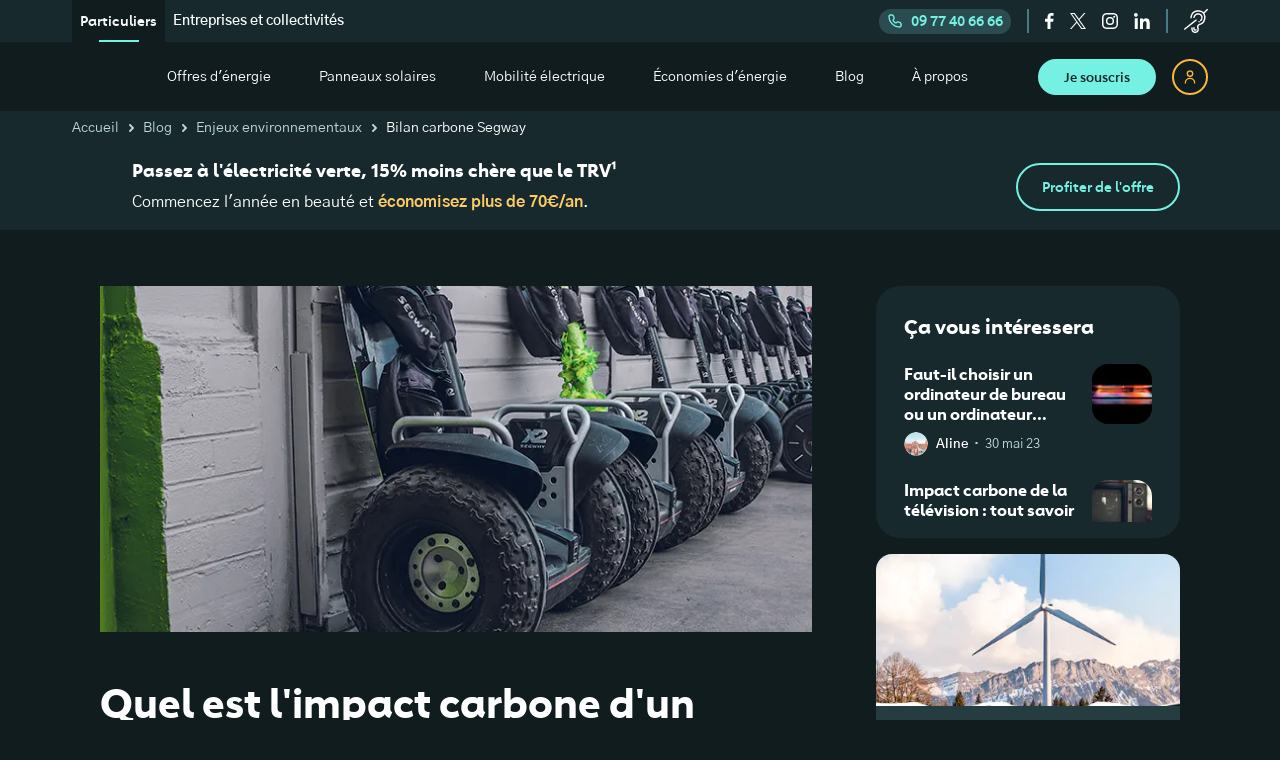

--- FILE ---
content_type: text/html; charset=utf-8
request_url: https://ekwateur.fr/blog/enjeux-environnementaux/impact-carbone-segway/
body_size: 38899
content:
<!DOCTYPE html><html lang="fr"><head><meta http-equiv="Content-Security-Policy" content="block-all-mixed-content; upgrade-insecure-requests; default-src 'self'; frame-src platform.twitter.com api.payzen.eu www.googletagmanager.com www.youtube-nocookie.com forms.zohopublic.eu my.sendinblue.com *.sibforms.com *.zfrmz.eu *.primesenergie.fr cl.avis-verifies.com calendly.com www.google.com ekwateur-edito.prismic.io forms-eu1.hsforms.com *.doubleclick.net *.adsrvr.org insight.adsrvr.org *.realytics.io i.ytimg.com s.stonly.com www.facebook.com gateway.zscalertwo.net 12816199.fls.doubleclick.net tally.so visualwebsiteoptimizer.com vwo.com *.visualwebsiteoptimizer.com *.vwo.com *.twitter.com *.instagram.com twitter.com instagram.com embedsocial.com *.embedsocial.com datawrapper.dwcdn.net apps.drimify.com *.snapchat.com *.teads.tv *.ekwateur.fr *.google.com *.ademe.fr *.hsforms.net impactco2.fr *.linkedin.com linkedin.com; script-src 'self' 'unsafe-inline' 'unsafe-eval' eval prismic.io sibforms.com api.payzen.eu www.google.com www.googletagmanager.com www.google-analytics.com widgets.rr.skeepers.io sdk.privacy-center.org *.prismic.io *.visualwebsiteoptimizer.com *.vwo.com visualwebsiteoptimizer.com vwo.com api.attrilab.com maps.googleapis.com www.youtube.com www.datadoghq-browser-agent.com *.realytics.io *.realytics.net static.zdassets.com static.ads-twitter.com *.adsrvr.org googleads.g.doubleclick.net connect.facebook.net bat.bing.com widget-mediator.zopim.com js-eu1.hsforms.net widget.freshworks.com www.gstatic.com *.ekwateur.fr stonly.com *.stonly.com js-tag.zemanta.com analytics.tiktok.com *.twitter.com *.instagram.com twitter.com instagram.com hs-scripts.com *.hs-scripts.com embedsocial.com *.embedsocial.com *.googleadservices.com *.clarity.ms *.teads.tv sc-static.net *.snapchat.com *.ekwateur.fr *.matomo.cloud *.senja.io senja-assets.b-cdn.net *.shopifycdn.com *.ademe.fr impactco2.fr *.brevo.com *.cdn8.app; script-src-elem 'self' 'unsafe-inline' 'unsafe-eval' eval prismic.io sibforms.com api.payzen.eu www.google.com www.googletagmanager.com www.google-analytics.com widgets.rr.skeepers.io sdk.privacy-center.org *.prismic.io *.visualwebsiteoptimizer.com *.vwo.com visualwebsiteoptimizer.com vwo.com api.attrilab.com maps.googleapis.com www.youtube.com www.datadoghq-browser-agent.com *.realytics.io *.realytics.net static.zdassets.com static.ads-twitter.com *.adsrvr.org googleads.g.doubleclick.net connect.facebook.net bat.bing.com widget-mediator.zopim.com js-eu1.hsforms.net widget.freshworks.com www.gstatic.com *.ekwateur.fr stonly.com *.stonly.com js-tag.zemanta.com analytics.tiktok.com *.twitter.com *.instagram.com twitter.com instagram.com hs-scripts.com *.hs-scripts.com embedsocial.com *.embedsocial.com *.googleadservices.com *.clarity.ms *.teads.tv sc-static.net *.snapchat.com *.ekwateur.fr *.matomo.cloud *.senja.io senja-assets.b-cdn.net *.shopifycdn.com *.ademe.fr impactco2.fr *.brevo.com *.cdn8.app; font-src 'self' data: webfonts.zohowebstatic.com fonts.gstatic.com fonts.googleapis.com visualwebsiteoptimizer.com vwo.com *.visualwebsiteoptimizer.com *.vwo.com *.twitter.com *.instagram.com twitter.com instagram.com embedsocial.com *.embedsocial.com *.ekwateur.fr; style-src 'unsafe-inline' 'unsafe-eval' 'self' widget.freshworks.com sibforms.com api.payzen.eu fonts.googleapis.com visualwebsiteoptimizer.com vwo.com *.visualwebsiteoptimizer.com *.vwo.com *.twitter.com *.instagram.com twitter.com instagram.com embedsocial.com *.embedsocial.com *.ekwateur.fr sdks.shopifycdn.com *.brevo.com; img-src 'self' data: static.ekwadev.fr static.ekwaqua.fr static.ekwapp.fr static.ekwateur.fr s3.eu-west-1.amazonaws.com *.prismic.io prismic-io.s3.amazonaws.com www.googletagmanager.com www.google-analytics.com www.facebook.com *.doubleclick.net maps.googleapis.com maps.gstatic.com *.payzen.eu forms-eu1.hsforms.com forms.hsforms.com t.co *.freshdesk.com static.zohocdn.com sdk.privacy-center.org cdn.shopify.com analytics.twitter.com bat.bing.com connect.facebook.net adservice.google.com fonts.gstatic.com region1.analytics.google.com translate.google.com st-filebanking.igstatic.com t.co i.ytimg.com p1.zemanta.com analytics.tiktok.com visualwebsiteoptimizer.com vwo.com *.visualwebsiteoptimizer.com *.vwo.com *.twitter.com *.instagram.com twitter.com instagram.com hs-scripts.com *.hs-scripts.com *.hubspotusercontent-eu1.net embedsocial.com *.embedsocial.com *.teads.tv *.snapchat.com *.ekwateur.fr *.senja.io *.imagekit.io www.google.com www.google.ad www.google.ae www.google.com.af www.google.com.ag www.google.al www.google.am www.google.co.ao www.google.com.ar www.google.as www.google.at www.google.com.au www.google.az www.google.ba www.google.com.bd www.google.be www.google.bf www.google.bg www.google.com.bh www.google.bi www.google.bj www.google.com.bn www.google.com.bo www.google.com.br www.google.bs www.google.bt www.google.co.bw www.google.by www.google.com.bz www.google.ca www.google.cd www.google.cf www.google.cg www.google.ch www.google.ci www.google.co.ck www.google.cl www.google.cm www.google.cn www.google.com.co www.google.co.cr www.google.com.cu www.google.cv www.google.com.cy www.google.cz www.google.de www.google.dj www.google.dk www.google.dm www.google.com.do www.google.dz www.google.com.ec www.google.ee www.google.com.eg www.google.es www.google.com.et www.google.fi www.google.com.fj www.google.fm www.google.fr www.google.ga www.google.ge www.google.gg www.google.com.gh www.google.com.gi www.google.gl www.google.gm www.google.gr www.google.com.gt www.google.gy www.google.com.hk www.google.hn www.google.hr www.google.ht www.google.hu www.google.co.id www.google.ie www.google.co.il www.google.im www.google.co.in www.google.iq www.google.is www.google.it www.google.je www.google.com.jm www.google.jo www.google.co.jp www.google.co.ke www.google.com.kh www.google.ki www.google.kg www.google.co.kr www.google.com.kw www.google.kz www.google.la www.google.com.lb www.google.li www.google.lk www.google.co.ls www.google.lt www.google.lu www.google.lv www.google.com.ly www.google.co.ma www.google.md www.google.me www.google.mg www.google.mk www.google.ml www.google.com.mm www.google.mn www.google.com.mt www.google.mu www.google.mv www.google.mw www.google.com.mx www.google.com.my www.google.co.mz www.google.com.na www.google.com.ng www.google.com.ni www.google.ne www.google.nl www.google.no www.google.com.np www.google.nr www.google.nu www.google.co.nz www.google.com.om www.google.com.pa www.google.com.pe www.google.com.pg www.google.com.ph www.google.com.pk www.google.pl www.google.pn www.google.com.pr www.google.ps www.google.pt www.google.com.py www.google.com.qa www.google.ro www.google.ru www.google.rw www.google.com.sa www.google.com.sb www.google.sc www.google.se www.google.com.sg www.google.sh www.google.si www.google.sk www.google.com.sl www.google.sn www.google.so www.google.sm www.google.sr www.google.st www.google.com.sv www.google.td www.google.tg www.google.co.th www.google.com.tj www.google.tl www.google.tm www.google.tn www.google.to www.google.com.tr www.google.tt www.google.com.tw www.google.co.tz www.google.com.ua www.google.co.ug www.google.co.uk www.google.com.uy www.google.co.uz www.google.com.vc www.google.co.ve www.google.co.vi www.google.com.vn www.google.vu www.google.ws www.google.rs www.google.co.za www.google.co.zm www.google.co.zw www.google.cat; connect-src https: 'self' crash-report.lyra.com www.google-analytics.com stats.g.doubleclick.net sibforms.com api.payzen.eu forms-eu1.hsforms.com widget-mediator.zopim.com sdk.privacy-center.org session-replay.browser-intake-datadoghq.eu rum.browser-intake-datadoghq.eu pagead2.googlesyndication.com ekwateurjoulcie.zendesk.com ekr.zdassets.com api.realytics.io api.attrilab.com ekwateurjoulcie.freshdesk.com ekwateur-edito.cdn.prismic.io widget-mediator.zopim.com properties wss://widget-mediator.zopim.com visualwebsiteoptimizer.com vwo.com *.visualwebsiteoptimizer.com *.vwo.com *.twitter.com *.instagram.com twitter.com instagram.com hs-scripts.com *.hs-scripts.com embedsocial.com *.embedsocial.com *.ekwateur.fr; form-action 'self' *.sibforms.com forms-eu1.hsforms.com *.ekwadev.fr *.ekwaqua.fr *.ekwapp.fr *.ekwateur.fr www.facebook.com; child-src 'self' blob: ekwateur-edito.prismic.io visualwebsiteoptimizer.com vwo.com *.visualwebsiteoptimizer.com *.vwo.com *.ekwateur.fr; base-uri 'self'; media-src 'self' static.zdassets.com; worker-src blob:; manifest-src 'none'; object-src data:;"><meta charSet="utf-8"/><link rel="preconnect" href="https://dev.visualwebsiteoptimizer.com"/><meta name="viewport" content="width=device-width, initial-scale=1"/><link rel="preload" href="/fonts/Carnero_semiBold_subset.woff2" as="font" crossorigin=""/><link rel="preload" href="/fonts/Carnero_bold_subset.woff2" as="font" crossorigin=""/><link rel="preload" href="/fonts/GothicA1-Regular-subset.woff2" as="font" crossorigin=""/><link rel="preload" href="/fonts/GothicA1-SemiBold-subset.woff2" as="font" crossorigin=""/><link rel="preload" href="/fonts/GothicA1-Bold-subset.woff2" as="font" crossorigin=""/><link rel="preload" as="image" href="/_next/static/media/logoNew.d85acdb4.svg"/><link rel="preload" as="image" imageSrcSet="https://cdn-prismic.ekwateur.fr/ba6d99ce-9201-4312-8f05-413f80840f75_impact-carbone-segway.png?auto=compress%2Cformat&amp;rect=0%2C0%2C720%2C350&amp;w=750&amp;fit=max 1x, https://cdn-prismic.ekwateur.fr/ba6d99ce-9201-4312-8f05-413f80840f75_impact-carbone-segway.png?auto=compress%2Cformat&amp;rect=0%2C0%2C720%2C350&amp;w=1920&amp;fit=max 2x"/><link rel="stylesheet" href="/_next/static/css/4352-303550d7.css" data-precedence="next"/><link rel="stylesheet" href="/_next/static/css/3275-303550d7.css" data-precedence="next"/><link rel="stylesheet" href="/_next/static/css/9955-303550d7.css" data-precedence="next"/><link rel="stylesheet" href="/_next/static/css/7230-303550d7.css" data-precedence="next"/><link rel="stylesheet" href="/_next/static/css/2660-303550d7.css" data-precedence="next"/><link rel="stylesheet" href="/_next/static/css/8072-303550d7.css" data-precedence="next"/><link rel="stylesheet" href="/_next/static/css/5844-303550d7.css" data-precedence="next"/><link rel="stylesheet" href="/_next/static/css/5299-303550d7.css" data-precedence="next"/><link rel="stylesheet" href="/_next/static/css/3628-303550d7.css" data-precedence="next"/><link rel="stylesheet" href="/_next/static/css/5107-303550d7.css" data-precedence="next"/><link rel="stylesheet" href="/_next/static/css/9474-303550d7.css" data-precedence="next"/><link rel="stylesheet" href="/_next/static/css/1450-303550d7.css" data-precedence="next"/><link rel="stylesheet" href="/_next/static/css/397-303550d7.css" data-precedence="next"/><link rel="preload" as="script" fetchPriority="low" href="/_next/static/js/webpack-303550d7.js"/><script src="/_next/static/js/4bd1b696-303550d7.js" async=""></script><script src="/_next/static/js/1684-303550d7.js" async=""></script><script src="/_next/static/js/main-app-303550d7.js" async=""></script><script src="/_next/static/js/3875-303550d7.js" async=""></script><script src="/_next/static/js/9165-303550d7.js" async=""></script><script src="/_next/static/js/8183-303550d7.js" async=""></script><script src="/_next/static/js/7955-303550d7.js" async=""></script><script src="/_next/static/js/2540-303550d7.js" async=""></script><script src="/_next/static/js/1431-303550d7.js" async=""></script><script src="/_next/static/js/274-303550d7.js" async=""></script><script src="/_next/static/js/5440-303550d7.js" async=""></script><script src="/_next/static/js/4733-303550d7.js" async=""></script><script src="/_next/static/js/2163-303550d7.js" async=""></script><script src="/_next/static/js/71-303550d7.js" async=""></script><script src="/_next/static/js/app/blog/(articles)/%5Bcategory%5D/%5BarticleUid%5D/page-303550d7.js" async=""></script><script src="/_next/static/js/app/layout-303550d7.js" async=""></script><link rel="preload" href="/static/scripts/vwo.js" as="script"/><link rel="preload" href="//ekwateur.fr/static/scripts/dd.js" as="script"/><link rel="preload" href="https://static.zdassets.com/ekr/snippet.js?key=923c9c85-6cd7-45e8-9fed-9ca0212e26ca" as="script"/><title>Empreinte carbone d’un Segway : un mode de transport écologique ?</title><meta name="description" content="Tout savoir sur l’impact carbone d’un Segway (fabrication, utilisation, recyclage) en comparaison avec d’autres modes de transport."/><meta name="robots" content="index, follow, max-image-preview:large, max-snippet:-1"/><meta name="version-git-hash" content="303550d7"/><meta name="fb:app_id" content="1270910159627749"/><link rel="canonical" href="https://ekwateur.fr/blog/enjeux-environnementaux/impact-carbone-segway/"/><meta property="og:title" content="Empreinte carbone d’un Segway : un mode de transport écologique ?"/><meta property="og:description" content="Tout savoir sur l’impact carbone d’un Segway (fabrication, utilisation, recyclage) en comparaison avec d’autres modes de transport."/><meta property="og:url" content="https://ekwateur.fr/blog/enjeux-environnementaux/impact-carbone-segway/"/><meta property="og:site_name" content="Ekwateur"/><meta property="og:locale" content="fr_FR"/><meta property="og:image" content="https://images.prismic.io/ekwateur-edito/ba6d99ce-9201-4312-8f05-413f80840f75_impact-carbone-segway.png?auto=compress,format"/><meta property="og:type" content="article"/><meta property="article:author" content="Aline"/><meta name="twitter:card" content="summary"/><meta name="twitter:site" content="https://ekwateur.fr"/><meta name="twitter:title" content="Empreinte carbone d’un Segway : un mode de transport écologique ?"/><meta name="twitter:description" content="Tout savoir sur l’impact carbone d’un Segway (fabrication, utilisation, recyclage) en comparaison avec d’autres modes de transport."/><meta name="twitter:image" content="https://images.prismic.io/ekwateur-edito/ba6d99ce-9201-4312-8f05-413f80840f75_impact-carbone-segway.png?auto=compress,format"/><link rel="icon" href="/favicon.ico" type="image/x-icon" sizes="48x48"/><link rel="apple-touch-icon" href="/apple-icon.png?4e7cb2213c54371c" type="image/png" sizes="96x96"/><script src="/_next/static/chunks/polyfills-42372ed130431b0a.js" noModule=""></script></head><body data-is-app-router="true"><script>(self.__next_s=self.__next_s||[]).push(["/static/scripts/vwo.js",{"id":"vwo-script"}])</script><style>#nprogress{pointer-events:none}#nprogress .bar{background:#12B5A3;position:fixed;z-index:1600;top: 0;left:0;width:100%;height:3px}#nprogress .peg{display:block;position:absolute;right:0;width:100px;height:100%;;opacity:1;-webkit-transform:rotate(3deg) translate(0px,-4px);-ms-transform:rotate(3deg) translate(0px,-4px);transform:rotate(3deg) translate(0px,-4px)}#nprogress .spinner{display:block;position:fixed;z-index:1600;top: 15px;right:15px}#nprogress .spinner-icon{width:18px;height:18px;box-sizing:border-box;border:2px solid transparent;border-top-color:#12B5A3;border-left-color:#12B5A3;border-radius:50%;-webkit-animation:nprogress-spinner 400ms linear infinite;animation:nprogress-spinner 400ms linear infinite}.nprogress-custom-parent{overflow:hidden;position:relative}.nprogress-custom-parent #nprogress .bar,.nprogress-custom-parent #nprogress .spinner{position:absolute}@-webkit-keyframes nprogress-spinner{0%{-webkit-transform:rotate(0deg)}100%{-webkit-transform:rotate(360deg)}}@keyframes nprogress-spinner{0%{transform:rotate(0deg)}100%{transform:rotate(360deg)}}</style><script type="application/ld+json">{"@context":"http://schema.org/","@type":"WebSite","name":"Ekwateur","url":"https://ekwateur.fr"}</script><noscript><iframe title="GTM" src="https://harry.ekwateur.fr/ns.html?id=GTM-THR6GJW" height="0" width="0" style="display:none;visibility:hidden"></iframe></noscript><div class="layout_container__116GV"><script type="application/ld+json">{"@context":"http://schema.org","@type":"Organization","name":"Ekwateur","url":"https://ekwateur.fr","logo":"https://ekwateur.fr/static/logo-ekwateur.png","contactPoint":{"@type":"ContactPoint","telephone":"+33977406666","contactType":"customer service","contactOption":"HearingImpairedSupported","areaServed":"FR","availableLanguage":"fr"},"sameAs":["https://www.facebook.com/Ekwateur","https://twitter.com/Ekwateur","https://www.instagram.com/Ekwateur/","https://www.linkedin.com/company/joul-&-cie/"]}</script><script type="application/ld+json">{"@context":"https://schema.org","@type":"Article","headline":"Quel est l'impact carbone d'un segway ?","datePublished":"2023-10-19T14:55+02:00","dateModified":"2025-12-23T15:39+01:00","mainEntityOfPage":{"@type":"WebPage","@id":"https://ekwateur.fr/blog/enjeux-environnementaux/impact-carbone-segway/"},"image":["https://images.prismic.io/ekwateur-edito/ba6d99ce-9201-4312-8f05-413f80840f75_impact-carbone-segway.png?auto=compress,format&rect=0,0,720,350&w=720&h=350"],"author":{"@type":"Person","name":"Aline","url":"https://ekwateur.fr/auteurs/aline/"},"publisher":{"@type":"Organization","name":"Ekwateur","logo":{"@type":"ImageObject","url":"https://ekwateur.fr/static/logo-ekwateur.png"}},"thumbnailUrl":"https://images.prismic.io/ekwateur-edito/ba6d99ce-9201-4312-8f05-413f80840f75_impact-carbone-segway.png?auto=compress,format&rect=187,0,350,350&w=60&h=60"}</script><header class="position-sticky top-0 z-priority"><div class="HeaderSwitch_root__F_LWa justify-content-between d-none d-xl-flex header-container"><nav class="d-flex algin-items-center"><ul class="HeaderSwitch_links_list__XdhsX d-flex"><li class="HeaderSwitch_item__M3YXM HeaderSwitch_item_active__FchFS"><span aria-label="Particuliers" class="text-decoration-none HeaderSwitch_text__xDQAL">Particuliers</span></li><li class="HeaderSwitch_item__M3YXM"><a aria-label="Entreprises et collectivités" class="text-decoration-none HeaderSwitch_text__xDQAL" href="/pro/">Entreprises et collectivités</a></li></ul></nav><div class="d-flex align-items-center h-100"><button class="HeaderSwitch_phone__bJ__v d-flex align-items-center remove-button-style"><svg width="16" viewBox="0 0 24 24" fill="#74F1E3" stroke-width="0" xmlns="http://www.w3.org/2000/svg"><path d="M9.50289 4.25722L8.57441 4.62861V4.62861L9.50289 4.25722ZM10.5572 6.89288L11.4856 6.52149V6.52149L10.5572 6.89288ZM10.2366 8.91603L11.0049 9.55621V9.55621L10.2366 8.91603ZM9.66925 9.5969L10.4375 10.2371L9.66925 9.5969ZM9.79148 12.2915L9.08437 12.9986L9.79148 12.2915ZM11.7085 14.2085L12.4156 13.5014L11.7085 14.2085ZM14.4031 14.3307L13.7629 13.5625L14.4031 14.3307ZM15.084 13.7634L15.7242 14.5316L15.7242 14.5316L15.084 13.7634ZM17.1071 13.4428L16.7357 14.3713L17.1071 13.4428ZM19.7428 14.4971L20.1142 13.5686L19.7428 14.4971ZM4.89474 4H7.64593V2H4.89474V4ZM8.57441 4.62861L9.62867 7.26427L11.4856 6.52149L10.4314 3.88583L8.57441 4.62861ZM9.46842 8.27585L8.90103 8.95672L10.4375 10.2371L11.0049 9.55621L9.46842 8.27585ZM9.08437 12.9986L11.0014 14.9156L12.4156 13.5014L10.4986 11.5844L9.08437 12.9986ZM15.0433 15.099L15.7242 14.5316L14.4438 12.9951L13.7629 13.5625L15.0433 15.099ZM16.7357 14.3713L19.3714 15.4256L20.1142 13.5686L17.4785 12.5144L16.7357 14.3713ZM20 16.3541V19.1053H22V16.3541H20ZM19.1053 20C10.7629 20 4 13.2371 4 4.89474H2C2 14.3417 9.65829 22 19.1053 22V20ZM20 19.1053C20 19.5994 19.5994 20 19.1053 20V22C20.704 22 22 20.704 22 19.1053H20ZM19.3714 15.4256C19.751 15.5775 20 15.9452 20 16.3541H22C22 15.1274 21.2531 14.0242 20.1142 13.5686L19.3714 15.4256ZM15.7242 14.5316C16.0063 14.2964 16.3947 14.2349 16.7357 14.3713L17.4785 12.5144C16.4554 12.1051 15.2903 12.2897 14.4438 12.9951L15.7242 14.5316ZM11.0014 14.9156C12.0986 16.0128 13.8513 16.0923 15.0433 15.099L13.7629 13.5625C13.3656 13.8936 12.7813 13.8671 12.4156 13.5014L11.0014 14.9156ZM8.90103 8.95672C7.90771 10.1487 7.98722 11.9014 9.08437 12.9986L10.4986 11.5844C10.1329 11.2187 10.1064 10.6344 10.4375 10.2371L8.90103 8.95672ZM9.62867 7.26427C9.76509 7.6053 9.70356 7.99367 9.46842 8.27585L11.0049 9.55621C11.7103 8.7097 11.8949 7.54459 11.4856 6.52149L9.62867 7.26427ZM7.64593 4C8.05484 4 8.42255 4.24895 8.57441 4.62861L10.4314 3.88583C9.97577 2.74685 8.87265 2 7.64593 2V4ZM4.89474 2C3.29602 2 2 3.29602 2 4.89474H4C4 4.40059 4.40059 4 4.89474 4V2Z"></path></svg>09 77 40 66 66</button><div class="d-flex align-items-center HeaderSwitch_social_icons___pxpZ"><button class="SocialFollow_icon_link__skmT_ remove-button-style" aria-label="facebook"><svg height="16" viewBox="0 0 12 22" fill="#FFFFFF" xmlns="http://www.w3.org/2000/svg"><path d="M7.457 22V11.979h3.398l.509-3.923H7.457V5.558c0-1.133.316-1.905 1.95-1.905h2.071V.154C11.118.107 9.882 0 8.444 0c-3.004 0-5.06 1.822-5.06 5.17v2.886H0v3.923h3.385V22h4.072Z"></path></svg></button><button class="SocialFollow_icon_link__skmT_ remove-button-style" aria-label="twitter"><svg width="16" fill="#FFFFFF" viewBox="0 0 32 32"><path d="M19.0475 13.5513L30.9621 0H28.1397L17.7899 11.764L9.5296 0H0L12.4939 17.791L0 31.9999H2.8224L13.7451 19.574L22.4704 31.9999H32M3.84107 2.08252H8.17707L28.1376 30.0197H23.8005" fill="inherit"></path></svg></button><button class="SocialFollow_icon_link__skmT_ remove-button-style" aria-label="instagram"><svg width="16" viewBox="0 0 20 20" fill="#FFFFFF" xmlns="http://www.w3.org/2000/svg"><path fill-rule="evenodd" clip-rule="evenodd" d="M9.998 13.295a3.302 3.302 0 1 1 0-6.604 3.302 3.302 0 0 1 0 6.604Zm0-8.389a5.087 5.087 0 1 0 0 10.174 5.087 5.087 0 0 0 0-10.174ZM16.488 4.728a1.228 1.228 0 1 1-2.456 0 1.228 1.228 0 0 1 2.456 0Z"></path><mask id="a" maskUnits="userSpaceOnUse" x="0" y="0" width="20" height="20"><path fill-rule="evenodd" clip-rule="evenodd" d="M0 0h19.99v19.99H0V0Z" fill="#FFFFFF"></path></mask><g mask="url(#a)"><path fill-rule="evenodd" clip-rule="evenodd" d="M9.995 0C7.281 0 6.94.012 5.875.06 4.81.11 4.083.278 3.447.525a4.899 4.899 0 0 0-1.77 1.153 4.9 4.9 0 0 0-1.153 1.77C.278 4.084.109 4.81.06 5.874.011 6.94 0 7.28 0 9.995c0 2.715.011 3.055.06 4.12s.218 1.791.465 2.427a4.899 4.899 0 0 0 1.153 1.77 4.9 4.9 0 0 0 1.77 1.153c.636.247 1.362.416 2.426.465 1.066.049 1.407.06 4.121.06 2.715 0 3.055-.011 4.12-.06s1.791-.218 2.427-.465a4.899 4.899 0 0 0 1.77-1.153 4.899 4.899 0 0 0 1.153-1.77c.247-.636.416-1.362.465-2.426.049-1.066.06-1.406.06-4.121 0-2.714-.011-3.055-.06-4.12s-.218-1.791-.465-2.427a4.9 4.9 0 0 0-1.153-1.77 4.898 4.898 0 0 0-1.77-1.153C15.906.278 15.18.109 14.116.06 13.05.012 12.71 0 9.995 0Zm0 1.8c2.669 0 2.985.011 4.039.06.974.044 1.503.206 1.856.343.466.182.8.398 1.149.748.35.35.566.683.748 1.15.137.351.3.88.344 1.855.048 1.054.058 1.37.058 4.039 0 2.669-.01 2.985-.058 4.039-.045.974-.207 1.503-.344 1.856-.182.466-.398.8-.748 1.149-.35.35-.683.566-1.15.748-.351.137-.88.3-1.855.344-1.054.048-1.37.058-4.04.058-2.668 0-2.984-.01-4.038-.058-.974-.045-1.504-.207-1.856-.344a3.096 3.096 0 0 1-1.15-.748 3.097 3.097 0 0 1-.747-1.15c-.137-.351-.3-.88-.344-1.855-.048-1.054-.058-1.37-.058-4.04 0-2.668.01-2.984.058-4.038.045-.974.207-1.504.344-1.856.182-.466.398-.8.748-1.149.35-.35.683-.566 1.15-.748.351-.137.88-.3 1.855-.344 1.054-.048 1.37-.058 4.039-.058Z"></path></g></svg></button><button class="SocialFollow_icon_link__skmT_ remove-button-style" aria-label="linkedin"><svg width="16" viewBox="0 0 20 20" fill="#FFFFFF"><path d="M19.597 20H15.71v-6.327c0-1.509-.026-3.45-2.021-3.45-2.025 0-2.335 1.644-2.335 3.341V20H7.466V6.99h3.732v1.778h.051c.52-1.023 1.789-2.101 3.681-2.101 3.94 0 4.667 2.694 4.667 6.197V20ZM2.334 4.762C1.044 4.762 0 3.695 0 2.38 0 1.067 1.044 0 2.334 0c1.287 0 2.332 1.067 2.332 2.38 0 1.315-1.045 2.382-2.332 2.382ZM.934 20h3.732V6.667H.933V20Z"></path></svg></button></div><button class="remove-button-style" data-testid="customer-service-banner" aria-label="service-client"><svg width="24" viewBox="0 0 24 24" fill="#FFFFFF" xmlns="http://www.w3.org/2000/svg"><path d="M16.1709 12.035C16.3113 12.1834 16.5021 12.2585 16.6932 12.2585C16.867 12.2585 17.0412 12.1966 17.1784 12.0712C18.5175 10.8481 19.01 8.77169 18.376 7.02172C17.7788 5.37341 16.3271 4.35729 14.3928 4.23366C11.0012 4.01692 9.58378 6.7864 9.30828 8.28111C9.23839 8.66074 9.49435 9.02332 9.8805 9.09342C10.2657 9.16406 10.638 8.91262 10.7109 8.53329C10.735 8.40695 11.3429 5.44511 14.3002 5.63169C15.6594 5.71858 16.6298 6.37908 17.0328 7.49151C17.4744 8.71046 17.1275 10.205 16.2077 11.0451C15.9193 11.3084 15.9029 11.7517 16.1709 12.035Z"></path><path d="M23.7994 0.213466C23.5257 -0.0645649 23.0743 -0.0720726 22.7913 0.19722L19.6195 3.21334C18.3574 1.91507 16.5457 1.25513 14.2277 1.25513C11.835 1.25513 9.92352 1.95008 8.54655 3.32073C6.33952 5.51741 6.35468 8.63353 6.35643 8.7651C6.36144 9.14892 6.6794 9.45575 7.06893 9.45575C7.07163 9.45575 7.07413 9.45575 7.07664 9.45575C7.46962 9.45175 7.78526 9.13501 7.78213 8.74885C7.78188 8.72221 7.78112 6.06805 9.56993 4.2963C10.6686 3.20793 12.2358 2.65611 14.2277 2.65611C16.1908 2.65611 17.6851 3.19654 18.6693 4.26245C20.3014 6.02996 20.0559 8.71809 20.0534 8.74338L20.0499 8.79901C20.0488 8.84135 19.9183 12.8516 16.7577 14.2434L15.7366 14.6248C14.3699 15.1651 13.4919 15.9072 13.1252 16.8364C12.7293 17.8398 13.0732 18.6902 13.2014 18.9498C13.2823 19.2022 13.7334 20.7334 13.116 21.7034C12.8012 22.1981 12.2416 22.4835 11.4056 22.5756C10.608 22.6644 10.0104 22.5051 9.57726 22.0914C8.71796 21.2706 8.65996 19.562 8.71013 18.9744C8.74445 18.589 8.45442 18.2492 8.06225 18.2153C7.66846 18.1806 7.3242 18.4666 7.28982 18.8519C7.2798 18.9649 7.06035 21.6353 8.5788 23.0915C9.2087 23.6956 10.0203 24 10.9971 24C11.1804 24 11.3696 23.9894 11.5645 23.9679C12.8432 23.8268 13.7719 23.315 14.3247 22.4462C15.3678 20.8073 14.5677 18.5409 14.533 18.4453L14.5178 18.3984L14.4883 18.3467C14.4782 18.3272 14.2391 17.8638 14.4622 17.3237C14.7199 16.6996 15.5074 16.1569 16.7397 15.7543C21.1824 14.3029 21.4585 9.31968 21.4744 8.8571C21.5008 8.56172 21.6531 6.32787 20.4818 4.34301L23.7828 1.20393C24.0658 0.934882 24.0732 0.491435 23.7994 0.213466Z"></path><path d="M12.6171 10.7133C12.3721 10.4107 11.9237 10.3605 11.6155 10.6014L0.268944 19.4742C-0.0391165 19.715 -0.090032 20.1558 0.155151 20.4585C0.295873 20.6322 0.503543 20.7228 0.713405 20.7228C0.868907 20.7228 1.0256 20.6729 1.1568 20.5703L12.5033 11.6975C12.8113 11.4567 12.8623 11.016 12.6171 10.7133Z"></path><path d="M9.98723 18.0407C9.59443 18.0047 9.24767 18.2875 9.21097 18.6727C9.19137 18.8764 9.05259 20.6854 10.1396 21.4778C10.385 21.6566 10.7465 21.8213 11.2457 21.8213C11.5674 21.8213 11.9465 21.7528 12.3882 21.5756C12.7527 21.4293 12.9275 21.0204 12.7787 20.6623C12.6298 20.3041 12.2134 20.1328 11.8491 20.2786C11.6178 20.3716 11.1986 20.5045 10.9896 20.3531C10.6842 20.1317 10.5849 19.3098 10.6307 18.8016C10.6664 18.4171 10.3785 18.0767 9.98723 18.0407Z"></path><path d="M15.1336 13.4261C15.5356 13.4261 15.8614 13.1059 15.8614 12.7109C15.8614 12.316 15.5356 11.9958 15.1336 11.9958C14.7317 11.9958 14.4059 12.316 14.4059 12.7109C14.4059 13.1059 14.7317 13.4261 15.1336 13.4261Z"></path></svg></button></div></div><section class="Header_header__gtmFw"><a class="Header_logo_container__eE84j position-relative me-auto" style="aspect-ratio:216/40" aria-label="ekwateur logo" href="/"><img alt="Logo Ekwateur" decoding="async" data-nimg="fill" style="position:absolute;height:100%;width:100%;left:0;top:0;right:0;bottom:0;color:transparent" src="/_next/static/media/logoNew.d85acdb4.svg"/></a><nav class="d-none d-xl-flex justify-content-center align-items-center flex-grow-1 h-100"><div class="HeaderDesktopNav_containerSpacer__9LgTd"></div><span class="HeaderDesktopNav_spacer__IJNee" aria-hidden="true"></span><div class="remove-button-style position-relative d-flex align-items-center h-100"><button class="remove-button-style" aria-expanded="false"><a class="text-decoration-none" tabindex="-1" href="/offres-energie/"><div class="common_Typo_regular__L8YW3 Label_container__EZ5dz p-S HeaderDesktopNav_menuButton__SHcef">Offres d&#x27;énergie</div></a></button></div><span class="HeaderDesktopNav_spacer__IJNee" aria-hidden="true"></span><div class="remove-button-style position-relative d-flex align-items-center h-100"><button class="remove-button-style" aria-expanded="false"><a class="text-decoration-none" tabindex="-1" href="/panneaux-solaires/"><div class="common_Typo_regular__L8YW3 Label_container__EZ5dz p-S HeaderDesktopNav_menuButton__SHcef">Panneaux solaires</div></a></button></div><span class="HeaderDesktopNav_spacer__IJNee" aria-hidden="true"></span><div class="remove-button-style position-relative d-flex align-items-center h-100"><button class="remove-button-style" aria-expanded="false"><a class="text-decoration-none" tabindex="-1" href="/mobilite-electrique/"><div class="common_Typo_regular__L8YW3 Label_container__EZ5dz p-S HeaderDesktopNav_menuButton__SHcef">Mobilité électrique</div></a></button></div><span class="HeaderDesktopNav_spacer__IJNee" aria-hidden="true"></span><div class="remove-button-style position-relative d-flex align-items-center h-100"><button class="remove-button-style" aria-expanded="false"><a class="text-decoration-none" tabindex="-1" href="/economies-energie/"><div class="common_Typo_regular__L8YW3 Label_container__EZ5dz p-S HeaderDesktopNav_menuButton__SHcef">Économies d&#x27;énergie</div></a></button></div><span class="HeaderDesktopNav_spacer__IJNee" aria-hidden="true"></span><div class="remove-button-style position-relative d-flex align-items-center h-100"><button class="remove-button-style" aria-expanded="false"><a class="text-decoration-none" tabindex="-1" href="/blog/"><div class="common_Typo_regular__L8YW3 Label_container__EZ5dz p-S HeaderDesktopNav_menuButton__SHcef">Blog</div></a></button></div><span class="HeaderDesktopNav_spacer__IJNee" aria-hidden="true"></span><div class="remove-button-style position-relative d-flex align-items-center h-100"><button class="remove-button-style" aria-expanded="false"><a class="text-decoration-none" tabindex="-1" href="/a-propos/"><div class="common_Typo_regular__L8YW3 Label_container__EZ5dz p-S HeaderDesktopNav_menuButton__SHcef">À propos</div></a></button></div><div class="HeaderDesktopNav_containerSpacer__9LgTd"></div></nav><nav class="HeaderRightContainer_right_container__9bQwX"><a aria-disabled="false" id="button_souscription_mobile" class="common_CommonButton_container__n_hgB common_CommonButton_container_filled__sSdS9 common_CommonButton_container_s__xUW2D focusable HeaderRightContainer_subscription_button__VwPvV" href="https://souscription.ekwateur.fr/">Je souscris</a><a href="https://mon-espace.ekwateur.fr/" rel="noopener" target="_blank" aria-disabled="false" aria-label="espace client" id="button_espace_client" class="common_CommonButton_container__n_hgB common_CommonButton_container_outlined__mXuUi common_CommonButton_container_s__xUW2D icon_IconButton_round_container__oMTYO icon_IconButton__tN83k icon_IconButton_outlined__sNDv_ d-none d-xl-flex HeaderRightContainer_user_button__Pv3Ih"><svg class="" width="16" viewBox="0 0 24 24" stroke="white" stroke-width="2" stroke-linecap="round" stroke-linejoin="round" xmlns="http://www.w3.org/2000/svg"><path d="M5 21C5 17.134 8.13401 14 12 14C15.866 14 19 17.134 19 21" fill="none"></path><path d="M12 11C14.2091 11 16 9.20914 16 7C16 4.79086 14.2091 3 12 3C9.79086 3 8 4.79086 8 7C8 9.20914 9.79086 11 12 11Z" fill="none"></path></svg></a><button class="remove-button-style d-xl-none focusable" aria-label="Ouvrir menu mobile"><svg width="32" stroke="#FAFAFA" viewBox="0 0 24 24" fill="none" stroke-width="2" stroke-linecap="round" stroke-linejoin="round" xmlns="http://www.w3.org/2000/svg"><path d="M5 17H19"></path><path d="M5 12H19"></path><path d="M5 7H19"></path></svg></button></nav></section></header><div class="Breadcrumb_container__5DJQc header-container py-2xs d-flex align-items-center overflow-auto"><a class="text-decoration-none text-nowrap Breadcrumb_link_text___MZDY common_Typo_regular__L8YW3 Label_container__EZ5dz d-none d-md-inline" href="/">Accueil</a><svg class="Rotation_right__1gW0u d-none d-md-inline flex-shrink-0" width="24" height="24" viewBox="0 0 24 24" fill="#BCD7DC" xmlns="http://www.w3.org/2000/svg"><path d="M11.7071 8.29289C11.3166 7.90237 10.6834 7.90237 10.2929 8.29289C9.90237 8.68342 9.90237 9.31658 10.2929 9.70711L11.7071 8.29289ZM14 12L14.7071 12.7071C15.0976 12.3166 15.0976 11.6834 14.7071 11.2929L14 12ZM10.2929 14.2929C9.90237 14.6834 9.90237 15.3166 10.2929 15.7071C10.6834 16.0976 11.3166 16.0976 11.7071 15.7071L10.2929 14.2929ZM10.2929 9.70711L13.2929 12.7071L14.7071 11.2929L11.7071 8.29289L10.2929 9.70711ZM13.2929 11.2929L10.2929 14.2929L11.7071 15.7071L14.7071 12.7071L13.2929 11.2929Z"></path></svg><a class="text-decoration-none text-nowrap Breadcrumb_link_text___MZDY common_Typo_regular__L8YW3 Label_container__EZ5dz" href="/blog/">Blog</a><svg class="Rotation_right__1gW0u flex-shrink-0" width="24" height="24" viewBox="0 0 24 24" fill="#BCD7DC" xmlns="http://www.w3.org/2000/svg"><path d="M11.7071 8.29289C11.3166 7.90237 10.6834 7.90237 10.2929 8.29289C9.90237 8.68342 9.90237 9.31658 10.2929 9.70711L11.7071 8.29289ZM14 12L14.7071 12.7071C15.0976 12.3166 15.0976 11.6834 14.7071 11.2929L14 12ZM10.2929 14.2929C9.90237 14.6834 9.90237 15.3166 10.2929 15.7071C10.6834 16.0976 11.3166 16.0976 11.7071 15.7071L10.2929 14.2929ZM10.2929 9.70711L13.2929 12.7071L14.7071 11.2929L11.7071 8.29289L10.2929 9.70711ZM13.2929 11.2929L10.2929 14.2929L11.7071 15.7071L14.7071 12.7071L13.2929 11.2929Z"></path></svg><a class="text-decoration-none text-nowrap Breadcrumb_link_text___MZDY common_Typo_regular__L8YW3 Label_container__EZ5dz" href="/blog/enjeux-environnementaux/">Enjeux environnementaux</a><svg class="Rotation_right__1gW0u flex-shrink-0" width="24" height="24" viewBox="0 0 24 24" fill="#BCD7DC" xmlns="http://www.w3.org/2000/svg"><path d="M11.7071 8.29289C11.3166 7.90237 10.6834 7.90237 10.2929 8.29289C9.90237 8.68342 9.90237 9.31658 10.2929 9.70711L11.7071 8.29289ZM14 12L14.7071 12.7071C15.0976 12.3166 15.0976 11.6834 14.7071 11.2929L14 12ZM10.2929 14.2929C9.90237 14.6834 9.90237 15.3166 10.2929 15.7071C10.6834 16.0976 11.3166 16.0976 11.7071 15.7071L10.2929 14.2929ZM10.2929 9.70711L13.2929 12.7071L14.7071 11.2929L11.7071 8.29289L10.2929 9.70711ZM13.2929 11.2929L10.2929 14.2929L11.7071 15.7071L14.7071 12.7071L13.2929 11.2929Z"></path></svg><span class="common_Typo_regular__L8YW3 Label_container__EZ5dz Breadcrumb_last_text__9PnNi text-nowrap">Bilan carbone Segway</span></div><section class="position-relative SubMenuBanner_container__4HVnV"><a aria-label="Passez à l&#x27;électricité verte, 15% moins chère que le TRV¹" class="SubMenuBanner_overall_link__OZpTF" href="/souscrire-contrat-delectricite/"></a><div class="d-none d-md-block base-container"><div class="d-flex justify-content-between align-items-center"><aside class="d-flex align-items-center"><div class="SubMenuBanner_subanner_image_container__ByIIT"></div><div><p class="titleSlice Title_common__9j50B SubMenuBanner_title__hNQcA m-0">Passez à l&#x27;électricité verte, 15% moins chère que le TRV¹</p><div class="mt-Xs remove-1st-paragraph-margin-top"><p class="common_preline__ME0EL common_Typo_regular__L8YW3 Paragraph_container__HSrcl prismic-rich-text SubMenuBanner_content__WZMca RichTextParagraph_default__opeSH">Commencez l&#x27;année en beauté et <span class="yellow-info-contrast"><strong>économisez plus de 70€/an</strong></span>.</p></div></div></aside><a aria-disabled="false" class="common_CommonButton_container__n_hgB common_CommonButton_container_outlined__mXuUi common_CommonButton_container_m__MWS2g SubMenuBanner_button_link__n_vVR" href="/souscrire-contrat-delectricite/">Profiter de l&#x27;offre</a></div></div><div class="d-block d-md-none base-container"><div class="d-flex flex-row-reverse justify-content-between align-items-center SubMenuBanner_title_text_container__s_mOz"><div class="SubMenuBanner_subanner_image_container__ByIIT"></div><div><p class="titleSlice Title_common__9j50B SubMenuBanner_title__hNQcA m-0">Passez à l&#x27;électricité verte, 15% moins chère que le TRV¹</p><div class="mt-Xs remove-1st-paragraph-margin-top"><p class="common_preline__ME0EL common_Typo_regular__L8YW3 Paragraph_container__HSrcl prismic-rich-text SubMenuBanner_content__WZMca RichTextParagraph_default__opeSH">Commencez l&#x27;année en beauté et <span class="yellow-info-contrast"><strong>économisez plus de 70€/an</strong></span>.</p></div></div></div><a aria-disabled="false" class="common_CommonButton_container__n_hgB common_CommonButton_container_outlined__mXuUi common_CommonButton_container_m__MWS2g SubMenuBanner_button_link__n_vVR mt-S mt-md-0 position-relative" href="/souscrire-contrat-delectricite/">Profiter de l&#x27;offre</a></div></section><img alt="" width="720" height="350" decoding="async" data-nimg="1" class="d-md-none object-fit-cover mw-100 h-auto" style="color:transparent" srcSet="https://cdn-prismic.ekwateur.fr/ba6d99ce-9201-4312-8f05-413f80840f75_impact-carbone-segway.png?auto=compress%2Cformat&amp;rect=0%2C0%2C720%2C350&amp;w=750&amp;fit=max 1x, https://cdn-prismic.ekwateur.fr/ba6d99ce-9201-4312-8f05-413f80840f75_impact-carbone-segway.png?auto=compress%2Cformat&amp;rect=0%2C0%2C720%2C350&amp;w=1920&amp;fit=max 2x" src="https://cdn-prismic.ekwateur.fr/ba6d99ce-9201-4312-8f05-413f80840f75_impact-carbone-segway.png?auto=compress%2Cformat&amp;rect=0%2C0%2C720%2C350&amp;w=1920&amp;fit=max"/><div class="d-md-flex article_container__MsF03"><div class="article_main_container__YhVnH blog-article-content-container overflow-hidden"><img alt="" width="712" height="346.11111111111114" decoding="async" data-nimg="1" class="d-none d-md-block object-fit-cover mw-100" style="color:transparent" srcSet="https://cdn-prismic.ekwateur.fr/ba6d99ce-9201-4312-8f05-413f80840f75_impact-carbone-segway.png?auto=compress%2Cformat&amp;rect=0%2C0%2C720%2C350&amp;w=750&amp;fit=max 1x, https://cdn-prismic.ekwateur.fr/ba6d99ce-9201-4312-8f05-413f80840f75_impact-carbone-segway.png?auto=compress%2Cformat&amp;rect=0%2C0%2C720%2C350&amp;w=1920&amp;fit=max 2x" src="https://cdn-prismic.ekwateur.fr/ba6d99ce-9201-4312-8f05-413f80840f75_impact-carbone-segway.png?auto=compress%2Cformat&amp;rect=0%2C0%2C720%2C350&amp;w=1920&amp;fit=max"/><h1 class="titleSlice Title_common__9j50B Title_h1___Npox Title_left__0UcU6 left-content-container base-container article_title__SRPmb">Quel est l&#x27;impact carbone d&#x27;un segway ?</h1><div><p class="common_preline__ME0EL common_Typo_regular__L8YW3 Paragraph_container__HSrcl prismic-rich-text article_intro__ZKQkH RichTextParagraph_default__opeSH">Dans notre quête pour réduire notre <a class="prismic-rich-text article_intro__ZKQkH" href="/blog/enjeux-environnementaux/empreinte-carbone/">empreinte carbone</a>, nous explorons toutes sortes de <strong>moyens de transport écologiques</strong>. Du vélo à la <a class="prismic-rich-text article_intro__ZKQkH" href="/blog/voiture-electrique/tout-savoir-sur-la-voiture-electrique/">voiture électrique</a>, chaque option a ses avantages... et ses inconvénients. Alors qu&#x27;en est-il du Segway, ce drôle d&#x27;engin à deux roues ? Est-ce une solution viable pour <strong>réduire nos <a class="prismic-rich-text article_intro__ZKQkH" href="/blog/enjeux-environnementaux/emissions-dioxyde-carbone/">émissions de CO₂</a></strong>, ou est-ce juste une autre source de pollution cachée par du greenwashing ? C&#x27;est l&#x27;heure de démêler le mythe de la réalité en nous intéressant à l’impact carbone du Segway 🙂.</p></div><section class="article_article_info__sQbVj ArticleInfo_container__bOCqE"><div class="d-flex"><svg class="me-Xs" width="18" viewBox="0 0 24 24" stroke="white" stroke-width="2" stroke-linecap="round" stroke-linejoin="round" xmlns="http://www.w3.org/2000/svg"><path d="M5 21C5 17.134 8.13401 14 12 14C15.866 14 19 17.134 19 21" fill="none"></path><path d="M12 11C14.2091 11 16 9.20914 16 7C16 4.79086 14.2091 3 12 3C9.79086 3 8 4.79086 8 7C8 9.20914 9.79086 11 12 11Z" fill="none"></path></svg><button class="remove-button-style ArticleInfoUtils_author_link__TBERM ArticleInfo_author__lnKCK">Aline</button></div><div class="d-flex mt-Xs flex-wrap"><svg class="me-Xs align-self-start align-self-md-center" width="18" viewBox="0 0 24 24" fill="none" stroke="white" xmlns="http://www.w3.org/2000/svg" stroke-width="2" stroke-linecap="round" stroke-linejoin="round"><path d="M19 4H5C4.44772 4 4 4.44772 4 5V19C4 19.5523 4.44772 20 5 20H19C19.5523 20 20 19.5523 20 19V5C20 4.44772 19.5523 4 19 4Z"></path><path d="M16 16H16.002V16.002H16V16Z"></path><path d="M12 16H12.002V16.002H12V16Z"></path><path d="M8 16H8.002V16.002H8V16Z"></path><path d="M16 12H16.002V12.002H16V12Z"></path><path d="M12 12H12.002V12.002H12V12Z"></path><path d="M8 12H8.002V12.002H8V12Z"></path><path d="M4 8H20"></path><path d="M16 2V4"></path><path d="M8 2V4"></path></svg><div class="d-flex flex-wrap me-M"><p class="typoBody_container__z6ZKN common_preline__ME0EL common_Typo_regular__L8YW3">19 octobre 2023 à 00:00</p></div><div class="d-flex mt-Xs mt-md-0 w-100 w-md-auto"><svg class="me-Xs" width="18" height="18" stroke="white" stroke-width="1.3"><path d="M9 15.75a6.75 6.75 0 1 0 0-13.5 6.75 6.75 0 1 0 0 13.5z" stroke-miterlimit="10"></path><path d="M9 5.25V9h3.75" stroke-linecap="round"></path></svg><p class="typoBody_container__z6ZKN common_preline__ME0EL common_Typo_regular__L8YW3">Lecture <!-- -->3<!-- --> mn</p></div></div><div class="mt-L mt-md-Xs d-flex align-items-center"><button class="remove-button-style ArticleInfo_icon_link__XUxhu"><svg height="32" viewBox="0 0 12 22" fill="#BCD7DC" xmlns="http://www.w3.org/2000/svg"><path d="M7.457 22V11.979h3.398l.509-3.923H7.457V5.558c0-1.133.316-1.905 1.95-1.905h2.071V.154C11.118.107 9.882 0 8.444 0c-3.004 0-5.06 1.822-5.06 5.17v2.886H0v3.923h3.385V22h4.072Z"></path></svg></button><button class="remove-button-style ArticleInfo_icon_link__XUxhu"><svg width="32" fill="#BCD7DC" viewBox="0 0 32 32"><path d="M19.0475 13.5513L30.9621 0H28.1397L17.7899 11.764L9.5296 0H0L12.4939 17.791L0 31.9999H2.8224L13.7451 19.574L22.4704 31.9999H32M3.84107 2.08252H8.17707L28.1376 30.0197H23.8005" fill="inherit"></path></svg></button><button class="remove-button-style ArticleInfo_icon_link__XUxhu"><svg width="32" viewBox="0 0 32 32" fill="#BCD7DC" xmlns="http://www.w3.org/2000/svg"><path d="M4.667 16c0-6.26 5.074-11.333 11.334-11.333C22.26 4.667 27.334 9.74 27.334 16c0 6.26-5.074 11.333-11.333 11.333-2.23 0-4.305-.642-6.056-1.752a1.334 1.334 0 0 0-1.095-.15l-3.84 1.145 1.446-3.382c.171-.4.136-.858-.093-1.227A11.274 11.274 0 0 1 4.667 16ZM16.001 2C8.269 2 2 8.268 2 16c0 2.45.63 4.758 1.74 6.764l-2.3 5.379a1.333 1.333 0 0 0 1.608 1.801l5.999-1.79A13.941 13.941 0 0 0 16 30c7.732 0 14-6.268 14-14S23.733 2 16 2Zm3.056 16.91-1.752 1.234a12.45 12.45 0 0 1-2.638-2.03 13.602 13.602 0 0 1-2.165-2.819l1.114-.945c.478-.406.608-1.09.314-1.643l-1.419-2.667a1.333 1.333 0 0 0-2.054-.378l-.42.367c-1.012.883-1.61 2.334-1.114 3.803A16.066 16.066 0 0 0 12.78 20c2.418 2.418 4.875 3.37 6.311 3.74 1.158.298 2.253-.102 3.024-.73l.79-.643a1.334 1.334 0 0 0-.16-2.18l-2.238-1.332a1.334 1.334 0 0 0-1.45.055Z"></path></svg></button><button class="remove-button-style ArticleInfo_icon_link__XUxhu"><svg width="32" viewBox="0 0 20 20" fill="#BCD7DC"><path d="M19.597 20H15.71v-6.327c0-1.509-.026-3.45-2.021-3.45-2.025 0-2.335 1.644-2.335 3.341V20H7.466V6.99h3.732v1.778h.051c.52-1.023 1.789-2.101 3.681-2.101 3.94 0 4.667 2.694 4.667 6.197V20ZM2.334 4.762C1.044 4.762 0 3.695 0 2.38 0 1.067 1.044 0 2.334 0c1.287 0 2.332 1.067 2.332 2.38 0 1.315-1.045 2.382-2.332 2.382ZM.934 20h3.732V6.667H.933V20Z"></path></svg></button></div></section><aside class="d-md-none"><section class="ArticlesSuggestions_container__az2gf"><div class="custom-scrollbar ArticlesSuggestions_scrollbar_container__xUcYv"><span class="ArticlesSuggestions_title__RyoYd">Ça vous intéressera</span><div class="d-flex d-md-block hide-scrollbar ArticlesSuggestions_article_list__XPmyp"><div class="d-block ArticlesSuggestions_article__NcaLr"><a class="ArticlesSuggestions_top__WPpEM d-flex justify-content-between text-decoration-none" href="/blog/transition-energetique/ordinateur-bureau-ou-portable/"><p class="titleSlice mobile Title_common__9j50B Title_h5__CID4p ArticlesSuggestions_article_title__QjmaG">Faut-il choisir un ordinateur de bureau ou un ordinateur portable ?</p><img alt="" loading="lazy" width="60" height="60" decoding="async" data-nimg="1" class="object-fit-cover ArticlesSuggestions_thumbnail__dX2D8" style="color:transparent" srcSet="https://cdn-prismic.ekwateur.fr/f5245f48-2215-4f75-a0fe-6fe7babd34d4_empreinte-carbone-ordinateur-392.png?auto=compress%2Cformat&amp;fit=max&amp;w=64 1x, https://cdn-prismic.ekwateur.fr/f5245f48-2215-4f75-a0fe-6fe7babd34d4_empreinte-carbone-ordinateur-392.png?auto=compress%2Cformat&amp;fit=max&amp;w=128 2x" src="https://cdn-prismic.ekwateur.fr/f5245f48-2215-4f75-a0fe-6fe7babd34d4_empreinte-carbone-ordinateur-392.png?auto=compress%2Cformat&amp;fit=max&amp;w=128"/></a><div class="d-flex align-items-center common_Typo_regular__L8YW3 ArticleCardInfos_text_s__nOehh"><button class="remove-button-style ArticleCardInfos_avatar__Vd09f flex-shrink-0"><img alt="" loading="lazy" width="24" height="24" decoding="async" data-nimg="1" style="color:transparent" srcSet="https://cdn-prismic.ekwateur.fr/b038a5d8-5dc4-4fe4-91fc-d16b662dd208_page-auteur-aline.png?auto=compress%2Cformat&amp;rect=0%2C0%2C300%2C300&amp;w=32&amp;fit=max 1x, https://cdn-prismic.ekwateur.fr/b038a5d8-5dc4-4fe4-91fc-d16b662dd208_page-auteur-aline.png?auto=compress%2Cformat&amp;rect=0%2C0%2C300%2C300&amp;w=48&amp;fit=max 2x" src="https://cdn-prismic.ekwateur.fr/b038a5d8-5dc4-4fe4-91fc-d16b662dd208_page-auteur-aline.png?auto=compress%2Cformat&amp;rect=0%2C0%2C300%2C300&amp;w=48&amp;fit=max"/></button><button class="remove-button-style ArticleInfoUtils_author_link__TBERM ms-Xs text-decoration-none d-flex align-items-center common_Typo_semiBold__KHpil ArticleCardInfos_author__R2hu6">Aline</button><div class="common_Typo_semiBold__KHpil Label_container__EZ5dz ArticleCardInfos_dot___sh0n ArticleCardInfos_text_white__ORaAx">·</div><div class="ArticleCardInfos_text_white__ORaAx flex-shrink-0">30 mai 23</div></div></div><div class="d-block ArticlesSuggestions_article__NcaLr"><a class="ArticlesSuggestions_top__WPpEM d-flex justify-content-between text-decoration-none" href="/blog/transition-energetique/impact-carbone-television/"><p class="titleSlice mobile Title_common__9j50B Title_h5__CID4p ArticlesSuggestions_article_title__QjmaG">Impact carbone de la télévision : tout savoir</p><img alt="" loading="lazy" width="60" height="60" decoding="async" data-nimg="1" class="object-fit-cover ArticlesSuggestions_thumbnail__dX2D8" style="color:transparent" srcSet="https://cdn-prismic.ekwateur.fr/b3e78e3f-f5a2-4f47-94a5-6bd43021ed78_impact-carbone-television830.jpg?auto=compress%2Cformat&amp;rect=231%2C0%2C374%2C374&amp;w=64&amp;fit=max 1x, https://cdn-prismic.ekwateur.fr/b3e78e3f-f5a2-4f47-94a5-6bd43021ed78_impact-carbone-television830.jpg?auto=compress%2Cformat&amp;rect=231%2C0%2C374%2C374&amp;w=128&amp;fit=max 2x" src="https://cdn-prismic.ekwateur.fr/b3e78e3f-f5a2-4f47-94a5-6bd43021ed78_impact-carbone-television830.jpg?auto=compress%2Cformat&amp;rect=231%2C0%2C374%2C374&amp;w=128&amp;fit=max"/></a><div class="d-flex align-items-center common_Typo_regular__L8YW3 ArticleCardInfos_text_s__nOehh"><button class="remove-button-style ArticleCardInfos_avatar__Vd09f flex-shrink-0"><img alt="" loading="lazy" width="24" height="24" decoding="async" data-nimg="1" style="color:transparent" srcSet="https://cdn-prismic.ekwateur.fr/517f6398-7416-4a27-ae2d-85f9ddddbdf2_page-auteur-wanis.png?auto=compress%2Cformat&amp;rect=0%2C0%2C300%2C300&amp;w=32&amp;fit=max 1x, https://cdn-prismic.ekwateur.fr/517f6398-7416-4a27-ae2d-85f9ddddbdf2_page-auteur-wanis.png?auto=compress%2Cformat&amp;rect=0%2C0%2C300%2C300&amp;w=48&amp;fit=max 2x" src="https://cdn-prismic.ekwateur.fr/517f6398-7416-4a27-ae2d-85f9ddddbdf2_page-auteur-wanis.png?auto=compress%2Cformat&amp;rect=0%2C0%2C300%2C300&amp;w=48&amp;fit=max"/></button><button class="remove-button-style ArticleInfoUtils_author_link__TBERM ms-Xs text-decoration-none d-flex align-items-center common_Typo_semiBold__KHpil ArticleCardInfos_author__R2hu6">Wanis</button><div class="common_Typo_semiBold__KHpil Label_container__EZ5dz ArticleCardInfos_dot___sh0n ArticleCardInfos_text_white__ORaAx">·</div><div class="ArticleCardInfos_text_white__ORaAx flex-shrink-0">29 mar 23</div></div></div><div class="d-block ArticlesSuggestions_article__NcaLr"><a class="ArticlesSuggestions_top__WPpEM d-flex justify-content-between text-decoration-none" href="/blog/enjeux-environnementaux/impact-carbone-tablette/"><p class="titleSlice mobile Title_common__9j50B Title_h5__CID4p ArticlesSuggestions_article_title__QjmaG">Impact carbone de la tablette : tout savoir</p><img alt="" loading="lazy" width="60" height="60" decoding="async" data-nimg="1" class="object-fit-cover ArticlesSuggestions_thumbnail__dX2D8" style="color:transparent" srcSet="https://cdn-prismic.ekwateur.fr/ed699971-b3cd-4c73-be7e-f7ef2a96f003_impact-carbone-tablette830.jpeg?auto=compress%2Cformat&amp;rect=131%2C0%2C374%2C374&amp;w=64&amp;fit=max 1x, https://cdn-prismic.ekwateur.fr/ed699971-b3cd-4c73-be7e-f7ef2a96f003_impact-carbone-tablette830.jpeg?auto=compress%2Cformat&amp;rect=131%2C0%2C374%2C374&amp;w=128&amp;fit=max 2x" src="https://cdn-prismic.ekwateur.fr/ed699971-b3cd-4c73-be7e-f7ef2a96f003_impact-carbone-tablette830.jpeg?auto=compress%2Cformat&amp;rect=131%2C0%2C374%2C374&amp;w=128&amp;fit=max"/></a><div class="d-flex align-items-center common_Typo_regular__L8YW3 ArticleCardInfos_text_s__nOehh"><button class="remove-button-style ArticleCardInfos_avatar__Vd09f flex-shrink-0"><img alt="" loading="lazy" width="24" height="24" decoding="async" data-nimg="1" style="color:transparent" srcSet="https://cdn-prismic.ekwateur.fr/517f6398-7416-4a27-ae2d-85f9ddddbdf2_page-auteur-wanis.png?auto=compress%2Cformat&amp;rect=0%2C0%2C300%2C300&amp;w=32&amp;fit=max 1x, https://cdn-prismic.ekwateur.fr/517f6398-7416-4a27-ae2d-85f9ddddbdf2_page-auteur-wanis.png?auto=compress%2Cformat&amp;rect=0%2C0%2C300%2C300&amp;w=48&amp;fit=max 2x" src="https://cdn-prismic.ekwateur.fr/517f6398-7416-4a27-ae2d-85f9ddddbdf2_page-auteur-wanis.png?auto=compress%2Cformat&amp;rect=0%2C0%2C300%2C300&amp;w=48&amp;fit=max"/></button><button class="remove-button-style ArticleInfoUtils_author_link__TBERM ms-Xs text-decoration-none d-flex align-items-center common_Typo_semiBold__KHpil ArticleCardInfos_author__R2hu6">Wanis</button><div class="common_Typo_semiBold__KHpil Label_container__EZ5dz ArticleCardInfos_dot___sh0n ArticleCardInfos_text_white__ORaAx">·</div><div class="ArticleCardInfos_text_white__ORaAx flex-shrink-0">2 mai 23</div></div></div></div><div class="d-flex d-md-none justify-content-center align-items-center ArticlesSuggestions_slider__CqQ4q"><div class="d-flex align-items-center justify-content-center position-absolute"><span style="width:8px;height:8px;margin:0 8px;border-radius:4px;background-color:var(--colorsTextQuinary)"></span><span style="width:8px;height:8px;margin:0 8px;border-radius:4px;background-color:var(--colorsBackgroundOctonary)"></span><span style="width:8px;height:8px;margin:0 8px;border-radius:4px;background-color:var(--colorsBackgroundOctonary)"></span></div></div></div></section><div class="article_promo_card__3DW5T mt-M BasicCardPromo_root___2qcH"><article class="BasicCard_container__zGQ9V d-flex flex-column BasicCardPromo_card__IcNrU"><div class="BasicCard_image_base_container__AkzhH BasicCard-image-container position-relative flex-shrink-0 d-flex justify-content-center"><img alt="" loading="lazy" width="304" height="152" decoding="async" data-nimg="1" class="object-fit-cover BasicCard_fullwidth_image__TCnkm" style="color:transparent" srcSet="https://cdn-prismic.ekwateur.fr/ZqjQ6h5LeNNTxl6o_Captured%E2%80%99e%CC%81cran2024-07-30a%CC%8013.38.32.png?auto=format%2Ccompress&amp;rect=142%2C0%2C394%2C197&amp;w=384&amp;fit=max 1x, https://cdn-prismic.ekwateur.fr/ZqjQ6h5LeNNTxl6o_Captured%E2%80%99e%CC%81cran2024-07-30a%CC%8013.38.32.png?auto=format%2Ccompress&amp;rect=142%2C0%2C394%2C197&amp;w=640&amp;fit=max 2x" src="https://cdn-prismic.ekwateur.fr/ZqjQ6h5LeNNTxl6o_Captured%E2%80%99e%CC%81cran2024-07-30a%CC%8013.38.32.png?auto=format%2Ccompress&amp;rect=142%2C0%2C394%2C197&amp;w=640&amp;fit=max"/></div><div class="d-flex flex-column flex-grow-1 BasicCard-content-container BasicCard_content_container__x9L9t BasicCard_container_padding__wXdn2"><div class="flex-grow-1 d-flex flex-wrap"><div class="flex-grow-1"><p class="titleSlice Title_common__9j50B Title_h5__CID4p Title_center__7YckD BasicCard-content-title BasicCard_title__Bwlmk">L&#x27;électricité verte au prix juste</p><div><div><p class="common_preline__ME0EL common_Typo_regular__L8YW3 Paragraph_container__HSrcl prismic-rich-text BasicCard-text-content BasicCard_text_center__9gAmf BasicCard_text__s27_K RichTextParagraph_default__opeSH">Je découvre quel tarif Ekwateur me propose !</p></div></div></div></div><div class="d-flex flex-wrap justify-content-center BasicCard_button_container__KwcPb"><a target="_blank" aria-disabled="false" class="common_CommonButton_container__n_hgB common_CommonButton_container_filled__sSdS9 common_CommonButton_container_m__MWS2g" href="https://souscription.ekwateur.fr/">Estimer mon prix en 2 min</a></div></div></article></div></aside><hr class="d-none d-md-block"/><section class="Slices"><div class="styles_Spacer-lg__lHa5x styles_Spacer-mobile-md__oSEqa Spacer" aria-hidden="true"></div><h2 class="titleSlice Title_common__9j50B Title_h2__b2HfE Title_left__0UcU6 left-content-container">Qu&#x27;est-ce qu&#x27;un Segway et comment fonctionne-t-il ?</h2><div class="left-content-container text-start d-md-flex w-100 justify-content-between ParagraphSlice_container__mhfc1"><div class="w-100"><div><p class="common_preline__ME0EL common_Typo_regular__L8YW3 Paragraph_container__HSrcl prismic-rich-text RichTextParagraph_default__opeSH">Le Segway est ce qu’on peut appeler un <strong>véhicule électrique à auto-équilibrage</strong>. Inventé en par l&#x27;ingénieur américain Dean Kamen, il est propulsé par des <strong>batteries rechargeables</strong>. Le Segway utilise des <strong>gyroscopes et des capteurs</strong> pour maintenir son équilibre et réagit aux mouvements du corps du conducteur pour accélérer, freiner ou tourner.</p><p class="common_preline__ME0EL common_Typo_regular__L8YW3 Paragraph_container__HSrcl prismic-rich-text RichTextParagraph_default__opeSH">Rappelons également que Segway tire son nom de l’entreprise ayant développé ce gyropode, même si l’appellation est désormais utilisée comme nom commun. Pour l’anecdote, la société a été rachetée en 2009 par <strong>Jimi Heselden</strong> qui est, un an plus tard, décédé après être tombé à l’eau, aux commandes de son Segway…</p><p class="common_preline__ME0EL common_Typo_regular__L8YW3 Paragraph_container__HSrcl prismic-rich-text RichTextParagraph_default__opeSH">Tout ça pour nous rappeler que l’usage du Segway, comme pour les <a class="prismic-rich-text" href="/blog/voiture-electrique/trottinette-electrique/">trottinettes électriques</a>, requiert avant tout le respect de certaines règles de sécurité 👀.</p><p class="common_preline__ME0EL common_Typo_regular__L8YW3 Paragraph_container__HSrcl prismic-rich-text RichTextParagraph_default__opeSH">Revenons à nos moutons et voyons les éléments à prendre en compte pour calculer l’impact carbone d’un Segway !</p></div></div></div><div class="styles_Spacer-xl__kxPPU styles_Spacer-mobile-lg__CdLB4 Spacer" aria-hidden="true"></div><h2 class="titleSlice Title_common__9j50B Title_h2__b2HfE Title_left__0UcU6 left-content-container">Quelle est l’empreinte carbone d’un Segway ?</h2><div class="left-content-container text-start d-md-flex w-100 justify-content-between ParagraphSlice_container__mhfc1"><div class="w-100"><div><p class="common_preline__ME0EL common_Typo_regular__L8YW3 Paragraph_container__HSrcl prismic-rich-text RichTextParagraph_default__opeSH">Pour comprendre l&#x27;empreinte carbone d&#x27;un Segway, nous devons nous intéresser à trois facteurs essentiels : la fabrication, l&#x27;utilisation et la fin de vie du véhicule. Avant d’entrer dans le détail, l’entreprise indique que l’utilisation d’un Segway <strong>14 fois moins de CO₂ qu’une voiture américaine moyenne</strong> et <strong>20 fois moins qu’un SUV</strong>. </p><p class="common_preline__ME0EL common_Typo_regular__L8YW3 Paragraph_container__HSrcl prismic-rich-text RichTextParagraph_default__opeSH">Selon une entreprise britannique spécialisée dans le calcul d’empreinte carbone, et en accord avec le fabricant, le Segway serait donc responsable de <strong>16,6 g.CO2/km</strong>. Une voiture diesel se situe généralement à près de <strong>200 g.CO2/km</strong>, on remarque donc un écart impressionnant !</p><p class="common_preline__ME0EL common_Typo_regular__L8YW3 Paragraph_container__HSrcl prismic-rich-text RichTextParagraph_default__opeSH">Alors, quels facteurs permettent au Segway d’avoir un impact carbone si faible ?</p></div></div></div><div class="styles_Spacer-lg__lHa5x styles_Spacer-mobile-md__oSEqa Spacer" aria-hidden="true"></div><h3 class="titleSlice Title_common__9j50B Title_h3__MiI4E Title_left__0UcU6 left-content-container">Impact carbone de la fabrication</h3><div class="left-content-container text-start d-md-flex w-100 justify-content-between ParagraphSlice_container__mhfc1"><div class="w-100"><div><p class="common_preline__ME0EL common_Typo_regular__L8YW3 Paragraph_container__HSrcl prismic-rich-text RichTextParagraph_default__opeSH">Comme tout produit manufacturé, la fabrication d&#x27;un Segway génère des <strong>émissions de CO₂ (gaz à effet de serre)</strong>. Cela comprend l&#x27;extraction des matières premières, leur transformation en composants, l&#x27;assemblage du véhicule et son transport jusqu&#x27;au consommateur (sachant qu’il est acheminé <strong>depuis les États-Unis</strong>).</p><p class="common_preline__ME0EL common_Typo_regular__L8YW3 Paragraph_container__HSrcl prismic-rich-text RichTextParagraph_default__opeSH">D’après les différentes études à ce sujet, notamment celle du site WheelsandWays, la fabrication du Segway ne serait <strong>pas le poste le plus générateur d’émissions</strong>. Le transport du produit jusqu’au client final est ce qui pèse le plus, en particulier si l’on se trouve de l’autre côté de l’Atlantique ! Malheureusement, il n’y a pas de donnée précise dans le rapport publié par l’entreprise elle-même. Voyons donc les autres données que nous avons pu récupérer.</p></div></div></div><div class="styles_Spacer-lg__lHa5x styles_Spacer-mobile-md__oSEqa Spacer" aria-hidden="true"></div><h3 class="titleSlice Title_common__9j50B Title_h3__MiI4E Title_left__0UcU6 left-content-container">L’utilisation d’un Segway</h3><div class="left-content-container text-start d-md-flex w-100 justify-content-between ParagraphSlice_container__mhfc1"><div class="w-100"><div><p class="common_preline__ME0EL common_Typo_regular__L8YW3 Paragraph_container__HSrcl prismic-rich-text RichTextParagraph_default__opeSH">Estimer l’impact carbone de l’utilisation d’un Segway est bien plus simple. D’abord, puisque c’est un véhicule électrique, il faut savoir qu’il n’y a <strong>aucune émission de CO₂ lors de son utilisation</strong> ! En revanche, puisqu’il est équipé de batteries rechargeables, il faut consommer de l’électricité pour les recharger.</p><p class="common_preline__ME0EL common_Typo_regular__L8YW3 Paragraph_container__HSrcl prismic-rich-text RichTextParagraph_default__opeSH">Ainsi, si vous rechargez votre gyropode chez vous et que vous avez souscrit une offre d’électricité renouvelable (ou que vous <strong>produisez vous-même votre électricité</strong> via une <a class="prismic-rich-text" href="/panneaux-solaires/installation-toiture/">installation de panneaux solaires en toiture</a>, par exemple), il est évident que l’impact carbone de celui-ci sera limité. Toujours selon le site WheelsandWays, une balade en Segway de 2h30 émettrait environ <strong>0,35 g.CO₂/km</strong> (en considérant qu’en France le facteur moyen d’émission de l’électricité se situe à 57g équ. CO2/kWh).</p><p class="common_preline__ME0EL common_Typo_regular__L8YW3 Paragraph_container__HSrcl prismic-rich-text RichTextParagraph_default__opeSH">En France, où l&#x27;électricité est majoritairement d&#x27;origine <a class="prismic-rich-text" href="/blog/marche-de-l-energie/centrale-nucleaire/">nucléaire</a> (faible émetteur de CO₂), les émissions liées à l&#x27;utilisation d&#x27;un Segway sont donc relativement faibles.</p></div></div></div><div class="styles_Spacer-lg__lHa5x styles_Spacer-mobile-md__oSEqa Spacer" aria-hidden="true"></div><h3 class="titleSlice Title_common__9j50B Title_h3__MiI4E Title_left__0UcU6 left-content-container">Qu’en est-il de la fin de vie du Segway ?</h3><div class="left-content-container text-start d-md-flex w-100 justify-content-between ParagraphSlice_container__mhfc1"><div class="w-100"><div><p class="common_preline__ME0EL common_Typo_regular__L8YW3 Paragraph_container__HSrcl prismic-rich-text RichTextParagraph_default__opeSH">La fin de vie d&#x27;un Segway implique le recyclage ou l&#x27;élimination des composants, ce qui peut également <strong>générer des émissions de gaz à effet de serre</strong>. Cependant, de nombreux composants d&#x27;un Segway, y compris les batteries, peuvent être <strong>recyclés</strong>, c’est d’ailleurs ce que font les professionnels en les renvoyant chez le fabricant lorsqu’elles sont usées.</p><p class="common_preline__ME0EL common_Typo_regular__L8YW3 Paragraph_container__HSrcl prismic-rich-text RichTextParagraph_default__opeSH">En conclusion, l’impact carbone d’un Segway est véritablement faible, en particulier si on le compare avec d’autres modes de transport traditionnels. Toutefois, rappelons que l&#x27;utilisation d&#x27;un Segway n&#x27;est vraiment <strong>écologique que s&#x27;il remplace des déplacements en voiture ou en scooter</strong>. Si vous utilisez un Segway à la place d&#x27;un vélo, d&#x27;une trottinette ou de vos jambes, alors l&#x27;impact environnemental est évidemment plus élevé !</p></div></div></div><div class="styles_Spacer-lg__lHa5x styles_Spacer-mobile-md__oSEqa Spacer" aria-hidden="true"></div><div class="left-content-container"><div role="button" tabindex="0" class="ExpandingParagraph_title__uwjLl d-flex align-items-center mb-L text-decoration-underline"><div class="ExpandingParagraph_chevron__7ZwyQ"><svg class="Rotation_down__3_wYu" width="24" height="24" viewBox="0 0 24 24" fill="white" xmlns="http://www.w3.org/2000/svg"><path d="M10.7071 7.29289C10.3166 6.90237 9.68342 6.90237 9.29289 7.29289C8.90237 7.68342 8.90237 8.31658 9.29289 8.70711L10.7071 7.29289ZM14 12L14.7071 12.7071C15.0976 12.3166 15.0976 11.6834 14.7071 11.2929L14 12ZM9.29289 15.2929C8.90237 15.6834 8.90237 16.3166 9.29289 16.7071C9.68342 17.0976 10.3166 17.0976 10.7071 16.7071L9.29289 15.2929ZM9.29289 8.70711L13.2929 12.7071L14.7071 11.2929L10.7071 7.29289L9.29289 8.70711ZM13.2929 11.2929L9.29289 15.2929L10.7071 16.7071L14.7071 12.7071L13.2929 11.2929Z"></path></svg></div>Sources</div><div class="ExpandingWrapper_container__6ui2d ExpandingWrapper_closed__XxAdY" style="--maxHeight:0px"><div><p class="common_preline__ME0EL common_Typo_regular__L8YW3 Paragraph_container__HSrcl prismic-rich-text RichTextParagraph_default__opeSH">https://www.yumping.fr/news-sports-aventure/quest-ce-que-le-segway--c707 </p><p class="common_preline__ME0EL common_Typo_regular__L8YW3 Paragraph_container__HSrcl prismic-rich-text RichTextParagraph_default__opeSH">https://blog.mobilboard.com/comment-fonctionne-un-gyropode/ </p><p class="common_preline__ME0EL common_Typo_regular__L8YW3 Paragraph_container__HSrcl prismic-rich-text RichTextParagraph_default__opeSH">https://www.segwayoftennessee.com/segway-lithium-batteries </p><p class="common_preline__ME0EL common_Typo_regular__L8YW3 Paragraph_container__HSrcl prismic-rich-text RichTextParagraph_default__opeSH">https://greatlakessegway.com/wp-content/uploads/2022/03/energy_efficient_segway_whitepaper.pdf </p><p class="common_preline__ME0EL common_Typo_regular__L8YW3 Paragraph_container__HSrcl prismic-rich-text RichTextParagraph_default__opeSH">https://wheelsandways.com/empreinte-carbone-segway/ </p><p class="common_preline__ME0EL common_Typo_regular__L8YW3 Paragraph_container__HSrcl prismic-rich-text RichTextParagraph_default__opeSH">https://co2calculator.files.wordpress.com/2008/12/segway_co2_white_paper_v12.pdf</p></div></div></div></section></div><aside class="align-self-start flex-shrink-0 d-none d-md-flex mb-2xl flex-column article_right_container__Bcnoq"><section class="ArticlesSuggestions_container__az2gf"><div class="custom-scrollbar ArticlesSuggestions_scrollbar_container__xUcYv"><span class="ArticlesSuggestions_title__RyoYd">Ça vous intéressera</span><div class="d-flex d-md-block hide-scrollbar ArticlesSuggestions_article_list__XPmyp"><div class="d-block ArticlesSuggestions_article__NcaLr"><a class="ArticlesSuggestions_top__WPpEM d-flex justify-content-between text-decoration-none" href="/blog/transition-energetique/ordinateur-bureau-ou-portable/"><p class="titleSlice mobile Title_common__9j50B Title_h5__CID4p ArticlesSuggestions_article_title__QjmaG">Faut-il choisir un ordinateur de bureau ou un ordinateur portable ?</p><img alt="" loading="lazy" width="60" height="60" decoding="async" data-nimg="1" class="object-fit-cover ArticlesSuggestions_thumbnail__dX2D8" style="color:transparent" srcSet="https://cdn-prismic.ekwateur.fr/f5245f48-2215-4f75-a0fe-6fe7babd34d4_empreinte-carbone-ordinateur-392.png?auto=compress%2Cformat&amp;fit=max&amp;w=64 1x, https://cdn-prismic.ekwateur.fr/f5245f48-2215-4f75-a0fe-6fe7babd34d4_empreinte-carbone-ordinateur-392.png?auto=compress%2Cformat&amp;fit=max&amp;w=128 2x" src="https://cdn-prismic.ekwateur.fr/f5245f48-2215-4f75-a0fe-6fe7babd34d4_empreinte-carbone-ordinateur-392.png?auto=compress%2Cformat&amp;fit=max&amp;w=128"/></a><div class="d-flex align-items-center common_Typo_regular__L8YW3 ArticleCardInfos_text_s__nOehh"><button class="remove-button-style ArticleCardInfos_avatar__Vd09f flex-shrink-0"><img alt="" loading="lazy" width="24" height="24" decoding="async" data-nimg="1" style="color:transparent" srcSet="https://cdn-prismic.ekwateur.fr/b038a5d8-5dc4-4fe4-91fc-d16b662dd208_page-auteur-aline.png?auto=compress%2Cformat&amp;rect=0%2C0%2C300%2C300&amp;w=32&amp;fit=max 1x, https://cdn-prismic.ekwateur.fr/b038a5d8-5dc4-4fe4-91fc-d16b662dd208_page-auteur-aline.png?auto=compress%2Cformat&amp;rect=0%2C0%2C300%2C300&amp;w=48&amp;fit=max 2x" src="https://cdn-prismic.ekwateur.fr/b038a5d8-5dc4-4fe4-91fc-d16b662dd208_page-auteur-aline.png?auto=compress%2Cformat&amp;rect=0%2C0%2C300%2C300&amp;w=48&amp;fit=max"/></button><button class="remove-button-style ArticleInfoUtils_author_link__TBERM ms-Xs text-decoration-none d-flex align-items-center common_Typo_semiBold__KHpil ArticleCardInfos_author__R2hu6">Aline</button><div class="common_Typo_semiBold__KHpil Label_container__EZ5dz ArticleCardInfos_dot___sh0n ArticleCardInfos_text_white__ORaAx">·</div><div class="ArticleCardInfos_text_white__ORaAx flex-shrink-0">30 mai 23</div></div></div><div class="d-block ArticlesSuggestions_article__NcaLr"><a class="ArticlesSuggestions_top__WPpEM d-flex justify-content-between text-decoration-none" href="/blog/transition-energetique/impact-carbone-television/"><p class="titleSlice mobile Title_common__9j50B Title_h5__CID4p ArticlesSuggestions_article_title__QjmaG">Impact carbone de la télévision : tout savoir</p><img alt="" loading="lazy" width="60" height="60" decoding="async" data-nimg="1" class="object-fit-cover ArticlesSuggestions_thumbnail__dX2D8" style="color:transparent" srcSet="https://cdn-prismic.ekwateur.fr/b3e78e3f-f5a2-4f47-94a5-6bd43021ed78_impact-carbone-television830.jpg?auto=compress%2Cformat&amp;rect=231%2C0%2C374%2C374&amp;w=64&amp;fit=max 1x, https://cdn-prismic.ekwateur.fr/b3e78e3f-f5a2-4f47-94a5-6bd43021ed78_impact-carbone-television830.jpg?auto=compress%2Cformat&amp;rect=231%2C0%2C374%2C374&amp;w=128&amp;fit=max 2x" src="https://cdn-prismic.ekwateur.fr/b3e78e3f-f5a2-4f47-94a5-6bd43021ed78_impact-carbone-television830.jpg?auto=compress%2Cformat&amp;rect=231%2C0%2C374%2C374&amp;w=128&amp;fit=max"/></a><div class="d-flex align-items-center common_Typo_regular__L8YW3 ArticleCardInfos_text_s__nOehh"><button class="remove-button-style ArticleCardInfos_avatar__Vd09f flex-shrink-0"><img alt="" loading="lazy" width="24" height="24" decoding="async" data-nimg="1" style="color:transparent" srcSet="https://cdn-prismic.ekwateur.fr/517f6398-7416-4a27-ae2d-85f9ddddbdf2_page-auteur-wanis.png?auto=compress%2Cformat&amp;rect=0%2C0%2C300%2C300&amp;w=32&amp;fit=max 1x, https://cdn-prismic.ekwateur.fr/517f6398-7416-4a27-ae2d-85f9ddddbdf2_page-auteur-wanis.png?auto=compress%2Cformat&amp;rect=0%2C0%2C300%2C300&amp;w=48&amp;fit=max 2x" src="https://cdn-prismic.ekwateur.fr/517f6398-7416-4a27-ae2d-85f9ddddbdf2_page-auteur-wanis.png?auto=compress%2Cformat&amp;rect=0%2C0%2C300%2C300&amp;w=48&amp;fit=max"/></button><button class="remove-button-style ArticleInfoUtils_author_link__TBERM ms-Xs text-decoration-none d-flex align-items-center common_Typo_semiBold__KHpil ArticleCardInfos_author__R2hu6">Wanis</button><div class="common_Typo_semiBold__KHpil Label_container__EZ5dz ArticleCardInfos_dot___sh0n ArticleCardInfos_text_white__ORaAx">·</div><div class="ArticleCardInfos_text_white__ORaAx flex-shrink-0">29 mar 23</div></div></div><div class="d-block ArticlesSuggestions_article__NcaLr"><a class="ArticlesSuggestions_top__WPpEM d-flex justify-content-between text-decoration-none" href="/blog/enjeux-environnementaux/impact-carbone-tablette/"><p class="titleSlice mobile Title_common__9j50B Title_h5__CID4p ArticlesSuggestions_article_title__QjmaG">Impact carbone de la tablette : tout savoir</p><img alt="" loading="lazy" width="60" height="60" decoding="async" data-nimg="1" class="object-fit-cover ArticlesSuggestions_thumbnail__dX2D8" style="color:transparent" srcSet="https://cdn-prismic.ekwateur.fr/ed699971-b3cd-4c73-be7e-f7ef2a96f003_impact-carbone-tablette830.jpeg?auto=compress%2Cformat&amp;rect=131%2C0%2C374%2C374&amp;w=64&amp;fit=max 1x, https://cdn-prismic.ekwateur.fr/ed699971-b3cd-4c73-be7e-f7ef2a96f003_impact-carbone-tablette830.jpeg?auto=compress%2Cformat&amp;rect=131%2C0%2C374%2C374&amp;w=128&amp;fit=max 2x" src="https://cdn-prismic.ekwateur.fr/ed699971-b3cd-4c73-be7e-f7ef2a96f003_impact-carbone-tablette830.jpeg?auto=compress%2Cformat&amp;rect=131%2C0%2C374%2C374&amp;w=128&amp;fit=max"/></a><div class="d-flex align-items-center common_Typo_regular__L8YW3 ArticleCardInfos_text_s__nOehh"><button class="remove-button-style ArticleCardInfos_avatar__Vd09f flex-shrink-0"><img alt="" loading="lazy" width="24" height="24" decoding="async" data-nimg="1" style="color:transparent" srcSet="https://cdn-prismic.ekwateur.fr/517f6398-7416-4a27-ae2d-85f9ddddbdf2_page-auteur-wanis.png?auto=compress%2Cformat&amp;rect=0%2C0%2C300%2C300&amp;w=32&amp;fit=max 1x, https://cdn-prismic.ekwateur.fr/517f6398-7416-4a27-ae2d-85f9ddddbdf2_page-auteur-wanis.png?auto=compress%2Cformat&amp;rect=0%2C0%2C300%2C300&amp;w=48&amp;fit=max 2x" src="https://cdn-prismic.ekwateur.fr/517f6398-7416-4a27-ae2d-85f9ddddbdf2_page-auteur-wanis.png?auto=compress%2Cformat&amp;rect=0%2C0%2C300%2C300&amp;w=48&amp;fit=max"/></button><button class="remove-button-style ArticleInfoUtils_author_link__TBERM ms-Xs text-decoration-none d-flex align-items-center common_Typo_semiBold__KHpil ArticleCardInfos_author__R2hu6">Wanis</button><div class="common_Typo_semiBold__KHpil Label_container__EZ5dz ArticleCardInfos_dot___sh0n ArticleCardInfos_text_white__ORaAx">·</div><div class="ArticleCardInfos_text_white__ORaAx flex-shrink-0">2 mai 23</div></div></div></div><div class="d-flex d-md-none justify-content-center align-items-center ArticlesSuggestions_slider__CqQ4q"><div class="d-flex align-items-center justify-content-center position-absolute"><span style="width:8px;height:8px;margin:0 8px;border-radius:4px;background-color:var(--colorsTextQuinary)"></span><span style="width:8px;height:8px;margin:0 8px;border-radius:4px;background-color:var(--colorsBackgroundOctonary)"></span><span style="width:8px;height:8px;margin:0 8px;border-radius:4px;background-color:var(--colorsBackgroundOctonary)"></span></div></div></div></section><div class="article_promo_card__3DW5T mt-M BasicCardPromo_root___2qcH"><article class="BasicCard_container__zGQ9V d-flex flex-column BasicCardPromo_card__IcNrU"><div class="BasicCard_image_base_container__AkzhH BasicCard-image-container position-relative flex-shrink-0 d-flex justify-content-center"><img alt="" loading="lazy" width="304" height="152" decoding="async" data-nimg="1" class="object-fit-cover BasicCard_fullwidth_image__TCnkm" style="color:transparent" srcSet="https://cdn-prismic.ekwateur.fr/ZqjQ6h5LeNNTxl6o_Captured%E2%80%99e%CC%81cran2024-07-30a%CC%8013.38.32.png?auto=format%2Ccompress&amp;rect=142%2C0%2C394%2C197&amp;w=384&amp;fit=max 1x, https://cdn-prismic.ekwateur.fr/ZqjQ6h5LeNNTxl6o_Captured%E2%80%99e%CC%81cran2024-07-30a%CC%8013.38.32.png?auto=format%2Ccompress&amp;rect=142%2C0%2C394%2C197&amp;w=640&amp;fit=max 2x" src="https://cdn-prismic.ekwateur.fr/ZqjQ6h5LeNNTxl6o_Captured%E2%80%99e%CC%81cran2024-07-30a%CC%8013.38.32.png?auto=format%2Ccompress&amp;rect=142%2C0%2C394%2C197&amp;w=640&amp;fit=max"/></div><div class="d-flex flex-column flex-grow-1 BasicCard-content-container BasicCard_content_container__x9L9t BasicCard_container_padding__wXdn2"><div class="flex-grow-1 d-flex flex-wrap"><div class="flex-grow-1"><p class="titleSlice Title_common__9j50B Title_h5__CID4p Title_center__7YckD BasicCard-content-title BasicCard_title__Bwlmk">L&#x27;électricité verte au prix juste</p><div><div><p class="common_preline__ME0EL common_Typo_regular__L8YW3 Paragraph_container__HSrcl prismic-rich-text BasicCard-text-content BasicCard_text_center__9gAmf BasicCard_text__s27_K RichTextParagraph_default__opeSH">Je découvre quel tarif Ekwateur me propose !</p></div></div></div></div><div class="d-flex flex-wrap justify-content-center BasicCard_button_container__KwcPb"><a target="_blank" aria-disabled="false" class="common_CommonButton_container__n_hgB common_CommonButton_container_filled__sSdS9 common_CommonButton_container_m__MWS2g" href="https://souscription.ekwateur.fr/">Estimer mon prix en 2 min</a></div></div></article></div></aside></div><section class="base-container mt-2xl mb-2xl"><p class="titleSlice Title_common__9j50B Title_h2__b2HfE m-0 mb-L mb-md-2xl text-left text-md-center">Nos derniers articles de la catégorie</p><div class="d-md-flex flex-wrap justify-content-center RelatedArticles_articles_list__tAOBk"><article class="ArticleCard_container__JnNXO mb-md-0 mb-M RelatedArticles_article_card__IYiFm d-flex flex-md-column"><div><a class="ArticleCard_link_container__Zwh7b" href="/blog/enjeux-environnementaux/consommation-ethique/"><div class="d-none d-md-block ArticleCard_image___CGsX position-relative overflow-hidden"><img alt="" loading="lazy" src="https://cdn-prismic.ekwateur.fr/aWEOrQIvOtkhBOf9_courses-ethiques.jpg?auto=format,compress&amp;rect=0,563,6240,3033&amp;w=340" class="ArticleCard_image_m__0UXoR"/><div class="ArticleCard_tag_container__cAv21"><span class="Tag_container__cy7A5 d-none d-md-flex" style="--tag-background-color:#BCD7DC;--tag-text-color:#0F1A1C">Enjeux environnementaux</span></div></div><div><p class="titleSlice Title_common__9j50B Title_h5__CID4p Title_left__0UcU6 d-md-none ArticleCard_title__XBeHN">Comment adopter une consommation plus éthique ?</p><p class="titleSlice Title_common__9j50B Title_h4__Rv8as Title_left__0UcU6 d-none d-md-block ArticleCard_title__XBeHN">Comment adopter une consommation plus éthique ?</p><div class="d-none d-md-flex align-items-center"><span class="common_Typo_regular__L8YW3 Label_container__EZ5dz ArticleCard_tag__TdMsQ ellipsis">Écologie</span><i class="ArticleCard_interpunct__lRyCb"></i><span class="common_Typo_regular__L8YW3 Label_container__EZ5dz ArticleCard_tag__TdMsQ ellipsis">Environnement</span></div><p class="typoBody_container__z6ZKN common_preline__ME0EL common_Typo_regular__L8YW3 d-none ArticleCard_summary__8mmZ7" style="--summaryNumberOfLines:2">Acheter moins, mais mieux. Réfléchir avant de consommer. Réduire son impact sans se compliquer la vie. La consommation éthique, c’est tout ça à la fois, et bien plus encore. Elle repose surtout sur des choix éclairés, accessibles et souvent… économiques. Alors par où commencer pour consommer de façon plus responsable au quotidien ? On fait le point, pas à pas!</p><span class="Tag_container__cy7A5 d-block d-md-none ArticleCard_tag_small__emD6m" style="--tag-background-color:#BCD7DC;--tag-text-color:#0F1A1C">Enjeux environnementaux</span></div></a><div class="d-flex align-items-center d-md-none mt-Xs common_Typo_regular__L8YW3 ArticleCardInfos_text_s__nOehh"><button class="remove-button-style ArticleCardInfos_avatar__Vd09f flex-shrink-0"><img alt="" loading="lazy" width="24" height="24" decoding="async" data-nimg="1" style="color:transparent" srcSet="https://cdn-prismic.ekwateur.fr/ZfB_y0mNsf2sHhvl_anais-hollard.jpg?auto=format%2Ccompress%3Fauto%3Dcompress%2Cformat&amp;rect=320%2C249%2C858%2C858&amp;w=32&amp;fit=max 1x, https://cdn-prismic.ekwateur.fr/ZfB_y0mNsf2sHhvl_anais-hollard.jpg?auto=format%2Ccompress%3Fauto%3Dcompress%2Cformat&amp;rect=320%2C249%2C858%2C858&amp;w=48&amp;fit=max 2x" src="https://cdn-prismic.ekwateur.fr/ZfB_y0mNsf2sHhvl_anais-hollard.jpg?auto=format%2Ccompress%3Fauto%3Dcompress%2Cformat&amp;rect=320%2C249%2C858%2C858&amp;w=48&amp;fit=max"/></button><button class="remove-button-style ArticleInfoUtils_author_link__TBERM ms-Xs text-decoration-none d-flex align-items-center common_Typo_semiBold__KHpil ArticleCardInfos_author__R2hu6">Anais</button><div class="common_Typo_semiBold__KHpil Label_container__EZ5dz ArticleCardInfos_dot___sh0n ArticleCardInfos_text_white__ORaAx">·</div><div class="ArticleCardInfos_text_white__ORaAx flex-shrink-0">9 jan 26, 17:00</div></div><div class="d-flex align-items-center d-none d-md-flex mt-M common_Typo_regular__L8YW3 ArticleCardInfos_text_m__V_zQ8"><button class="remove-button-style ArticleCardInfos_avatar__Vd09f"><img alt="" loading="lazy" width="40" height="40" decoding="async" data-nimg="1" style="color:transparent" srcSet="https://cdn-prismic.ekwateur.fr/ZfB_y0mNsf2sHhvl_anais-hollard.jpg?auto=format%2Ccompress%3Fauto%3Dcompress%2Cformat&amp;rect=320%2C249%2C858%2C858&amp;w=48&amp;fit=max 1x, https://cdn-prismic.ekwateur.fr/ZfB_y0mNsf2sHhvl_anais-hollard.jpg?auto=format%2Ccompress%3Fauto%3Dcompress%2Cformat&amp;rect=320%2C249%2C858%2C858&amp;w=96&amp;fit=max 2x" src="https://cdn-prismic.ekwateur.fr/ZfB_y0mNsf2sHhvl_anais-hollard.jpg?auto=format%2Ccompress%3Fauto%3Dcompress%2Cformat&amp;rect=320%2C249%2C858%2C858&amp;w=96&amp;fit=max"/></button><div class="ms-S"><button class="remove-button-style ArticleInfoUtils_author_link__TBERM text-decoration-none d-flex align-items-center">Anais</button><div class="d-flex align-items-center"><div class="ArticleCardInfos_text_white__ORaAx">9 jan 26, 17:00</div></div></div></div></div><a class="d-flex flex-grow-1 ArticleCard_link_container__Zwh7b" href="/blog/enjeux-environnementaux/consommation-ethique/"><div class="d-md-none pe-Xs ms-auto"></div><div class="d-md-none flex-shrink-0 ArticleCard_thumbnail__gSY2q"><img alt="" loading="lazy" width="72" height="72" decoding="async" data-nimg="1" class="object-fit-cover" style="color:transparent" srcSet="https://cdn-prismic.ekwateur.fr/aWEOrQIvOtkhBOf9_courses-ethiques.jpg?auto=format%2Ccompress&amp;rect=1040%2C0%2C4160%2C4160&amp;w=96&amp;fit=max 1x, https://cdn-prismic.ekwateur.fr/aWEOrQIvOtkhBOf9_courses-ethiques.jpg?auto=format%2Ccompress&amp;rect=1040%2C0%2C4160%2C4160&amp;w=256&amp;fit=max 2x" src="https://cdn-prismic.ekwateur.fr/aWEOrQIvOtkhBOf9_courses-ethiques.jpg?auto=format%2Ccompress&amp;rect=1040%2C0%2C4160%2C4160&amp;w=256&amp;fit=max"/></div></a></article><article class="ArticleCard_container__JnNXO mb-md-0 mb-M RelatedArticles_article_card__IYiFm d-flex flex-md-column"><div><a class="ArticleCard_link_container__Zwh7b" href="/blog/enjeux-environnementaux/chaudiere-fioul-interdit/"><div class="d-none d-md-block ArticleCard_image___CGsX position-relative overflow-hidden"><img alt="" loading="lazy" src="https://cdn-prismic.ekwateur.fr/aUAEHXNYClf9oMNM_chaudiereaufioul.png?auto=format,compress&amp;rect=0,73,1920,933&amp;w=340" class="ArticleCard_image_m__0UXoR"/><div class="ArticleCard_tag_container__cAv21"><span class="Tag_container__cy7A5 d-none d-md-flex" style="--tag-background-color:#BCD7DC;--tag-text-color:#0F1A1C">Enjeux environnementaux</span></div></div><div><p class="titleSlice Title_common__9j50B Title_h5__CID4p Title_left__0UcU6 d-md-none ArticleCard_title__XBeHN">La chaudière au fioul interdite à partir de 2028 : info ou intox ?</p><p class="titleSlice Title_common__9j50B Title_h4__Rv8as Title_left__0UcU6 d-none d-md-block ArticleCard_title__XBeHN">La chaudière au fioul interdite à partir de 2028 : info ou intox ?</p><div class="d-none d-md-flex align-items-center"><span class="common_Typo_regular__L8YW3 Label_container__EZ5dz ArticleCard_tag__TdMsQ ellipsis">Chauffage</span><i class="ArticleCard_interpunct__lRyCb"></i><span class="common_Typo_regular__L8YW3 Label_container__EZ5dz ArticleCard_tag__TdMsQ ellipsis">Aides &amp; financement</span><i class="ArticleCard_interpunct__lRyCb"></i><span class="common_Typo_regular__L8YW3 Label_container__EZ5dz ArticleCard_tag__TdMsQ ellipsis">Rénovation énergétique</span></div><p class="typoBody_container__z6ZKN common_preline__ME0EL common_Typo_regular__L8YW3 d-none ArticleCard_summary__8mmZ7" style="--summaryNumberOfLines:2">Non, la chaudière au fioul ne sera pas interdite en 2028. Donc autant le dire tout de suite : intox !  Aucun agent en costume noir ne viendra sortir un flash pour effacer le souvenir du dernier plein de fioul. Son usage reste autorisé dans un logement où la chaudière est déjà installée. La confusion vient d’ailleurs. L’installation de nouvelles chaudières fioul est déjà fortement encadrée depuis juillet 2022¹, et cette règle a fini par se transformer, au fil des discussions, en une interdiction fantôme datée de 2028. À force de mélanger les échéances et les notions, le message s’est brouillé. Il suffit pourtant de séparer clairement installation et utilisation pour y voir plus clair et regarder quelles solutions existent pour la suite.</p><span class="Tag_container__cy7A5 d-block d-md-none ArticleCard_tag_small__emD6m" style="--tag-background-color:#BCD7DC;--tag-text-color:#0F1A1C">Enjeux environnementaux</span></div></a><div class="d-flex align-items-center d-md-none mt-Xs common_Typo_regular__L8YW3 ArticleCardInfos_text_s__nOehh"><button class="remove-button-style ArticleCardInfos_avatar__Vd09f flex-shrink-0"><img alt="" loading="lazy" width="24" height="24" decoding="async" data-nimg="1" style="color:transparent" srcSet="https://cdn-prismic.ekwateur.fr/517f6398-7416-4a27-ae2d-85f9ddddbdf2_page-auteur-wanis.png?auto=compress%2Cformat&amp;rect=0%2C0%2C300%2C300&amp;w=32&amp;fit=max 1x, https://cdn-prismic.ekwateur.fr/517f6398-7416-4a27-ae2d-85f9ddddbdf2_page-auteur-wanis.png?auto=compress%2Cformat&amp;rect=0%2C0%2C300%2C300&amp;w=48&amp;fit=max 2x" src="https://cdn-prismic.ekwateur.fr/517f6398-7416-4a27-ae2d-85f9ddddbdf2_page-auteur-wanis.png?auto=compress%2Cformat&amp;rect=0%2C0%2C300%2C300&amp;w=48&amp;fit=max"/></button><button class="remove-button-style ArticleInfoUtils_author_link__TBERM ms-Xs text-decoration-none d-flex align-items-center common_Typo_semiBold__KHpil ArticleCardInfos_author__R2hu6">Wanis</button><div class="common_Typo_semiBold__KHpil Label_container__EZ5dz ArticleCardInfos_dot___sh0n ArticleCardInfos_text_white__ORaAx">·</div><div class="ArticleCardInfos_text_white__ORaAx flex-shrink-0">30 déc 25, 16:37</div></div><div class="d-flex align-items-center d-none d-md-flex mt-M common_Typo_regular__L8YW3 ArticleCardInfos_text_m__V_zQ8"><button class="remove-button-style ArticleCardInfos_avatar__Vd09f"><img alt="" loading="lazy" width="40" height="40" decoding="async" data-nimg="1" style="color:transparent" srcSet="https://cdn-prismic.ekwateur.fr/517f6398-7416-4a27-ae2d-85f9ddddbdf2_page-auteur-wanis.png?auto=compress%2Cformat&amp;rect=0%2C0%2C300%2C300&amp;w=48&amp;fit=max 1x, https://cdn-prismic.ekwateur.fr/517f6398-7416-4a27-ae2d-85f9ddddbdf2_page-auteur-wanis.png?auto=compress%2Cformat&amp;rect=0%2C0%2C300%2C300&amp;w=96&amp;fit=max 2x" src="https://cdn-prismic.ekwateur.fr/517f6398-7416-4a27-ae2d-85f9ddddbdf2_page-auteur-wanis.png?auto=compress%2Cformat&amp;rect=0%2C0%2C300%2C300&amp;w=96&amp;fit=max"/></button><div class="ms-S"><button class="remove-button-style ArticleInfoUtils_author_link__TBERM text-decoration-none d-flex align-items-center">Wanis</button><div class="d-flex align-items-center"><div class="ArticleCardInfos_text_white__ORaAx">30 déc 25, 16:37</div></div></div></div></div><a class="d-flex flex-grow-1 ArticleCard_link_container__Zwh7b" href="/blog/enjeux-environnementaux/chaudiere-fioul-interdit/"><div class="d-md-none pe-Xs ms-auto"></div><div class="d-md-none flex-shrink-0 ArticleCard_thumbnail__gSY2q"><img alt="" loading="lazy" width="72" height="72" decoding="async" data-nimg="1" class="object-fit-cover" style="color:transparent" srcSet="https://cdn-prismic.ekwateur.fr/aUAEHXNYClf9oMNM_chaudiereaufioul.png?auto=format%2Ccompress&amp;rect=420%2C0%2C1080%2C1080&amp;w=96&amp;fit=max 1x, https://cdn-prismic.ekwateur.fr/aUAEHXNYClf9oMNM_chaudiereaufioul.png?auto=format%2Ccompress&amp;rect=420%2C0%2C1080%2C1080&amp;w=256&amp;fit=max 2x" src="https://cdn-prismic.ekwateur.fr/aUAEHXNYClf9oMNM_chaudiereaufioul.png?auto=format%2Ccompress&amp;rect=420%2C0%2C1080%2C1080&amp;w=256&amp;fit=max"/></div></a></article><article class="ArticleCard_container__JnNXO mb-md-0 mb-M RelatedArticles_article_card__IYiFm d-flex flex-md-column"><div><a class="ArticleCard_link_container__Zwh7b" href="/blog/enjeux-environnementaux/ou-vivre-en-france-en-2050/"><div class="d-none d-md-block ArticleCard_image___CGsX position-relative overflow-hidden"><img alt="" loading="lazy" src="https://cdn-prismic.ekwateur.fr/aUFZ2HNYClf9oQwD_ou-vivre-en-france-en-2050.png?auto=format,compress&amp;rect=0,0,720,350&amp;w=340" class="ArticleCard_image_m__0UXoR"/><div class="ArticleCard_tag_container__cAv21"><span class="Tag_container__cy7A5 d-none d-md-flex" style="--tag-background-color:#BCD7DC;--tag-text-color:#0F1A1C">Enjeux environnementaux</span></div></div><div><p class="titleSlice Title_common__9j50B Title_h5__CID4p Title_left__0UcU6 d-md-none ArticleCard_title__XBeHN">Changement climatique : où vivre en France en 2050 ?</p><p class="titleSlice Title_common__9j50B Title_h4__Rv8as Title_left__0UcU6 d-none d-md-block ArticleCard_title__XBeHN">Changement climatique : où vivre en France en 2050 ?</p><div class="d-none d-md-flex align-items-center"><span class="common_Typo_regular__L8YW3 Label_container__EZ5dz ArticleCard_tag__TdMsQ ellipsis">Environnement</span><i class="ArticleCard_interpunct__lRyCb"></i><span class="common_Typo_regular__L8YW3 Label_container__EZ5dz ArticleCard_tag__TdMsQ ellipsis">Écologie</span></div><p class="typoBody_container__z6ZKN common_preline__ME0EL common_Typo_regular__L8YW3 d-none ArticleCard_summary__8mmZ7" style="--summaryNumberOfLines:2">2050, France : aucune région ne sera totalement épargnée par le changement climatique. Toutefois, certaines resteront bien plus agréables à vivre que d&#x27;autres. Et c&#x27;est justement ce qu&#x27;on est venu voir. L&#x27;équipe Ekwateur a sorti la DeLorean verte du garage, elle carbure aux énergies renouvelables, merci bien, et hop, direction le futur. On a filé jusqu&#x27;en 2050 pour une mission toute simple : repérer les coins de France où il fera bon de poser ses valises.
Parce que oui, le climat change. Les étés seront plus chauds, les hivers différents, les paysages aussi. Mais la vie continue, et elle sera plus agréable à certains endroits qu&#x27;à d&#x27;autres. Alors on y va. La DeLorean est garée, le futur nous attend.</p><span class="Tag_container__cy7A5 d-block d-md-none ArticleCard_tag_small__emD6m" style="--tag-background-color:#BCD7DC;--tag-text-color:#0F1A1C">Enjeux environnementaux</span></div></a><div class="d-flex align-items-center d-md-none mt-Xs common_Typo_regular__L8YW3 ArticleCardInfos_text_s__nOehh"><button class="remove-button-style ArticleCardInfos_avatar__Vd09f flex-shrink-0"><img alt="" loading="lazy" width="24" height="24" decoding="async" data-nimg="1" style="color:transparent" srcSet="https://cdn-prismic.ekwateur.fr/517f6398-7416-4a27-ae2d-85f9ddddbdf2_page-auteur-wanis.png?auto=compress%2Cformat&amp;rect=0%2C0%2C300%2C300&amp;w=32&amp;fit=max 1x, https://cdn-prismic.ekwateur.fr/517f6398-7416-4a27-ae2d-85f9ddddbdf2_page-auteur-wanis.png?auto=compress%2Cformat&amp;rect=0%2C0%2C300%2C300&amp;w=48&amp;fit=max 2x" src="https://cdn-prismic.ekwateur.fr/517f6398-7416-4a27-ae2d-85f9ddddbdf2_page-auteur-wanis.png?auto=compress%2Cformat&amp;rect=0%2C0%2C300%2C300&amp;w=48&amp;fit=max"/></button><button class="remove-button-style ArticleInfoUtils_author_link__TBERM ms-Xs text-decoration-none d-flex align-items-center common_Typo_semiBold__KHpil ArticleCardInfos_author__R2hu6">Wanis</button><div class="common_Typo_semiBold__KHpil Label_container__EZ5dz ArticleCardInfos_dot___sh0n ArticleCardInfos_text_white__ORaAx">·</div><div class="ArticleCardInfos_text_white__ORaAx flex-shrink-0">16 déc 25, 17:30</div></div><div class="d-flex align-items-center d-none d-md-flex mt-M common_Typo_regular__L8YW3 ArticleCardInfos_text_m__V_zQ8"><button class="remove-button-style ArticleCardInfos_avatar__Vd09f"><img alt="" loading="lazy" width="40" height="40" decoding="async" data-nimg="1" style="color:transparent" srcSet="https://cdn-prismic.ekwateur.fr/517f6398-7416-4a27-ae2d-85f9ddddbdf2_page-auteur-wanis.png?auto=compress%2Cformat&amp;rect=0%2C0%2C300%2C300&amp;w=48&amp;fit=max 1x, https://cdn-prismic.ekwateur.fr/517f6398-7416-4a27-ae2d-85f9ddddbdf2_page-auteur-wanis.png?auto=compress%2Cformat&amp;rect=0%2C0%2C300%2C300&amp;w=96&amp;fit=max 2x" src="https://cdn-prismic.ekwateur.fr/517f6398-7416-4a27-ae2d-85f9ddddbdf2_page-auteur-wanis.png?auto=compress%2Cformat&amp;rect=0%2C0%2C300%2C300&amp;w=96&amp;fit=max"/></button><div class="ms-S"><button class="remove-button-style ArticleInfoUtils_author_link__TBERM text-decoration-none d-flex align-items-center">Wanis</button><div class="d-flex align-items-center"><div class="ArticleCardInfos_text_white__ORaAx">16 déc 25, 17:30</div></div></div></div></div><a class="d-flex flex-grow-1 ArticleCard_link_container__Zwh7b" href="/blog/enjeux-environnementaux/ou-vivre-en-france-en-2050/"><div class="d-md-none pe-Xs ms-auto"></div><div class="d-md-none flex-shrink-0 ArticleCard_thumbnail__gSY2q"><img alt="" loading="lazy" width="72" height="72" decoding="async" data-nimg="1" class="object-fit-cover" style="color:transparent" srcSet="https://cdn-prismic.ekwateur.fr/aUFZ2HNYClf9oQwD_ou-vivre-en-france-en-2050.png?auto=format%2Ccompress&amp;rect=185%2C0%2C350%2C350&amp;w=96&amp;fit=max 1x, https://cdn-prismic.ekwateur.fr/aUFZ2HNYClf9oQwD_ou-vivre-en-france-en-2050.png?auto=format%2Ccompress&amp;rect=185%2C0%2C350%2C350&amp;w=256&amp;fit=max 2x" src="https://cdn-prismic.ekwateur.fr/aUFZ2HNYClf9oQwD_ou-vivre-en-france-en-2050.png?auto=format%2Ccompress&amp;rect=185%2C0%2C350%2C350&amp;w=256&amp;fit=max"/></div></a></article></div><a aria-disabled="false" class="common_CommonButton_container__n_hgB common_CommonButton_container_filled__sSdS9 common_CommonButton_container_l__RoqUu mx-auto mt-L mt-md-2xl mb-0" href="/blog/enjeux-environnementaux/">Voir plus d&#x27;articles</a></section><footer class="Footer_footer__7blBZ"><div class="Footer_content__yP_Mh"><div class="Newsletter_container__LLHko"><p class="typoBody_container__z6ZKN common_preline__ME0EL common_Typo_semiBold__KHpil Newsletter_Newsletter_text__RyHuq">L’énergie est notre avenir, économisons-la !</p><form class="Newsletter_Newsletter_form___j2_Y"><div class="Newsletter_Newsletter_form_input__8Bm37"><div class="Input_wrapper__pIqGP"><input type="email" placeholder="Une newsletter branchée pour rester au courant ⚡️" class="Common_form_common_input__1ACC_ Input_input__xlQrG" aria-label="mon email" name="EMAIL"/><span aria-disabled="false" class="Input_internalLabel__EXwvT"></span></div></div><button id="submit_newsletter" aria-label="Je m&#x27;abonne" class="common_CommonButton_container__n_hgB common_CommonButton_container_filled__sSdS9 common_CommonButton_container_l__RoqUu Newsletter_Newsletter_button___IDYV" type="submit">Je m&#x27;abonne</button></form></div><div class="d-flex flex-column flex-md-row align-items-center justify-content-between mt-Xl"><a href="/"><img alt="Logo Ekwateur" loading="lazy" width="216" height="40" decoding="async" data-nimg="1" style="color:transparent" src="/_next/static/media/logoNew.d85acdb4.svg"/></a><div class="d-flex flex-column flex-md-row align-items-center mt-L mt-md-0 mb-md-0"><div class="d-flex align-items-center mt-S mb-S mt-md-0 mb-md-0"><button class="SocialFollow_icon_link__skmT_ remove-button-style" aria-label="facebook"><svg height="24" viewBox="0 0 12 22" fill="#FFFFFF" xmlns="http://www.w3.org/2000/svg"><path d="M7.457 22V11.979h3.398l.509-3.923H7.457V5.558c0-1.133.316-1.905 1.95-1.905h2.071V.154C11.118.107 9.882 0 8.444 0c-3.004 0-5.06 1.822-5.06 5.17v2.886H0v3.923h3.385V22h4.072Z"></path></svg></button><button class="SocialFollow_icon_link__skmT_ remove-button-style" aria-label="twitter"><svg width="24" fill="#FFFFFF" viewBox="0 0 32 32"><path d="M19.0475 13.5513L30.9621 0H28.1397L17.7899 11.764L9.5296 0H0L12.4939 17.791L0 31.9999H2.8224L13.7451 19.574L22.4704 31.9999H32M3.84107 2.08252H8.17707L28.1376 30.0197H23.8005" fill="inherit"></path></svg></button><button class="SocialFollow_icon_link__skmT_ remove-button-style" aria-label="instagram"><svg width="24" viewBox="0 0 20 20" fill="#FFFFFF" xmlns="http://www.w3.org/2000/svg"><path fill-rule="evenodd" clip-rule="evenodd" d="M9.998 13.295a3.302 3.302 0 1 1 0-6.604 3.302 3.302 0 0 1 0 6.604Zm0-8.389a5.087 5.087 0 1 0 0 10.174 5.087 5.087 0 0 0 0-10.174ZM16.488 4.728a1.228 1.228 0 1 1-2.456 0 1.228 1.228 0 0 1 2.456 0Z"></path><mask id="a" maskUnits="userSpaceOnUse" x="0" y="0" width="20" height="20"><path fill-rule="evenodd" clip-rule="evenodd" d="M0 0h19.99v19.99H0V0Z" fill="#FFFFFF"></path></mask><g mask="url(#a)"><path fill-rule="evenodd" clip-rule="evenodd" d="M9.995 0C7.281 0 6.94.012 5.875.06 4.81.11 4.083.278 3.447.525a4.899 4.899 0 0 0-1.77 1.153 4.9 4.9 0 0 0-1.153 1.77C.278 4.084.109 4.81.06 5.874.011 6.94 0 7.28 0 9.995c0 2.715.011 3.055.06 4.12s.218 1.791.465 2.427a4.899 4.899 0 0 0 1.153 1.77 4.9 4.9 0 0 0 1.77 1.153c.636.247 1.362.416 2.426.465 1.066.049 1.407.06 4.121.06 2.715 0 3.055-.011 4.12-.06s1.791-.218 2.427-.465a4.899 4.899 0 0 0 1.77-1.153 4.899 4.899 0 0 0 1.153-1.77c.247-.636.416-1.362.465-2.426.049-1.066.06-1.406.06-4.121 0-2.714-.011-3.055-.06-4.12s-.218-1.791-.465-2.427a4.9 4.9 0 0 0-1.153-1.77 4.898 4.898 0 0 0-1.77-1.153C15.906.278 15.18.109 14.116.06 13.05.012 12.71 0 9.995 0Zm0 1.8c2.669 0 2.985.011 4.039.06.974.044 1.503.206 1.856.343.466.182.8.398 1.149.748.35.35.566.683.748 1.15.137.351.3.88.344 1.855.048 1.054.058 1.37.058 4.039 0 2.669-.01 2.985-.058 4.039-.045.974-.207 1.503-.344 1.856-.182.466-.398.8-.748 1.149-.35.35-.683.566-1.15.748-.351.137-.88.3-1.855.344-1.054.048-1.37.058-4.04.058-2.668 0-2.984-.01-4.038-.058-.974-.045-1.504-.207-1.856-.344a3.096 3.096 0 0 1-1.15-.748 3.097 3.097 0 0 1-.747-1.15c-.137-.351-.3-.88-.344-1.855-.048-1.054-.058-1.37-.058-4.04 0-2.668.01-2.984.058-4.038.045-.974.207-1.504.344-1.856.182-.466.398-.8.748-1.149.35-.35.683-.566 1.15-.748.351-.137.88-.3 1.855-.344 1.054-.048 1.37-.058 4.039-.058Z"></path></g></svg></button><button class="SocialFollow_icon_link__skmT_ remove-button-style" aria-label="linkedin"><svg width="24" viewBox="0 0 20 20" fill="#FFFFFF"><path d="M19.597 20H15.71v-6.327c0-1.509-.026-3.45-2.021-3.45-2.025 0-2.335 1.644-2.335 3.341V20H7.466V6.99h3.732v1.778h.051c.52-1.023 1.789-2.101 3.681-2.101 3.94 0 4.667 2.694 4.667 6.197V20ZM2.334 4.762C1.044 4.762 0 3.695 0 2.38 0 1.067 1.044 0 2.334 0c1.287 0 2.332 1.067 2.332 2.38 0 1.315-1.045 2.382-2.332 2.382ZM.934 20h3.732V6.667H.933V20Z"></path></svg></button></div><div class="d-flex flex-column flex-md-row mt-L mt-md-0 FooterSocials_store_icons__mf8z8"><button class="remove-button-style FooterSocials_store_icons_item__qbGE4" aria-label="Ekwateur app store icon"><img alt="" loading="lazy" width="126" height="40" decoding="async" data-nimg="1" style="color:transparent" srcSet="https://cdn-prismic.ekwateur.fr/a3e0fceb-0323-44b2-bbe8-780a8e700a09_app_store.svg?fit=max&amp;w=128 1x, https://cdn-prismic.ekwateur.fr/a3e0fceb-0323-44b2-bbe8-780a8e700a09_app_store.svg?fit=max&amp;w=256 2x" src="https://cdn-prismic.ekwateur.fr/a3e0fceb-0323-44b2-bbe8-780a8e700a09_app_store.svg?fit=max&amp;w=256"/></button><button class="remove-button-style FooterSocials_store_icons_item__qbGE4" aria-label="Ekwateur play store icon"><img alt="" loading="lazy" width="126" height="40" decoding="async" data-nimg="1" style="color:transparent" srcSet="https://cdn-prismic.ekwateur.fr/0675b935-f62a-48d3-98fa-3aeec5279bba_google_play_store.svg?fit=max&amp;w=128 1x, https://cdn-prismic.ekwateur.fr/0675b935-f62a-48d3-98fa-3aeec5279bba_google_play_store.svg?fit=max&amp;w=256 2x" src="https://cdn-prismic.ekwateur.fr/0675b935-f62a-48d3-98fa-3aeec5279bba_google_play_store.svg?fit=max&amp;w=256"/></button></div></div></div><hr class="mt-L mb-L"/><div class="styles_FooterNavigation__zt7N3"><div class="styles_FooterNavigation_list__WmgON"><a class="styles_FooterLink__CVG19 styles_FooterNavigation_col_element__SYzLZ styles_FooterNavigation_col_title__Vgqg5" href="/offres-energie/">Nos offres d&#x27;énergie</a><a class="styles_FooterLink__CVG19 styles_FooterNavigation_col_element__SYzLZ" href="/electricite-verte/">Électricité verte</a><a class="styles_FooterLink__CVG19 styles_FooterNavigation_col_element__SYzLZ" href="/gaz-vert-renouvelable/">Gaz vert</a><a class="styles_FooterLink__CVG19 styles_FooterNavigation_col_element__SYzLZ" href="/fournisseur-elecricite-et-gaz/">Gaz et électricité</a><a class="styles_FooterLink__CVG19 styles_FooterNavigation_col_element__SYzLZ" href="https://ekwateur.fr/devenir-client/changement-fournisseur-energie/">Changer de fournisseur d&#x27;énergie</a><a class="styles_FooterLink__CVG19 styles_FooterNavigation_col_element__SYzLZ" href="/blog/marche-de-l-energie/changer-fournisseur-electricite-processus/">Changer de fournisseur d’électricité</a><a class="styles_FooterLink__CVG19 styles_FooterNavigation_col_element__SYzLZ" href="/gaz-vert-renouvelable/changer-fournisseur-gaz/">Changer de fournisseur de gaz</a></div><div class="styles_FooterNavigation_list__WmgON"><a class="styles_FooterLink__CVG19 styles_FooterNavigation_col_element__SYzLZ styles_FooterNavigation_col_title__Vgqg5" href="/panneaux-solaires/">Autoconsommation solaire</a><a class="styles_FooterLink__CVG19 styles_FooterNavigation_col_element__SYzLZ" href="/panneaux-solaires/installation-toiture/">Panneaux solaires en toiture</a><a class="styles_FooterLink__CVG19 styles_FooterNavigation_col_element__SYzLZ" href="/panneaux-solaires/kit-solaire/">Kit solaire plug and play</a><a class="styles_FooterLink__CVG19 styles_FooterNavigation_col_element__SYzLZ" href="/panneaux-solaires/revente-surplus/">Revente de surplus</a></div><div class="styles_FooterNavigation_list__WmgON"><a class="styles_FooterLink__CVG19 styles_FooterNavigation_col_element__SYzLZ styles_FooterNavigation_col_title__Vgqg5" href="/mobilite-electrique/">Mobilité électrique</a><a class="styles_FooterLink__CVG19 styles_FooterNavigation_col_element__SYzLZ" href="/mobilite-electrique/installation-borne-recharge/">Borne de recharge</a><a class="styles_FooterLink__CVG19 styles_FooterNavigation_col_element__SYzLZ" href="/mobilite-electrique/fourniture-electricite-verte/">Offre électricité mobilité</a></div><div class="styles_FooterNavigation_list__WmgON"><a class="styles_FooterLink__CVG19 styles_FooterNavigation_col_element__SYzLZ styles_FooterNavigation_col_title__Vgqg5" href="/blog/">Notre blog</a><a class="styles_FooterLink__CVG19 styles_FooterNavigation_col_element__SYzLZ" href="/blog/ma-consommation-d-energie/">Ma conso d&#x27;énergie</a><a class="styles_FooterLink__CVG19 styles_FooterNavigation_col_element__SYzLZ" href="/blog/transition-energetique/">Transition énergétique</a><a class="styles_FooterLink__CVG19 styles_FooterNavigation_col_element__SYzLZ" href="/blog/marche-de-l-energie/">Le marché de l&#x27;énergie</a><a class="styles_FooterLink__CVG19 styles_FooterNavigation_col_element__SYzLZ" href="/blog/autoconsommation/">Autoconsommation</a><a class="styles_FooterLink__CVG19 styles_FooterNavigation_col_element__SYzLZ" href="/blog/voiture-electrique/">Voiture électrique</a><a class="styles_FooterLink__CVG19 styles_FooterNavigation_col_element__SYzLZ" href="/blog/demenagement/">Déménagement</a></div><div class="styles_FooterNavigation_list__WmgON"><a href="https://mon-espace.ekwateur.fr/se_connecter" rel="noopener" target="_blank" class="styles_FooterLink__CVG19 styles_FooterNavigation_col_element__SYzLZ styles_FooterNavigation_col_title__Vgqg5">Espace client</a><a class="styles_FooterLink__CVG19 styles_FooterNavigation_col_element__SYzLZ" href="/notre-ecosysteme-parrainage/">Parrainage</a></div></div><div class="Footer_footerElements__2zOr2"><p class="typoBody_container__z6ZKN common_preline__ME0EL common_Typo_bold__C0R6I Footer_baseline__f33kD">L&#x27;énergie est notre avenir, économisons-la !</p><div class="Footer_footerLogos__qUJkb"><img alt="Certification B Corporation" loading="lazy" width="37" height="60" decoding="async" data-nimg="1" style="color:transparent" src="/_next/static/media/bcorpLogo.28411e5b.svg"/><img alt="La French Tech" loading="lazy" width="60" height="60" decoding="async" data-nimg="1" style="color:transparent" src="/_next/static/media/frenchTechLogo.600caedf.svg"/><div class="Footer_impactFranceLogoContainer__N_0nn"><img alt="Mouvement Impact France" loading="lazy" width="151" height="60" decoding="async" data-nimg="1" style="color:transparent" src="/_next/static/media/impact-france.cff5532b.png"/></div></div></div><hr class="mt-L mb-L"/><div class="styles_FooterBottom__Uj4Vt"><a class="styles_FooterLink__CVG19 styles_FooterBottom_item__xbyCZ" href="/les-questions-existentielles/">FAQ</a><a class="styles_FooterLink__CVG19 styles_FooterBottom_item__xbyCZ" href="/contact/">Contact</a><a class="styles_FooterLink__CVG19 styles_FooterBottom_item__xbyCZ" href="/conditions-generales-de-vente/">CGV</a><a class="styles_FooterLink__CVG19 styles_FooterBottom_item__xbyCZ" href="/cookies/">Cookies</a><a class="styles_FooterLink__CVG19 styles_FooterBottom_item__xbyCZ" href="/politique-de-confidentialite/">Politique de confidentialité</a><a class="styles_FooterLink__CVG19 styles_FooterBottom_item__xbyCZ" href="/mentions-legales/">Mentions légales</a><a href="https://www.welcometothejungle.com/fr/companies/ekwateur" target="_blank" class="styles_FooterLink__CVG19 styles_FooterBottom_item__xbyCZ">Recrutement</a><a class="styles_FooterLink__CVG19 styles_FooterBottom_item__xbyCZ" href="/credits/">Crédits</a><div class="styles_FooterBottom_item__xbyCZ styles_FooterBottom_copyright__U1kHY">©<!-- -->2026<!-- --> - ekwateur</div></div></div></footer></div><script src="/_next/static/js/webpack-303550d7.js" async=""></script><script>(self.__next_f=self.__next_f||[]).push([0])</script><script>self.__next_f.push([1,"1:\"$Sreact.fragment\"\n2:I[69243,[\"3875\",\"static/js/3875-303550d7.js\",\"9165\",\"static/js/9165-303550d7.js\",\"8183\",\"static/js/8183-303550d7.js\",\"7955\",\"static/js/7955-303550d7.js\",\"2540\",\"static/js/2540-303550d7.js\",\"1431\",\"static/js/1431-303550d7.js\",\"274\",\"static/js/274-303550d7.js\",\"5440\",\"static/js/5440-303550d7.js\",\"4733\",\"static/js/4733-303550d7.js\",\"2163\",\"static/js/2163-303550d7.js\",\"71\",\"static/js/71-303550d7.js\",\"9324\",\"static/js/app/blog/(articles)/%5Bcategory%5D/%5BarticleUid%5D/page-303550d7.js\"],\"\"]\n3:I[44638,[\"3875\",\"static/js/3875-303550d7.js\",\"7177\",\"static/js/app/layout-303550d7.js\"],\"\"]\n4:I[85240,[\"3875\",\"static/js/3875-303550d7.js\",\"7177\",\"static/js/app/layout-303550d7.js\"],\"Didomi\"]\n5:I[29516,[\"3875\",\"static/js/3875-303550d7.js\",\"7177\",\"static/js/app/layout-303550d7.js\"],\"PreloadResources\"]\n6:I[87555,[],\"\"]\n7:I[31295,[],\"\"]\na:I[59665,[],\"OutletBoundary\"]\nd:I[59665,[],\"ViewportBoundary\"]\nf:I[59665,[],\"MetadataBoundary\"]\n11:I[26614,[],\"\"]\n:HL[\"/_next/static/css/4352-303550d7.css\",\"style\"]\n:HL[\"/_next/static/css/3275-303550d7.css\",\"style\"]\n:HL[\"/_next/static/css/9955-303550d7.css\",\"style\"]\n:HL[\"/_next/static/css/7230-303550d7.css\",\"style\"]\n:HL[\"/_next/static/css/2660-303550d7.css\",\"style\"]\n:HL[\"/_next/static/css/8072-303550d7.css\",\"style\"]\n:HL[\"/_next/static/css/5844-303550d7.css\",\"style\"]\n:HL[\"/_next/static/css/5299-303550d7.css\",\"style\"]\n:HL[\"/_next/static/css/3628-303550d7.css\",\"style\"]\n:HL[\"/_next/static/css/5107-303550d7.css\",\"style\"]\n:HL[\"/_next/static/css/9474-303550d7.css\",\"style\"]\n:HL[\"/_next/static/css/1450-303550d7.css\",\"style\"]\n:HL[\"/_next/static/css/397-303550d7.css\",\"style\"]\n"])</script><script>self.__next_f.push([1,"0:{\"P\":null,\"b\":\"303550d7\",\"p\":\"\",\"c\":[\"\",\"blog\",\"enjeux-environnementaux\",\"impact-carbone-segway\",\"\"],\"i\":false,\"f\":[[[\"\",{\"children\":[\"blog\",{\"children\":[\"(articles)\",{\"children\":[[\"category\",\"enjeux-environnementaux\",\"d\"],{\"children\":[[\"articleUid\",\"impact-carbone-segway\",\"d\"],{\"children\":[\"__PAGE__\",{}]}]}]}]}]},\"$undefined\",\"$undefined\",true],[\"\",[\"$\",\"$1\",\"c\",{\"children\":[[[\"$\",\"link\",\"0\",{\"rel\":\"stylesheet\",\"href\":\"/_next/static/css/4352-303550d7.css\",\"precedence\":\"next\",\"crossOrigin\":\"$undefined\",\"nonce\":\"$undefined\"}],[\"$\",\"link\",\"1\",{\"rel\":\"stylesheet\",\"href\":\"/_next/static/css/3275-303550d7.css\",\"precedence\":\"next\",\"crossOrigin\":\"$undefined\",\"nonce\":\"$undefined\"}],[\"$\",\"link\",\"2\",{\"rel\":\"stylesheet\",\"href\":\"/_next/static/css/9955-303550d7.css\",\"precedence\":\"next\",\"crossOrigin\":\"$undefined\",\"nonce\":\"$undefined\"}]],[\"$\",\"html\",null,{\"lang\":\"fr\",\"children\":[\"$\",\"body\",null,{\"data-is-app-router\":\"true\",\"children\":[false,[\"$\",\"$L2\",null,{\"id\":\"vwo-script\",\"src\":\"/static/scripts/vwo.js\",\"strategy\":\"beforeInteractive\"}],[\"$\",\"$L3\",null,{\"color\":\"#12B5A3\",\"shadow\":false,\"showForHashAnchor\":false}],[\"$\",\"script\",null,{\"type\":\"application/ld+json\",\"dangerouslySetInnerHTML\":{\"__html\":\"{\\\"@context\\\":\\\"http://schema.org/\\\",\\\"@type\\\":\\\"WebSite\\\",\\\"name\\\":\\\"Ekwateur\\\",\\\"url\\\":\\\"https://ekwateur.fr\\\"}\"}}],[\"$\",\"$L2\",null,{\"src\":\"//ekwateur.fr/static/scripts/dd.js\",\"type\":\"didomi/javascript\",\"data-vendor\":\"c:datadog-XyNLtrNh\",\"data-purpose\":\"mesurerla-mJZhZzxD,cookies\"}],[\"$\",\"$L2\",null,{\"id\":\"google-tag-script\",\"children\":\"(function(w,d,s,l,i){w[l]=w[l]||[];w[l].push({'gtm.start':\\n            new Date().getTime(),event:'gtm.js'});var f=d.getElementsByTagName(s)[0],\\n            j=d.createElement(s),dl=l!='dataLayer'?'\u0026l='+l:'';j.async=true;j.src=\\n            'https://harry.ekwateur.fr/gtm.js?id='+i+dl;f.parentNode.insertBefore(j,f);\\n            })(window,document,'script','dataLayer','GTM-THR6GJW');\"}],[\"$\",\"noscript\",null,{\"children\":[\"$\",\"iframe\",null,{\"title\":\"GTM\",\"src\":\"https://harry.ekwateur.fr/ns.html?id=GTM-THR6GJW\",\"height\":\"0\",\"width\":\"0\",\"style\":{\"display\":\"none\",\"visibility\":\"hidden\"}}]}],[\"$\",\"$L4\",null,{}],[\"$\",\"$L5\",null,{}],[\"$\",\"div\",null,{\"className\":\"layout_container__116GV\",\"children\":[\"$\",\"$L6\",null,{\"parallelRouterKey\":\"children\",\"error\":\"$undefined\",\"errorStyles\":\"$undefined\",\"errorScripts\":\"$undefined\",\"template\":[\"$\",\"$L7\",null,{}],\"templateStyles\":\"$undefined\",\"templateScripts\":\"$undefined\",\"notFound\":[\"$L8\",[[\"$\",\"link\",\"0\",{\"rel\":\"stylesheet\",\"href\":\"/_next/static/css/7230-303550d7.css\",\"precedence\":\"next\",\"crossOrigin\":\"$undefined\",\"nonce\":\"$undefined\"}],[\"$\",\"link\",\"1\",{\"rel\":\"stylesheet\",\"href\":\"/_next/static/css/2660-303550d7.css\",\"precedence\":\"next\",\"crossOrigin\":\"$undefined\",\"nonce\":\"$undefined\"}],[\"$\",\"link\",\"2\",{\"rel\":\"stylesheet\",\"href\":\"/_next/static/css/8072-303550d7.css\",\"precedence\":\"next\",\"crossOrigin\":\"$undefined\",\"nonce\":\"$undefined\"}],[\"$\",\"link\",\"3\",{\"rel\":\"stylesheet\",\"href\":\"/_next/static/css/397-303550d7.css\",\"precedence\":\"next\",\"crossOrigin\":\"$undefined\",\"nonce\":\"$undefined\"}],[\"$\",\"link\",\"4\",{\"rel\":\"stylesheet\",\"href\":\"/_next/static/css/5844-303550d7.css\",\"precedence\":\"next\",\"crossOrigin\":\"$undefined\",\"nonce\":\"$undefined\"}],[\"$\",\"link\",\"5\",{\"rel\":\"stylesheet\",\"href\":\"/_next/static/css/5299-303550d7.css\",\"precedence\":\"next\",\"crossOrigin\":\"$undefined\",\"nonce\":\"$undefined\"}],[\"$\",\"link\",\"6\",{\"rel\":\"stylesheet\",\"href\":\"/_next/static/css/3628-303550d7.css\",\"precedence\":\"next\",\"crossOrigin\":\"$undefined\",\"nonce\":\"$undefined\"}],[\"$\",\"link\",\"7\",{\"rel\":\"stylesheet\",\"href\":\"/_next/static/css/5107-303550d7.css\",\"precedence\":\"next\",\"crossOrigin\":\"$undefined\",\"nonce\":\"$undefined\"}],[\"$\",\"link\",\"8\",{\"rel\":\"stylesheet\",\"href\":\"/_next/static/css/9474-303550d7.css\",\"precedence\":\"next\",\"crossOrigin\":\"$undefined\",\"nonce\":\"$undefined\"}],[\"$\",\"link\",\"9\",{\"rel\":\"stylesheet\",\"href\":\"/_next/static/css/1450-303550d7.css\",\"precedence\":\"next\",\"crossOrigin\":\"$undefined\",\"nonce\":\"$undefined\"}]]],\"forbidden\":\"$undefined\",\"unauthorized\":\"$undefined\"}]}]]}]}]]}],{\"children\":[\"blog\",[\"$\",\"$1\",\"c\",{\"children\":[null,[\"$\",\"$L6\",null,{\"parallelRouterKey\":\"children\",\"error\":\"$undefined\",\"errorStyles\":\"$undefined\",\"errorScripts\":\"$undefined\",\"template\":[\"$\",\"$L7\",null,{}],\"templateStyles\":\"$undefined\",\"templateScripts\":\"$undefined\",\"notFound\":\"$undefined\",\"forbidden\":\"$undefined\",\"unauthorized\":\"$undefined\"}]]}],{\"children\":[\"(articles)\",[\"$\",\"$1\",\"c\",{\"children\":[null,[\"$\",\"$L6\",null,{\"parallelRouterKey\":\"children\",\"error\":\"$undefined\",\"errorStyles\":\"$undefined\",\"errorScripts\":\"$undefined\",\"template\":[\"$\",\"$L7\",null,{}],\"templateStyles\":\"$undefined\",\"templateScripts\":\"$undefined\",\"notFound\":\"$undefined\",\"forbidden\":\"$undefined\",\"unauthorized\":\"$undefined\"}]]}],{\"children\":[[\"category\",\"enjeux-environnementaux\",\"d\"],[\"$\",\"$1\",\"c\",{\"children\":[null,[\"$\",\"$L6\",null,{\"parallelRouterKey\":\"children\",\"error\":\"$undefined\",\"errorStyles\":\"$undefined\",\"errorScripts\":\"$undefined\",\"template\":[\"$\",\"$L7\",null,{}],\"templateStyles\":\"$undefined\",\"templateScripts\":\"$undefined\",\"notFound\":\"$undefined\",\"forbidden\":\"$undefined\",\"unauthorized\":\"$undefined\"}]]}],{\"children\":[[\"articleUid\",\"impact-carbone-segway\",\"d\"],[\"$\",\"$1\",\"c\",{\"children\":[null,[\"$\",\"$L6\",null,{\"parallelRouterKey\":\"children\",\"error\":\"$undefined\",\"errorStyles\":\"$undefined\",\"errorScripts\":\"$undefined\",\"template\":[\"$\",\"$L7\",null,{}],\"templateStyles\":\"$undefined\",\"templateScripts\":\"$undefined\",\"notFound\":\"$undefined\",\"forbidden\":\"$undefined\",\"unauthorized\":\"$undefined\"}]]}],{\"children\":[\"__PAGE__\",[\"$\",\"$1\",\"c\",{\"children\":[\"$L9\",\"$undefined\",[[\"$\",\"link\",\"0\",{\"rel\":\"stylesheet\",\"href\":\"/_next/static/css/7230-303550d7.css\",\"precedence\":\"next\",\"crossOrigin\":\"$undefined\",\"nonce\":\"$undefined\"}],[\"$\",\"link\",\"1\",{\"rel\":\"stylesheet\",\"href\":\"/_next/static/css/2660-303550d7.css\",\"precedence\":\"next\",\"crossOrigin\":\"$undefined\",\"nonce\":\"$undefined\"}],[\"$\",\"link\",\"2\",{\"rel\":\"stylesheet\",\"href\":\"/_next/static/css/8072-303550d7.css\",\"precedence\":\"next\",\"crossOrigin\":\"$undefined\",\"nonce\":\"$undefined\"}],[\"$\",\"link\",\"3\",{\"rel\":\"stylesheet\",\"href\":\"/_next/static/css/5844-303550d7.css\",\"precedence\":\"next\",\"crossOrigin\":\"$undefined\",\"nonce\":\"$undefined\"}],[\"$\",\"link\",\"4\",{\"rel\":\"stylesheet\",\"href\":\"/_next/static/css/5299-303550d7.css\",\"precedence\":\"next\",\"crossOrigin\":\"$undefined\",\"nonce\":\"$undefined\"}],[\"$\",\"link\",\"5\",{\"rel\":\"stylesheet\",\"href\":\"/_next/static/css/3628-303550d7.css\",\"precedence\":\"next\",\"crossOrigin\":\"$undefined\",\"nonce\":\"$undefined\"}],[\"$\",\"link\",\"6\",{\"rel\":\"stylesheet\",\"href\":\"/_next/static/css/5107-303550d7.css\",\"precedence\":\"next\",\"crossOrigin\":\"$undefined\",\"nonce\":\"$undefined\"}],[\"$\",\"link\",\"7\",{\"rel\":\"stylesheet\",\"href\":\"/_next/static/css/9474-303550d7.css\",\"precedence\":\"next\",\"crossOrigin\":\"$undefined\",\"nonce\":\"$undefined\"}],[\"$\",\"link\",\"8\",{\"rel\":\"stylesheet\",\"href\":\"/_next/static/css/1450-303550d7.css\",\"precedence\":\"next\",\"crossOrigin\":\"$undefined\",\"nonce\":\"$undefined\"}],[\"$\",\"link\",\"9\",{\"rel\":\"stylesheet\",\"href\":\"/_next/static/css/397-303550d7.css\",\"precedence\":\"next\",\"crossOrigin\":\"$undefined\",\"nonce\":\"$undefined\"}]],[\"$\",\"$La\",null,{\"children\":[\"$Lb\",\"$Lc\",null]}]]}],{},null,false]},null,false]},null,false]},null,false]},null,false]},null,false],[\"$\",\"$1\",\"h\",{\"children\":[null,[\"$\",\"$1\",\"ER3QVXp6WKpe8wFDooNpG\",{\"children\":[[\"$\",\"$Ld\",null,{\"children\":\"$Le\"}],null]}],[\"$\",\"$Lf\",null,{\"children\":\"$L10\"}]]}],false]],\"m\":\"$undefined\",\"G\":[\"$11\",\"$undefined\"],\"s\":false,\"S\":true}\n"])</script><script>self.__next_f.push([1,"e:[[\"$\",\"meta\",\"0\",{\"charSet\":\"utf-8\"}],[\"$\",\"meta\",\"1\",{\"name\":\"viewport\",\"content\":\"width=device-width, initial-scale=1\"}]]\nb:null\n"])</script><script>self.__next_f.push([1,"12:I[54838,[\"3875\",\"static/js/3875-303550d7.js\",\"9165\",\"static/js/9165-303550d7.js\",\"8183\",\"static/js/8183-303550d7.js\",\"7955\",\"static/js/7955-303550d7.js\",\"2540\",\"static/js/2540-303550d7.js\",\"1431\",\"static/js/1431-303550d7.js\",\"274\",\"static/js/274-303550d7.js\",\"5440\",\"static/js/5440-303550d7.js\",\"4733\",\"static/js/4733-303550d7.js\",\"2163\",\"static/js/2163-303550d7.js\",\"71\",\"static/js/71-303550d7.js\",\"9324\",\"static/js/app/blog/(articles)/%5Bcategory%5D/%5BarticleUid%5D/page-303550d7.js\"],\"AppContextProvider\"]\n13:I[73385,[\"3875\",\"static/js/3875-303550d7.js\",\"9165\",\"static/js/9165-303550d7.js\",\"8183\",\"static/js/8183-303550d7.js\",\"7955\",\"static/js/7955-303550d7.js\",\"2540\",\"static/js/2540-303550d7.js\",\"1431\",\"static/js/1431-303550d7.js\",\"274\",\"static/js/274-303550d7.js\",\"5440\",\"static/js/5440-303550d7.js\",\"4733\",\"static/js/4733-303550d7.js\",\"2163\",\"static/js/2163-303550d7.js\",\"71\",\"static/js/71-303550d7.js\",\"9324\",\"static/js/app/blog/(articles)/%5Bcategory%5D/%5BarticleUid%5D/page-303550d7.js\"],\"MicroData\"]\n14:I[64024,[\"3875\",\"static/js/3875-303550d7.js\",\"9165\",\"static/js/9165-303550d7.js\",\"8183\",\"static/js/8183-303550d7.js\",\"7955\",\"static/js/7955-303550d7.js\",\"2540\",\"static/js/2540-303550d7.js\",\"1431\",\"static/js/1431-303550d7.js\",\"274\",\"static/js/274-303550d7.js\",\"5440\",\"static/js/5440-303550d7.js\",\"4733\",\"static/js/4733-303550d7.js\",\"2163\",\"static/js/2163-303550d7.js\",\"71\",\"static/js/71-303550d7.js\",\"9324\",\"static/js/app/blog/(articles)/%5Bcategory%5D/%5BarticleUid%5D/page-303550d7.js\"],\"ZendeskScript\"]\n15:I[86300,[\"3875\",\"static/js/3875-303550d7.js\",\"9165\",\"static/js/9165-303550d7.js\",\"8183\",\"static/js/8183-303550d7.js\",\"7955\",\"static/js/7955-303550d7.js\",\"2540\",\"static/js/2540-303550d7.js\",\"1431\",\"static/js/1431-303550d7.js\",\"274\",\"static/js/274-303550d7.js\",\"5440\",\"static/js/5440-303550d7.js\",\"4733\",\"static/js/4733-303550d7.js\",\"2163\",\"static/js/2163-303550d7.js\",\"71\",\"static/js/71-303550d7.js\",\"9324\",\"static/js/app/blog/(articles)/%5Bcategory%5D/%5BarticleUid%5D/page-303550d7.js\"],\"Header\"]\n16:I[6874,[\"3875\",\"sta"])</script><script>self.__next_f.push([1,"tic/js/3875-303550d7.js\",\"9165\",\"static/js/9165-303550d7.js\",\"8183\",\"static/js/8183-303550d7.js\",\"7955\",\"static/js/7955-303550d7.js\",\"2540\",\"static/js/2540-303550d7.js\",\"1431\",\"static/js/1431-303550d7.js\",\"274\",\"static/js/274-303550d7.js\",\"5440\",\"static/js/5440-303550d7.js\",\"4733\",\"static/js/4733-303550d7.js\",\"2163\",\"static/js/2163-303550d7.js\",\"71\",\"static/js/71-303550d7.js\",\"9324\",\"static/js/app/blog/(articles)/%5Bcategory%5D/%5BarticleUid%5D/page-303550d7.js\"],\"\"]\n17:I[93988,[\"3875\",\"static/js/3875-303550d7.js\",\"9165\",\"static/js/9165-303550d7.js\",\"8183\",\"static/js/8183-303550d7.js\",\"7955\",\"static/js/7955-303550d7.js\",\"2540\",\"static/js/2540-303550d7.js\",\"1431\",\"static/js/1431-303550d7.js\",\"274\",\"static/js/274-303550d7.js\",\"5440\",\"static/js/5440-303550d7.js\",\"4733\",\"static/js/4733-303550d7.js\",\"2163\",\"static/js/2163-303550d7.js\",\"71\",\"static/js/71-303550d7.js\",\"9324\",\"static/js/app/blog/(articles)/%5Bcategory%5D/%5BarticleUid%5D/page-303550d7.js\"],\"PrismicErrors\"]\n18:I[4321,[\"3875\",\"static/js/3875-303550d7.js\",\"9165\",\"static/js/9165-303550d7.js\",\"8183\",\"static/js/8183-303550d7.js\",\"7955\",\"static/js/7955-303550d7.js\",\"2540\",\"static/js/2540-303550d7.js\",\"1431\",\"static/js/1431-303550d7.js\",\"274\",\"static/js/274-303550d7.js\",\"5440\",\"static/js/5440-303550d7.js\",\"4733\",\"static/js/4733-303550d7.js\",\"2163\",\"static/js/2163-303550d7.js\",\"71\",\"static/js/71-303550d7.js\",\"9324\",\"static/js/app/blog/(articles)/%5Bcategory%5D/%5BarticleUid%5D/page-303550d7.js\"],\"CustomLink\"]\n19:I[41997,[\"3875\",\"static/js/3875-303550d7.js\",\"9165\",\"static/js/9165-303550d7.js\",\"8183\",\"static/js/8183-303550d7.js\",\"7955\",\"static/js/7955-303550d7.js\",\"2540\",\"static/js/2540-303550d7.js\",\"1431\",\"static/js/1431-303550d7.js\",\"274\",\"static/js/274-303550d7.js\",\"5440\",\"static/js/5440-303550d7.js\",\"4733\",\"static/js/4733-303550d7.js\",\"2163\",\"static/js/2163-303550d7.js\",\"71\",\"static/js/71-303550d7.js\",\"9324\",\"static/js/app/blog/(articles)/%5Bcategory%5D/%5BarticleUid%5D/page-303550d7.js\"],\"Newsletter\"]\n1a:I[12385,[\"3875\",\"static/js/3875-303550d7.js\",\"9165\",\"sta"])</script><script>self.__next_f.push([1,"tic/js/9165-303550d7.js\",\"8183\",\"static/js/8183-303550d7.js\",\"7955\",\"static/js/7955-303550d7.js\",\"2540\",\"static/js/2540-303550d7.js\",\"1431\",\"static/js/1431-303550d7.js\",\"274\",\"static/js/274-303550d7.js\",\"5440\",\"static/js/5440-303550d7.js\",\"4733\",\"static/js/4733-303550d7.js\",\"2163\",\"static/js/2163-303550d7.js\",\"71\",\"static/js/71-303550d7.js\",\"9324\",\"static/js/app/blog/(articles)/%5Bcategory%5D/%5BarticleUid%5D/page-303550d7.js\"],\"LogoNew\"]\n1b:I[73908,[\"3875\",\"static/js/3875-303550d7.js\",\"9165\",\"static/js/9165-303550d7.js\",\"8183\",\"static/js/8183-303550d7.js\",\"7955\",\"static/js/7955-303550d7.js\",\"2540\",\"static/js/2540-303550d7.js\",\"1431\",\"static/js/1431-303550d7.js\",\"274\",\"static/js/274-303550d7.js\",\"5440\",\"static/js/5440-303550d7.js\",\"4733\",\"static/js/4733-303550d7.js\",\"2163\",\"static/js/2163-303550d7.js\",\"71\",\"static/js/71-303550d7.js\",\"9324\",\"static/js/app/blog/(articles)/%5Bcategory%5D/%5BarticleUid%5D/page-303550d7.js\"],\"SocialFollow\"]\n1c:I[40000,[\"3875\",\"static/js/3875-303550d7.js\",\"9165\",\"static/js/9165-303550d7.js\",\"8183\",\"static/js/8183-303550d7.js\",\"7955\",\"static/js/7955-303550d7.js\",\"2540\",\"static/js/2540-303550d7.js\",\"1431\",\"static/js/1431-303550d7.js\",\"274\",\"static/js/274-303550d7.js\",\"5440\",\"static/js/5440-303550d7.js\",\"4733\",\"static/js/4733-303550d7.js\",\"2163\",\"static/js/2163-303550d7.js\",\"71\",\"static/js/71-303550d7.js\",\"9324\",\"static/js/app/blog/(articles)/%5Bcategory%5D/%5BarticleUid%5D/page-303550d7.js\"],\"PrismicNextImage\"]\n1d:I[3356,[\"3875\",\"static/js/3875-303550d7.js\",\"9165\",\"static/js/9165-303550d7.js\",\"8183\",\"static/js/8183-303550d7.js\",\"7955\",\"static/js/7955-303550d7.js\",\"2540\",\"static/js/2540-303550d7.js\",\"1431\",\"static/js/1431-303550d7.js\",\"274\",\"static/js/274-303550d7.js\",\"5440\",\"static/js/5440-303550d7.js\",\"4733\",\"static/js/4733-303550d7.js\",\"2163\",\"static/js/2163-303550d7.js\",\"71\",\"static/js/71-303550d7.js\",\"9324\",\"static/js/app/blog/(articles)/%5Bcategory%5D/%5BarticleUid%5D/page-303550d7.js\"],\"LocalImage\"]\n"])</script><script>self.__next_f.push([1,"8:[\"$\",\"$L12\",null,{\"isPremiumPlusEnabled\":false,\"url\":\"/404/\",\"uid\":\"404\",\"type\":\"common\",\"children\":[[\"$\",\"script\",null,{\"type\":\"application/ld+json\",\"dangerouslySetInnerHTML\":{\"__html\":\"{\\\"@context\\\":\\\"http://schema.org\\\",\\\"@type\\\":\\\"Organization\\\",\\\"name\\\":\\\"Ekwateur\\\",\\\"url\\\":\\\"https://ekwateur.fr\\\",\\\"logo\\\":\\\"https://ekwateur.fr/static/logo-ekwateur.png\\\",\\\"aggregateRating\\\":{\\\"@type\\\":\\\"AggregateRating\\\",\\\"ratingValue\\\":\\\"4.2\\\",\\\"bestRating\\\":\\\"5\\\",\\\"ratingCount\\\":\\\"4676\\\"},\\\"contactPoint\\\":{\\\"@type\\\":\\\"ContactPoint\\\",\\\"telephone\\\":\\\"+33977406666\\\",\\\"contactType\\\":\\\"customer service\\\",\\\"contactOption\\\":\\\"HearingImpairedSupported\\\",\\\"areaServed\\\":\\\"FR\\\",\\\"availableLanguage\\\":\\\"fr\\\"},\\\"sameAs\\\":[\\\"https://www.facebook.com/Ekwateur\\\",\\\"https://twitter.com/Ekwateur\\\",\\\"https://www.instagram.com/Ekwateur/\\\",\\\"https://www.linkedin.com/company/joul-\u0026-cie/\\\"]}\"}}],[\"$\",\"$L13\",null,{\"pageDoc\":{\"id\":\"$undefined\",\"uid\":\"404\",\"url\":\"/404/\",\"type\":\"common\",\"href\":\"https://ekwateur-edito.cdn.prismic.io/api/v2/documents/search?ref=aXOtURAAACcAgs26\u0026q=%5B%5B%3Ad+%3D+at%28document.id%2C+%22Y9KtYRAAACQAHZ4D%22%29+%5D%5D\",\"tags\":\"$undefined\",\"first_publication_date\":\"2023-01-26T22:08:22+0000\",\"last_publication_date\":\"2023-02-08T10:01:00+0000\",\"slugs\":[\"page-404\"],\"linked_documents\":\"$undefined\",\"lang\":\"$undefined\",\"alternate_languages\":\"$undefined\",\"data\":{\"parent_doc\":{\"link_type\":\"Document\"},\"parent_offer_doc\":{\"link_type\":\"Document\"},\"parent_mother_page\":{\"link_type\":\"Document\"},\"parent_catalog\":{\"link_type\":\"Document\"},\"document_title\":[{\"type\":\"heading2\",\"text\":\"Page 404\",\"spans\":[]}],\"page_title\":\"Erreur 404 : oups !\",\"title_highlight_type\":\"$undefined\",\"title_highlight_color\":\"primary\",\"header_content\":[{\"type\":\"paragraph\",\"text\":\"Quelque chose a raté, et \\\"plus ça rate, plus on a de chance que ça marche ...\\\" proverbe Shadock.\",\"spans\":[]},{\"type\":\"paragraph\",\"text\":\"Enfin, là, si vous avez la gentillesse de nous prévenir on va essayer de réparer au plus vite, écrivez nous à : nous-on-repond@ekwateur.fr\",\"spans\":[{\"start\":112,\"end\":138,\"type\":\"hyperlink\",\"data\":{\"link_type\":\"Web\",\"url\":\"mailto:nous-on-repond@ekwateur.fr\"}}]},{\"type\":\"paragraph\",\"text\":\"Merci :-)\",\"spans\":[]}],\"header_image_responsive\":{\"banner_desktop\":{},\"banner_mobile\":{}},\"hide_mobile_image\":\"$undefined\",\"mobile_image_after_text\":\"$undefined\",\"with_banner_image\":false,\"cta_url\":{\"link_type\":\"Any\"},\"cta_label\":\"$undefined\",\"cta_variant\":\"filled\",\"add_to_sitemap\":false,\"hide_layout\":false,\"hide_subscription_button\":false,\"is_stonly_active\":\"$undefined\",\"submenu_banner_link\":{\"link_type\":\"Document\"},\"related_articles_title\":\"$undefined\",\"related_articles\":\"$undefined\",\"body\":[{\"primary\":{\"anchor_id\":\"$undefined\",\"height_desktop\":\"xxl\",\"height_mobile\":\"xxl\"},\"items\":[{}],\"id\":\"$undefined\",\"slice_type\":\"spacer\",\"slice_label\":\"$undefined\"}],\"seo_title\":\"$undefined\",\"seo_description\":\"$undefined\",\"seo_keywords\":\"$undefined\",\"seo_canonical_full_url\":{\"link_type\":\"Any\"},\"seo_share_image\":\"$undefined\",\"seo_breadcrumb_name\":\"Erreur 404\",\"source_content-page_doc\":\"XRREMOVE_MEOLESkAADkAwIGY\",\"header_image\":\"$undefined\",\"header_image_mobile\":\"$undefined\",\"breadcrumbParents\":\"$undefined\"}}}],null,[[\"$\",\"$L14\",null,{\"isPro\":false}],[\"$\",\"$L15\",null,{\"showSubscriptionButton\":true,\"headerEntries\":[{\"bottom_cta_text\":\"Faire un devis\",\"right_side_type\":\"links\",\"right_side_links\":[{\"link_icon\":{\"dimensions\":{\"width\":48,\"height\":48},\"alt\":\"une illustration de deux outils\",\"copyright\":null,\"url\":\"https://ekwateur-edito.cdn.prismic.io/ekwateur-edito/Z7XyHZ7c43Q3f-SH_Assistant.svg\",\"id\":\"Z7XyHZ7c43Q3f-SH\",\"edit\":{\"x\":0,\"y\":0,\"zoom\":1,\"background\":\"transparent\"}},\"divider_label\":\"Offres complémentaires\",\"link_text\":\"Assistance OKAOU\",\"link_target\":{\"id\":\"ZqdiBBAAACAAHx7j\",\"type\":\"common\",\"tags\":[],\"lang\":\"fr-fr\",\"slug\":\"offre-on-vous-depanne-247--electricite-gaz-et-plomberie\",\"first_publication_date\":\"2024-07-30T12:13:06+0000\",\"last_publication_date\":\"2025-11-19T09:31:50+0000\",\"uid\":\"assistance-okaou\",\"url\":\"/assistance-okaou/\",\"link_type\":\"Document\",\"key\":\"2a54a94f-321c-49f7-8c3a-065bc5a4cab5\",\"isBroken\":false},\"link_label\":null,\"highlight_text\":null},{\"link_icon\":{},\"divider_label\":\"Grilles tarifaires\",\"link_text\":\"Grille tarifaire électricité\",\"link_target\":{\"id\":\"Zw940BAAABrd-t4o\",\"type\":\"common\",\"tags\":[],\"lang\":\"fr-fr\",\"slug\":\"landing-notre-grille-tarifaire-electricite\",\"first_publication_date\":\"2024-10-17T10:43:02+0000\",\"last_publication_date\":\"2026-01-13T17:04:57+0000\",\"uid\":\"prix-kwh-electricite-abonnement-ekwateur\",\"url\":\"/prix-kwh-electricite-abonnement-ekwateur/\",\"link_type\":\"Document\",\"key\":\"c73c5150-2915-456a-9d94-a68a33f8ddd3\",\"isBroken\":false},\"link_label\":\"Janvier 2026\",\"highlight_text\":null},{\"link_icon\":{},\"divider_label\":null,\"link_text\":\"Grille tarifaire gaz\",\"link_target\":{\"id\":\"ZxjZTBIAACMAizCt\",\"type\":\"common\",\"tags\":[],\"lang\":\"fr-fr\",\"slug\":\"landing-notre-grille-tarifaire-gaz\",\"first_publication_date\":\"2024-10-30T11:08:26+0000\",\"last_publication_date\":\"2025-12-31T15:00:15+0000\",\"uid\":\"prix-gaz-ekwateur\",\"url\":\"/prix-gaz-ekwateur/\",\"link_type\":\"Document\",\"key\":\"41bde231-f41b-4674-95e5-e76f74f29d4b\",\"isBroken\":false},\"link_label\":\"Janvier 2026\",\"highlight_text\":null}],\"left_side_links\":[{\"link_icon\":{\"dimensions\":{\"width\":48,\"height\":48},\"alt\":\"illustration d'un éclair\",\"copyright\":null,\"url\":\"https://ekwateur-edito.cdn.prismic.io/ekwateur-edito/Z7Xwip7c43Q3f-Qc_elec.svg\",\"id\":\"Z7Xwip7c43Q3f-Qc\",\"edit\":{\"x\":0,\"y\":0,\"zoom\":1,\"background\":\"transparent\"}},\"divider_label\":null,\"link_text\":\"Électricité verte\",\"link_target\":{\"id\":\"Y20atBEAALngCuIv\",\"type\":\"offer\",\"tags\":[],\"lang\":\"fr-fr\",\"slug\":\"un-fournisseur-delectricite-verte-engage-qui-vous-garantit-une-offre-delectricite-100-verte\",\"first_publication_date\":\"2022-12-05T14:46:16+0000\",\"last_publication_date\":\"2026-01-05T13:57:42+0000\",\"uid\":\"electricite-verte\",\"url\":\"/electricite-verte/\",\"link_type\":\"Document\",\"key\":\"d689eae1-c911-4c6f-b126-acd28d1889df\",\"isBroken\":false},\"link_label\":\"15% moins chère que le TRV\",\"highlight_text\":null},{\"link_icon\":{\"dimensions\":{\"width\":48,\"height\":48},\"alt\":\"une illustration d'un flamme de gaz\",\"copyright\":null,\"url\":\"https://ekwateur-edito.cdn.prismic.io/ekwateur-edito/Z7XygJ7c43Q3f-Se_GazNew.svg\",\"id\":\"Z7XygJ7c43Q3f-Se\",\"edit\":{\"x\":0,\"y\":0,\"zoom\":1,\"background\":\"transparent\"}},\"divider_label\":null,\"link_text\":\"Gaz vert\",\"link_target\":{\"id\":\"Y3OTMREAALngJ1Vk\",\"type\":\"offer\",\"tags\":[],\"lang\":\"fr-fr\",\"slug\":\"notre-offre-de-gaz-vert-ou-biomethane-et-de-gaz-naturel\",\"first_publication_date\":\"2022-12-05T15:00:57+0000\",\"last_publication_date\":\"2025-12-01T13:46:05+0000\",\"uid\":\"gaz-vert-renouvelable\",\"url\":\"/gaz-vert-renouvelable/\",\"link_type\":\"Document\",\"key\":\"29bafbb3-f0ca-459c-ae16-67b3a9e83a0c\",\"isBroken\":false},\"link_label\":\"15% ou 100% biométhane\",\"highlight_text\":null},{\"link_icon\":{\"dimensions\":{\"width\":48,\"height\":48},\"alt\":\"une illustration d'une bûche\",\"copyright\":null,\"url\":\"https://ekwateur-edito.cdn.prismic.io/ekwateur-edito/Z7X3xZ7c43Q3f-XK_Buche.svg\",\"id\":\"Z7X3xZ7c43Q3f-XK\",\"edit\":{\"x\":0,\"y\":0,\"zoom\":1,\"background\":\"transparent\"}},\"divider_label\":null,\"link_text\":\"Bois de chauffage\",\"link_target\":{\"id\":\"Z1MTPxEAACIAcqBF\",\"type\":\"catalog_page\",\"tags\":[],\"lang\":\"fr-fr\",\"slug\":\"achat-de-bois-de-chauffage\",\"first_publication_date\":\"2024-12-06T18:12:44+0000\",\"last_publication_date\":\"2025-11-24T16:26:46+0000\",\"uid\":\"achat-bois-chauffage\",\"url\":\"/achat-bois-chauffage/\",\"link_type\":\"Document\",\"key\":\"d64756d7-4379-48ae-b1d3-1669215426d9\",\"isBroken\":false},\"link_label\":null,\"highlight_text\":null}],\"header_entry_title_link\":{\"id\":\"ZNIRIhEAACcA-JWh\",\"type\":\"mother_page\",\"tags\":[],\"lang\":\"fr-fr\",\"slug\":\"nos-offres-delectricite-et-de-gaz\",\"first_publication_date\":\"2023-08-08T15:20:23+0000\",\"last_publication_date\":\"2025-11-24T16:26:46+0000\",\"uid\":\"offres-energie\",\"url\":\"/offres-energie/\",\"link_type\":\"Document\",\"key\":\"c6cce029-5964-440a-aba1-649ea589c443\",\"isBroken\":false},\"bottom_cta_link\":{\"link_type\":\"Web\",\"key\":\"a5ebc571-fc4a-4a92-b670-bd23213de41f\",\"url\":\"https://souscription.ekwateur.fr/\"},\"header_entry_title\":\"Offres d'énergie\"},{\"bottom_cta_text\":\"Simuler mon projet solaire en 2 min\",\"right_side_type\":\"links\",\"right_side_links\":[{\"link_icon\":{},\"divider_label\":\"Guides solaire en toiture\",\"link_text\":\"Prix panneau solaire\",\"link_target\":{\"id\":\"ZZ4WdhEAACAAmFnH\",\"type\":\"content-page\",\"tags\":[\"form\",\"article\"],\"lang\":\"fr-fr\",\"slug\":\"article-quel-est-le-prix-dun-panneau-solaire-en-2025-\",\"first_publication_date\":\"2024-01-16T16:23:56+0000\",\"last_publication_date\":\"2025-12-23T16:08:34+0000\",\"uid\":\"prix-panneau-photovoltaique\",\"url\":\"/blog/autoconsommation/prix-panneau-photovoltaique/\",\"link_type\":\"Document\",\"key\":\"2a54a94f-321c-49f7-8c3a-065bc5a4cab5\",\"isBroken\":false},\"link_label\":null,\"highlight_text\":null},{\"link_icon\":{},\"divider_label\":null,\"link_text\":\"Rentabilité d’un panneau solaire\",\"link_target\":{\"id\":\"ZfG4uhIAACMA_Y_K\",\"type\":\"content-page\",\"tags\":[\"form\",\"article\"],\"lang\":\"fr-fr\",\"slug\":\"quelle-est-la-rentabilite-dun-panneau-solaire\",\"first_publication_date\":\"2024-03-14T15:15:06+0000\",\"last_publication_date\":\"2025-12-23T16:02:16+0000\",\"uid\":\"quelle-est-la-rentabilite-d-un-panneau-solaire\",\"url\":\"/blog/autoconsommation/quelle-est-la-rentabilite-d-un-panneau-solaire/\",\"link_type\":\"Document\",\"key\":\"283093f5-4e9d-49f6-9d65-4b38ae690d5c\",\"isBroken\":false},\"link_label\":null,\"highlight_text\":null},{\"link_icon\":{},\"divider_label\":null,\"link_text\":\"Choisir le meilleur panneau solaire en 2025\",\"link_target\":{\"id\":\"Zc3ERhEAACAAQwQQ\",\"type\":\"content-page\",\"tags\":[\"form\",\"article\"],\"lang\":\"fr-fr\",\"slug\":\"article-comment-choisir-le-meilleur-panneau-solaire-en-2025\",\"first_publication_date\":\"2024-02-19T13:50:08+0000\",\"last_publication_date\":\"2025-01-29T20:19:32+0000\",\"uid\":\"meilleur-panneau-solaire-2024\",\"url\":\"/blog/autoconsommation/meilleur-panneau-solaire-2024/\",\"link_type\":\"Document\",\"key\":\"75940c6c-9c16-4c4c-9f53-6c61b3bd2d60\",\"isBroken\":false},\"link_label\":null,\"highlight_text\":null},{\"link_icon\":{},\"divider_label\":\"Guides kit solaire\",\"link_text\":\"Kit panneau solaire : mode d’emploi\",\"link_target\":{\"id\":\"Zd8mVRIAAI6gMnZ_\",\"type\":\"content-page\",\"tags\":[\"form\",\"article\"],\"lang\":\"fr-fr\",\"slug\":\"article-kit-panneau-solaire-a-installer-soi-meme--mode-demploi\",\"first_publication_date\":\"2024-03-12T16:32:41+0000\",\"last_publication_date\":\"2025-05-21T14:57:35+0000\",\"uid\":\"kit-panneau-solaire-a-installer-soi-meme\",\"url\":\"/blog/autoconsommation/kit-panneau-solaire-a-installer-soi-meme/\",\"link_type\":\"Document\",\"key\":\"9f05dc82-8f48-453a-a747-426086965142\",\"isBroken\":false},\"link_label\":null,\"highlight_text\":null},{\"link_icon\":{},\"divider_label\":null,\"link_text\":\"Rentabilité pour un panneau solaire plug and play\",\"link_target\":{\"id\":\"Zl7WLxYAACYA3R8g\",\"type\":\"content-page\",\"tags\":[\"form\",\"article\"],\"lang\":\"fr-fr\",\"slug\":\"article-quelle-rentabilite-pour-un-panneau-solaire-plug-and-play-\",\"first_publication_date\":\"2024-06-11T09:18:58+0000\",\"last_publication_date\":\"2025-06-03T15:51:55+0000\",\"uid\":\"rentabilite-panneau-solaire-plug-and-play\",\"url\":\"/blog/autoconsommation/rentabilite-panneau-solaire-plug-and-play/\",\"link_type\":\"Document\",\"key\":\"3fdf748f-dab4-471c-a628-9ae44ab8412e\",\"isBroken\":false},\"link_label\":null,\"highlight_text\":null}],\"left_side_links\":[{\"link_icon\":{\"dimensions\":{\"width\":48,\"height\":48},\"alt\":\"un pictogramme d'une maison avec des panneaux solaires et un soleil\",\"copyright\":null,\"url\":\"https://ekwateur-edito.cdn.prismic.io/ekwateur-edito/Z7hFRZ7c43Q3gDQB_solaire-toirure.svg\",\"id\":\"Z7hFRZ7c43Q3gDQB\",\"edit\":{\"x\":0,\"y\":0,\"zoom\":1,\"background\":\"transparent\"}},\"divider_label\":null,\"link_text\":\"Panneau solaire en toiture\",\"link_target\":{\"id\":\"ZzXKehIAACEA0Ffx\",\"type\":\"product_page\",\"tags\":[],\"lang\":\"fr-fr\",\"slug\":\"1.-etude-gratuite-de-votre-projet-avec-un-expert-solaire\",\"first_publication_date\":\"2024-11-14T10:24:01+0000\",\"last_publication_date\":\"2025-08-04T09:52:25+0000\",\"uid\":\"installation-toiture\",\"url\":\"/panneaux-solaires/installation-toiture/\",\"link_type\":\"Document\",\"key\":\"f1e6a85f-92a8-429a-8081-680d84868aaa\",\"isBroken\":false},\"link_label\":null,\"highlight_text\":null},{\"link_icon\":{\"dimensions\":{\"width\":48,\"height\":48},\"alt\":\"un pictogramme d'un soleil avec une prise\",\"copyright\":null,\"url\":\"https://ekwateur-edito.cdn.prismic.io/ekwateur-edito/Z7hILZ7c43Q3gDSX_195x135_Prise_Soleil.svg\",\"id\":\"Z7hILZ7c43Q3gDSX\",\"edit\":{\"x\":0,\"y\":0,\"zoom\":1,\"background\":\"transparent\"}},\"divider_label\":null,\"link_text\":\"Kit solaire\",\"link_target\":{\"id\":\"ZwlNERAAACQA8fj3\",\"type\":\"product_page\",\"tags\":[],\"lang\":\"fr-fr\",\"slug\":\"decouvrez-la-nouvelle-version-de-notre-kit-solaire-elu-en-2024-meilleur-choix-par-lufc-que-choisir\",\"first_publication_date\":\"2024-10-11T16:07:11+0000\",\"last_publication_date\":\"2025-12-23T11:55:14+0000\",\"uid\":\"kit-solaire\",\"url\":\"/panneaux-solaires/kit-solaire/\",\"link_type\":\"Document\",\"key\":\"29bafbb3-f0ca-459c-ae16-67b3a9e83a0c\",\"isBroken\":false},\"link_label\":null,\"highlight_text\":null},{\"link_icon\":{\"dimensions\":{\"width\":48,\"height\":48},\"alt\":\"un pictogramme avec des flèches qui pointent l'une vers l'autre : d'un coté un soleil, d'un côté un euro. C'est la revente de surplus.\",\"copyright\":null,\"url\":\"https://ekwateur-edito.cdn.prismic.io/ekwateur-edito/Z9BLpBsAHJWomWL__revente-surplus.svg\",\"id\":\"Z9BLpBsAHJWomWL_\",\"edit\":{\"x\":1,\"y\":0,\"zoom\":1,\"background\":\"transparent\"}},\"divider_label\":null,\"link_text\":\"Revente de surplus\",\"link_target\":{\"id\":\"Z0ShkBEAAIM96ivp\",\"type\":\"product_page\",\"tags\":[],\"lang\":\"fr-fr\",\"slug\":\"prix-revente-surplus-photovoltaique-janvier-2025\",\"first_publication_date\":\"2024-11-25T16:26:43+0000\",\"last_publication_date\":\"2025-11-24T16:21:23+0000\",\"uid\":\"revente-surplus\",\"url\":\"/panneaux-solaires/revente-surplus/\",\"link_type\":\"Document\",\"key\":\"841645ac-4cf0-46df-8f62-6a4f6c26297e\",\"isBroken\":false},\"link_label\":null,\"highlight_text\":null}],\"header_entry_title_link\":{\"id\":\"Z1LNGxEAACMAJF47\",\"type\":\"catalog_page\",\"tags\":[],\"lang\":\"fr-fr\",\"slug\":\"panneaux-solaires-pour-autoconsommation\",\"first_publication_date\":\"2024-12-06T10:08:32+0000\",\"last_publication_date\":\"2025-11-24T16:26:46+0000\",\"uid\":\"panneaux-solaires\",\"url\":\"/panneaux-solaires/\",\"link_type\":\"Document\",\"key\":\"bc4ee59c-1b82-47f8-9916-9d405bbc8d0d\",\"isBroken\":false},\"bottom_cta_link\":{\"link_type\":\"Web\",\"key\":\"6fcbcd9d-21ff-47c7-8674-0717bd500a77\",\"url\":\"https://solaire.ekwateur.fr/\"},\"header_entry_title\":\"Panneaux solaires\"},{\"bottom_cta_text\":\"Estimer l'installation de ma borne en 2 min\",\"right_side_type\":\"links\",\"right_side_links\":[{\"link_icon\":{},\"divider_label\":\"Guides borne de recharge\",\"link_text\":\"Prix installation borne de recharge\",\"link_target\":{\"id\":\"ZIH57RAAACIAGBbO\",\"type\":\"content-page\",\"tags\":[\"form\",\"article\"],\"lang\":\"fr-fr\",\"slug\":\"article-combien-coute-linstallation-dune-borne-de-recharge-electrique-a-domicile\",\"first_publication_date\":\"2023-06-21T09:48:27+0000\",\"last_publication_date\":\"2026-01-14T10:32:10+0000\",\"uid\":\"prix-installation-borne-recharge\",\"url\":\"/blog/voiture-electrique/prix-installation-borne-recharge/\",\"link_type\":\"Document\",\"key\":\"d20cdd4f-27af-4d73-963c-9c1f8e50cd95\",\"isBroken\":false},\"link_label\":null,\"highlight_text\":null},{\"link_icon\":{},\"divider_label\":null,\"link_text\":\"Aide installation borne de recharge\",\"link_target\":{\"id\":\"ZYOlyBAAAB4Ae7np\",\"type\":\"content-page\",\"tags\":[\"form\",\"article\"],\"lang\":\"fr-fr\",\"slug\":\"article-quelles-aides-pour-linstallation-dune-borne-de-recharge-pour-voiture-electrique-en-2025-\",\"first_publication_date\":\"2023-12-21T09:40:01+0000\",\"last_publication_date\":\"2026-01-05T17:18:46+0000\",\"uid\":\"aide-installation-borne\",\"url\":\"/blog/voiture-electrique/aide-installation-borne/\",\"link_type\":\"Document\",\"key\":\"794e8615-437c-4e80-baa0-2a5692505640\",\"isBroken\":false},\"link_label\":null,\"highlight_text\":null},{\"link_icon\":{},\"divider_label\":null,\"link_text\":\"Comparatif borne de recharge\",\"link_target\":{\"id\":\"Zbi5fRQAACAANjgr\",\"type\":\"content-page\",\"tags\":[\"form\",\"article\"],\"lang\":\"fr-fr\",\"slug\":\"article-comparatif-des-differentes-bornes-de-recharge--quelle-est-la-meilleure\",\"first_publication_date\":\"2024-01-30T17:24:06+0000\",\"last_publication_date\":\"2026-01-13T17:29:13+0000\",\"uid\":\"comparatif-borne-de-recharge\",\"url\":\"/blog/voiture-electrique/comparatif-borne-de-recharge/\",\"link_type\":\"Document\",\"key\":\"81271a09-457e-4162-9c8b-bb35e05687b1\",\"isBroken\":false},\"link_label\":null,\"highlight_text\":null},{\"link_icon\":{},\"divider_label\":null,\"link_text\":\"Quelle borne de recharge choisir\",\"link_target\":{\"id\":\"ZJ27pRAAAFOWgodQ\",\"type\":\"content-page\",\"tags\":[\"form\",\"article\"],\"lang\":\"fr-fr\",\"slug\":\"article-quelle-borne-de-recharge-pour-voiture-electrique-choisir--nos-conseils\",\"first_publication_date\":\"2023-07-03T15:51:51+0000\",\"last_publication_date\":\"2026-01-13T17:32:15+0000\",\"uid\":\"choisir-borne-recharge\",\"url\":\"/blog/voiture-electrique/choisir-borne-recharge/\",\"link_type\":\"Document\",\"key\":\"c2b4dd9a-5d5b-4599-bb7f-4df29a26068f\",\"isBroken\":false},\"link_label\":null,\"highlight_text\":null}],\"left_side_links\":[{\"link_icon\":{\"dimensions\":{\"width\":48,\"height\":48},\"alt\":\"illustration d'un éclair\",\"copyright\":null,\"url\":\"https://ekwateur-edito.cdn.prismic.io/ekwateur-edito/Z7Xwip7c43Q3f-Qc_elec.svg\",\"id\":\"Z7Xwip7c43Q3f-Qc\",\"edit\":{\"x\":0,\"y\":0,\"zoom\":1,\"background\":\"transparent\"}},\"divider_label\":null,\"link_text\":\"Offre électricité mobilité électrique\",\"link_target\":{\"id\":\"Y9e64hAAACIAM1Cs\",\"type\":\"common\",\"tags\":[],\"lang\":\"fr-fr\",\"slug\":\"offre-optez-pour-une-offre-delectricite-verte-sur-mesure-pour-votre-voiture-electrique\",\"first_publication_date\":\"2023-01-30T16:06:51+0000\",\"last_publication_date\":\"2025-11-24T16:25:11+0000\",\"uid\":\"fourniture-electricite-verte\",\"url\":\"/mobilite-electrique/fourniture-electricite-verte/\",\"link_type\":\"Document\",\"key\":\"d8176f73-aef7-4f26-aeb1-f1d3d5e543bd\",\"isBroken\":false},\"link_label\":null,\"highlight_text\":null},{\"link_icon\":{\"dimensions\":{\"width\":48,\"height\":48},\"alt\":\"illustration d'une borne de recharge\",\"copyright\":null,\"url\":\"https://ekwateur-edito.cdn.prismic.io/ekwateur-edito/Z7hJsp7c43Q3gDTD_Installation_borne_de_recharge.svg\",\"id\":\"Z7hJsp7c43Q3gDTD\",\"edit\":{\"x\":0,\"y\":0,\"zoom\":1,\"background\":\"transparent\"}},\"divider_label\":null,\"link_text\":\"Installation borne de recharge\",\"link_target\":{\"id\":\"ZzR3VBIAACQAzmKY\",\"type\":\"product_page\",\"tags\":[],\"lang\":\"fr-fr\",\"slug\":\"optez-pour-une-borne-fiable-made-in-norvege-\",\"first_publication_date\":\"2024-11-13T14:08:28+0000\",\"last_publication_date\":\"2026-01-05T17:00:50+0000\",\"uid\":\"installation-borne-recharge\",\"url\":\"/mobilite-electrique/installation-borne-recharge/\",\"link_type\":\"Document\",\"key\":\"29bafbb3-f0ca-459c-ae16-67b3a9e83a0c\",\"isBroken\":false},\"link_label\":null,\"highlight_text\":null}],\"header_entry_title_link\":{\"id\":\"Z1MHPRAAACAAg1PQ\",\"type\":\"catalog_page\",\"tags\":[],\"lang\":\"fr-fr\",\"slug\":\"passez-a-la-mobilite-electrique-avec-ekwateur\",\"first_publication_date\":\"2024-12-09T10:21:23+0000\",\"last_publication_date\":\"2025-11-24T16:26:46+0000\",\"uid\":\"mobilite-electrique\",\"url\":\"/mobilite-electrique/\",\"link_type\":\"Document\",\"key\":\"bc4ee59c-1b82-47f8-9916-9d405bbc8d0d\",\"isBroken\":false},\"bottom_cta_link\":{\"link_type\":\"Web\",\"key\":\"b99c4152-52e5-4717-bbf3-9c7ee33fbda5\",\"url\":\"https://estimation-borne-recharge.ekwateur.fr/\"},\"header_entry_title\":\"Mobilité électrique\"},{\"push_card_image\":{\"dimensions\":{\"width\":242,\"height\":185},\"alt\":\"Le suivi conso sur l'app Ekwateur\",\"copyright\":null,\"url\":\"https://images.prismic.io/ekwateur-edito/Z8byLBsAHJWomF_b_app-conso-suivi.png?auto=format%2Ccompress\u0026rect=102%2C60%2C314%2C240\u0026w=242\u0026h=185\",\"id\":\"Z8byLBsAHJWomF_b\",\"edit\":{\"x\":102,\"y\":60,\"zoom\":1.539537398530917,\"background\":\"transparent\"},\"mobile\":{\"dimensions\":{\"width\":420,\"height\":321},\"alt\":\"Le suivi conso sur l'app Ekwateur\",\"copyright\":null,\"url\":\"https://images.prismic.io/ekwateur-edito/Z8byLBsAHJWomF_b_app-conso-suivi.png?auto=format%2Ccompress\u0026rect=52%2C31%2C411%2C314\u0026w=420\u0026h=321\",\"id\":\"Z8byLBsAHJWomF_b\",\"edit\":{\"x\":52,\"y\":31,\"zoom\":1.1782689662072565,\"background\":\"transparent\"}}},\"right_side_type\":\"push_card\",\"push_card_cta_text\":\"Télécharger l'app\",\"right_side_links\":[],\"left_side_links\":[{\"link_icon\":{\"dimensions\":{\"width\":48,\"height\":48},\"alt\":\"Une illustration de l'app Ekwateur\",\"copyright\":null,\"url\":\"https://ekwateur-edito.cdn.prismic.io/ekwateur-edito/Z7X_vJ7c43Q3f-fI_AppsuiviconsoEkwateur.svg\",\"id\":\"Z7X_vJ7c43Q3f-fI\",\"edit\":{\"x\":0,\"y\":0,\"zoom\":1,\"background\":\"transparent\"}},\"divider_label\":null,\"link_text\":\"Application Ekwateur\",\"link_target\":{\"id\":\"ZFpArxAAACYA_bEp\",\"type\":\"common\",\"tags\":[\"APP\"],\"lang\":\"fr-fr\",\"slug\":\"landing-page-presentation-de-lapplication-ekwateur\",\"first_publication_date\":\"2023-06-14T13:05:38+0000\",\"last_publication_date\":\"2025-03-20T09:48:22+0000\",\"uid\":\"presentation-application-ekwateur\",\"url\":\"/presentation-application-ekwateur/\",\"link_type\":\"Document\",\"key\":\"bdb4a973-ee4f-45b3-929e-25ad34ba6605\",\"isBroken\":false},\"link_label\":\"Optimisez votre conso et faites des économies\",\"highlight_text\":null},{\"link_icon\":{\"dimensions\":{\"width\":48,\"height\":48},\"alt\":\"une illustration d'une maison avec thermostat connecté\",\"copyright\":null,\"url\":\"https://ekwateur-edito.cdn.prismic.io/ekwateur-edito/Z7YQ1Z7c43Q3f-x__Maison-thermostat.svg\",\"id\":\"Z7YQ1Z7c43Q3f-x_\",\"edit\":{\"x\":0,\"y\":0,\"zoom\":1,\"background\":\"transparent\"}},\"divider_label\":null,\"link_text\":\"Thermostat connecté radiateur électrique\",\"link_target\":{\"id\":\"Z1rsLREAACAAVu-U\",\"type\":\"product_page\",\"tags\":[],\"lang\":\"fr-fr\",\"slug\":\"pilotez-votre-consommation-electrique-avec-notre-thermostat-gratuit-a-vie\",\"first_publication_date\":\"2024-12-12T16:11:43+0000\",\"last_publication_date\":\"2025-10-10T13:33:40+0000\",\"uid\":\"thermostat-connecte-radiateur-electrique\",\"url\":\"/economies-energie/thermostat-connecte-radiateur-electrique/\",\"link_type\":\"Document\",\"key\":\"7ae0327a-6bcd-412c-9b1f-f1fcbc90a14c\",\"isBroken\":false},\"link_label\":\"Pilotez vos radiateurs et diminuez votre conso\",\"highlight_text\":null},{\"link_icon\":{\"dimensions\":{\"width\":48,\"height\":48},\"alt\":\"une notification sur un téléphone\",\"copyright\":null,\"url\":\"https://ekwateur-edito.cdn.prismic.io/ekwateur-edito/aK8kkGGNHVfTOX6U_info-tension-reseau.svg\",\"id\":\"aK8kkGGNHVfTOX6U\",\"edit\":{\"x\":0,\"y\":0,\"zoom\":1,\"background\":\"transparent\"}},\"divider_label\":null,\"link_text\":\"Info tension réseau\",\"link_target\":{\"id\":\"Z4VQbhAAACIAgNu_\",\"type\":\"product_page\",\"tags\":[],\"lang\":\"fr-fr\",\"slug\":\"on-veille-au-grain\",\"first_publication_date\":\"2025-01-14T15:01:57+0000\",\"last_publication_date\":\"2025-08-27T15:32:27+0000\",\"uid\":\"alerte-tension-reseau\",\"url\":\"/economies-energie/alerte-tension-reseau/\",\"link_type\":\"Document\",\"key\":\"241b1b5e-b97e-44c7-a6c1-60666d8a4e35\",\"isBroken\":false},\"link_label\":\"Soyez alerté·e des pics de conso nationaux\",\"highlight_text\":null}],\"header_entry_title_link\":{\"id\":\"Z3uuvBEAACIA0pkr\",\"type\":\"catalog_page\",\"tags\":[],\"lang\":\"fr-fr\",\"slug\":\"economies-denergie\",\"first_publication_date\":\"2025-01-06T10:48:05+0000\",\"last_publication_date\":\"2025-11-24T16:26:46+0000\",\"uid\":\"economies-energie\",\"url\":\"/economies-energie/\",\"link_type\":\"Document\",\"key\":\"87b33728-ba79-4fe4-925f-2a1892435c4b\",\"isBroken\":false},\"push_card_cta_link\":{\"id\":\"ZFpArxAAACYA_bEp\",\"type\":\"common\",\"tags\":[\"APP\"],\"lang\":\"fr-fr\",\"slug\":\"landing-page-presentation-de-lapplication-ekwateur\",\"first_publication_date\":\"2023-06-14T13:05:38+0000\",\"last_publication_date\":\"2025-03-20T09:48:22+0000\",\"uid\":\"presentation-application-ekwateur\",\"url\":\"/presentation-application-ekwateur/\",\"link_type\":\"Document\",\"key\":\"eb465fc9-f8f1-41f1-8e22-9a368bfbf9c3\",\"isBroken\":false},\"push_card_label\":\"Optimisez votre énergie\",\"header_entry_title\":\"Économies d'énergie\"},{\"right_side_type\":\"none\",\"right_side_links\":[],\"left_side_links\":[{\"link_icon\":{\"dimensions\":{\"width\":48,\"height\":48},\"alt\":\"lllustration d'une loupe avec un graphique de consommation à l'interieur\",\"copyright\":null,\"url\":\"https://ekwateur-edito.cdn.prismic.io/ekwateur-edito/Z7hOj57c43Q3gDYU_loupe-conso.svg\",\"id\":\"Z7hOj57c43Q3gDYU\",\"edit\":{\"x\":0,\"y\":0,\"zoom\":1,\"background\":\"transparent\"}},\"divider_label\":null,\"link_text\":\"Ma conso d'énergie\",\"link_target\":{\"id\":\"Y8V2uRAAAFBcjJgT\",\"type\":\"blog_category_home\",\"tags\":[],\"lang\":\"fr-fr\",\"slug\":\"maitriser-sa-consommation-denergie\",\"first_publication_date\":\"2023-03-13T10:47:46+0000\",\"last_publication_date\":\"2025-11-24T16:10:11+0000\",\"uid\":\"ma-consommation-d-energie\",\"url\":\"/blog/ma-consommation-d-energie/\",\"link_type\":\"Document\",\"key\":\"d8176f73-aef7-4f26-aeb1-f1d3d5e543bd\",\"isBroken\":false},\"link_label\":\"Astuces pour moins consommer\",\"highlight_text\":null},{\"link_icon\":{\"dimensions\":{\"width\":48,\"height\":48},\"alt\":\"une illustration d'une planète avec une prise\",\"copyright\":null,\"url\":\"https://ekwateur-edito.cdn.prismic.io/ekwateur-edito/Z7hOyp7c43Q3gDYh_planete-prise.svg\",\"id\":\"Z7hOyp7c43Q3gDYh\",\"edit\":{\"x\":0,\"y\":0,\"zoom\":1,\"background\":\"transparent\"}},\"divider_label\":null,\"link_text\":\"Transition énergétique\",\"link_target\":{\"id\":\"ZAyBhhEAACMADZMj\",\"type\":\"blog_category_home\",\"tags\":[],\"lang\":\"fr-fr\",\"slug\":\"la-transition-energetique--vers-un-avenir-durable-pour-tous-et-toutes\",\"first_publication_date\":\"2023-03-13T14:32:30+0000\",\"last_publication_date\":\"2025-11-24T16:10:35+0000\",\"uid\":\"transition-energetique\",\"url\":\"/blog/transition-energetique/\",\"link_type\":\"Document\",\"key\":\"9a4cc934-32c6-4ff3-a81a-28038326dee9\",\"isBroken\":false},\"link_label\":\"Engagement et pédagogie\",\"highlight_text\":null},{\"link_icon\":{\"dimensions\":{\"width\":48,\"height\":48},\"alt\":\"une illustration d'une main avec une feuille\",\"copyright\":null,\"url\":\"https://ekwateur-edito.cdn.prismic.io/ekwateur-edito/Z7hPMJ7c43Q3gDY2_main-feuille.svg\",\"id\":\"Z7hPMJ7c43Q3gDY2\",\"edit\":{\"x\":0,\"y\":0,\"zoom\":1,\"background\":\"transparent\"}},\"divider_label\":null,\"link_text\":\"Enjeux environnementaux\",\"link_target\":{\"id\":\"ZAyBrBEAAB8ADZNb\",\"type\":\"blog_category_home\",\"tags\":[],\"lang\":\"fr-fr\",\"slug\":\"enjeux-environnementaux--comprendre-les-defis-de-notre-epoque\",\"first_publication_date\":\"2023-03-13T14:32:29+0000\",\"last_publication_date\":\"2025-12-09T14:44:03+0000\",\"uid\":\"enjeux-environnementaux\",\"url\":\"/blog/enjeux-environnementaux/\",\"link_type\":\"Document\",\"key\":\"1fb0b4c8-22cb-45a0-ab7b-c8079ee1f5bd\",\"isBroken\":false},\"link_label\":\"Comprendre et s'informer\",\"highlight_text\":null},{\"link_icon\":{\"dimensions\":{\"width\":48,\"height\":48},\"alt\":\"une illustration d'un caddie avec un éclair dedans\",\"copyright\":null,\"url\":\"https://ekwateur-edito.cdn.prismic.io/ekwateur-edito/Z7hQmp7c43Q3gDaJ_caddie-eclair.svg\",\"id\":\"Z7hQmp7c43Q3gDaJ\",\"edit\":{\"x\":0,\"y\":0,\"zoom\":1,\"background\":\"transparent\"}},\"divider_label\":null,\"link_text\":\"Marché de l'énergie\",\"link_target\":{\"id\":\"ZAyB6hEAAB8ADZO0\",\"type\":\"blog_category_home\",\"tags\":[],\"lang\":\"fr-fr\",\"slug\":\"mieux-comprendre-le-marche-de-lenergie\",\"first_publication_date\":\"2023-03-13T14:32:29+0000\",\"last_publication_date\":\"2025-11-24T16:13:40+0000\",\"uid\":\"marche-de-l-energie\",\"url\":\"/blog/marche-de-l-energie/\",\"link_type\":\"Document\",\"key\":\"8d2c9fb8-01b3-4f61-81df-7c7f82ef4304\",\"isBroken\":false},\"link_label\":\"Lumière sur un monde complexe\",\"highlight_text\":null},{\"link_icon\":{\"dimensions\":{\"width\":48,\"height\":48},\"alt\":\"une illustration d'un journal\",\"copyright\":null,\"url\":\"https://ekwateur-edito.cdn.prismic.io/ekwateur-edito/Z7hRF57c43Q3gDbM_journal.svg\",\"id\":\"Z7hRF57c43Q3gDbM\",\"edit\":{\"x\":0,\"y\":0,\"zoom\":1,\"background\":\"transparent\"}},\"divider_label\":null,\"link_text\":\"Actualités Ekwateur\",\"link_target\":{\"id\":\"ZAyCFBEAACEADZPz\",\"type\":\"blog_category_home\",\"tags\":[],\"lang\":\"fr-fr\",\"slug\":\"actualites-ekwateur--pour-rester-au-courant\",\"first_publication_date\":\"2023-03-13T14:32:28+0000\",\"last_publication_date\":\"2025-09-01T06:06:21+0000\",\"uid\":\"actualites-ekwateur\",\"url\":\"/blog/actualites-ekwateur/\",\"link_type\":\"Document\",\"key\":\"621911e7-7257-4847-972b-04b94e769a1c\",\"isBroken\":false},\"link_label\":\"Coulisses et actions\",\"highlight_text\":null},{\"link_icon\":{\"dimensions\":{\"width\":48,\"height\":48},\"alt\":\"une illustration d'une maison avec des panneaux solaires\",\"copyright\":null,\"url\":\"https://ekwateur-edito.cdn.prismic.io/ekwateur-edito/Z7hRGp7c43Q3gDbR_autoconso.svg\",\"id\":\"Z7hRGp7c43Q3gDbR\",\"edit\":{\"x\":0,\"y\":0,\"zoom\":1,\"background\":\"transparent\"}},\"divider_label\":null,\"link_text\":\"Autoconsommation\",\"link_target\":{\"id\":\"ZAyCZhEAAFwVDZRq\",\"type\":\"blog_category_home\",\"tags\":[],\"lang\":\"fr-fr\",\"slug\":\"autoconsommation--produisez-votre-propre-energie\",\"first_publication_date\":\"2023-03-13T13:59:07+0000\",\"last_publication_date\":\"2025-11-24T16:13:11+0000\",\"uid\":\"autoconsommation\",\"url\":\"/blog/autoconsommation/\",\"link_type\":\"Document\",\"key\":\"2faec494-fdc4-49c4-a85d-4f3e9bf7f1e5\",\"isBroken\":false},\"link_label\":\"Devenir producteur simplement\",\"highlight_text\":null},{\"link_icon\":{\"dimensions\":{\"width\":48,\"height\":48},\"alt\":null,\"copyright\":null,\"url\":\"https://ekwateur-edito.cdn.prismic.io/ekwateur-edito/Z7hRGZ7c43Q3gDbP_mobilite-electrique.svg\",\"id\":\"Z7hRGZ7c43Q3gDbP\",\"edit\":{\"x\":0,\"y\":0,\"zoom\":1,\"background\":\"transparent\"}},\"divider_label\":null,\"link_text\":\"Voiture électrique\",\"link_target\":{\"id\":\"ZAyCkREAAB8ADZSu\",\"type\":\"blog_category_home\",\"tags\":[],\"lang\":\"fr-fr\",\"slug\":\"voiture-electrique--en-route-vers-la-mobilite-durable\",\"first_publication_date\":\"2023-03-13T13:37:39+0000\",\"last_publication_date\":\"2025-12-24T16:09:26+0000\",\"uid\":\"voiture-electrique\",\"url\":\"/blog/voiture-electrique/\",\"link_type\":\"Document\",\"key\":\"c6c2a8dd-82c8-43fc-9c68-b3a94ad92a47\",\"isBroken\":false},\"link_label\":\"Destination mobilité durable\",\"highlight_text\":null},{\"link_icon\":{\"dimensions\":{\"width\":48,\"height\":48},\"alt\":\"une illustration d'un carton de déménagement\",\"copyright\":null,\"url\":\"https://ekwateur-edito.cdn.prismic.io/ekwateur-edito/Z7hRGJ7c43Q3gDbO_demenagement.svg\",\"id\":\"Z7hRGJ7c43Q3gDbO\",\"edit\":{\"x\":0,\"y\":0,\"zoom\":1,\"background\":\"transparent\"}},\"divider_label\":null,\"link_text\":\"Déménagement\",\"link_target\":{\"id\":\"ZAyCNhEAAB8ADZQm\",\"type\":\"blog_category_home\",\"tags\":[],\"lang\":\"fr-fr\",\"slug\":\"demenagement--tout-ce-quil-faut-savoir-avant-de-se-lancer\",\"first_publication_date\":\"2023-03-13T14:32:28+0000\",\"last_publication_date\":\"2025-11-24T16:11:28+0000\",\"uid\":\"demenagement\",\"url\":\"/blog/demenagement/\",\"link_type\":\"Document\",\"key\":\"a5ad960d-45c1-4f07-af0b-fc2ec5271a12\",\"isBroken\":false},\"link_label\":\"Tout planifier sans stress\",\"highlight_text\":null}],\"header_entry_title_link\":{\"id\":\"Y8GCJBAAAIm9e11j\",\"type\":\"blog_home\",\"tags\":[],\"lang\":\"fr-fr\",\"slug\":\"blog-home\",\"first_publication_date\":\"2023-03-15T09:33:55+0000\",\"last_publication_date\":\"2025-12-03T11:15:22+0000\",\"uid\":\"blog\",\"url\":\"/blog/\",\"link_type\":\"Document\",\"key\":\"625272e9-6ea1-4eab-92f4-8b27a64880b1\",\"isBroken\":false},\"header_entry_title\":\"Blog\"},{\"right_side_type\":\"none\",\"right_side_links\":[],\"left_side_links\":[{\"link_icon\":{\"dimensions\":{\"width\":48,\"height\":48},\"alt\":\"une illustration de deux mains avec une feuille\",\"copyright\":null,\"url\":\"https://ekwateur-edito.cdn.prismic.io/ekwateur-edito/Z7hTCZ7c43Q3gDfe_mains-feuille.svg\",\"id\":\"Z7hTCZ7c43Q3gDfe\",\"edit\":{\"x\":0,\"y\":0,\"zoom\":1,\"background\":\"transparent\"}},\"divider_label\":null,\"link_text\":\"Nos engagements\",\"link_target\":{\"id\":\"ZrJAkRAAACIAJP-7\",\"type\":\"common\",\"tags\":[],\"lang\":\"fr-fr\",\"slug\":\"ecosysteme-nos-engagements\",\"first_publication_date\":\"2024-11-27T14:30:50+0000\",\"last_publication_date\":\"2025-10-31T17:21:09+0000\",\"uid\":\"nos-engagements\",\"url\":\"/nos-engagements/\",\"link_type\":\"Document\",\"key\":\"605255aa-e5d3-4bce-a29c-0750d419963a\",\"isBroken\":false},\"link_label\":null,\"highlight_text\":null},{\"link_icon\":{\"dimensions\":{\"width\":48,\"height\":48},\"alt\":\"illustration d'un bouclier\",\"copyright\":null,\"url\":\"https://ekwateur-edito.cdn.prismic.io/ekwateur-edito/Z7hTCJ7c43Q3gDfd_bouclier.svg\",\"id\":\"Z7hTCJ7c43Q3gDfd\",\"edit\":{\"x\":0,\"y\":0,\"zoom\":1,\"background\":\"transparent\"}},\"divider_label\":null,\"link_text\":\"Avis clients\",\"link_target\":{\"id\":\"Y9KtZxAAACEAHZ4j\",\"type\":\"common\",\"tags\":[],\"lang\":\"fr-fr\",\"slug\":\"avis-clients-avis-clients-ekwateur--ce-que-nos-client-e-s-disent-de-nous\",\"first_publication_date\":\"2023-01-26T22:08:27+0000\",\"last_publication_date\":\"2025-11-27T13:44:07+0000\",\"uid\":\"avis-clients-ekwateur\",\"url\":\"/avis-clients-ekwateur/\",\"link_type\":\"Document\",\"key\":\"177bda20-10d3-4c98-9f91-12a738020923\",\"isBroken\":false},\"link_label\":null,\"highlight_text\":null},{\"link_icon\":{\"dimensions\":{\"width\":48,\"height\":48},\"alt\":\"illustration d'un enveloppe\",\"copyright\":null,\"url\":\"https://ekwateur-edito.cdn.prismic.io/ekwateur-edito/Z7hTB57c43Q3gDfc_enveloppe.svg\",\"id\":\"Z7hTB57c43Q3gDfc\",\"edit\":{\"x\":0,\"y\":0,\"zoom\":1,\"background\":\"transparent\"}},\"divider_label\":null,\"link_text\":\"Contact\",\"link_target\":{\"id\":\"Yzrv_RAAAH7sL4a0\",\"type\":\"contact\",\"tags\":[],\"lang\":\"fr-fr\",\"slug\":\"contact\",\"first_publication_date\":\"2022-10-11T10:02:18+0000\",\"last_publication_date\":\"2025-11-26T10:26:29+0000\",\"uid\":\"contact\",\"url\":\"/contact/\",\"link_type\":\"Document\",\"key\":\"c4f212fc-6b47-42ec-a405-5faa2bf1de8d\",\"isBroken\":false},\"link_label\":null,\"highlight_text\":null},{\"link_icon\":{\"dimensions\":{\"width\":48,\"height\":48},\"alt\":\"illustration d'une loupe avec des étoiles\",\"copyright\":null,\"url\":\"https://ekwateur-edito.cdn.prismic.io/ekwateur-edito/Z7hTB57c43Q3gDfb_loupe-etoile.svg\",\"id\":\"Z7hTB57c43Q3gDfb\",\"edit\":{\"x\":0,\"y\":0,\"zoom\":1,\"background\":\"transparent\"}},\"divider_label\":null,\"link_text\":\"Rejoignez-nous\",\"link_target\":{\"link_type\":\"Web\",\"key\":\"10a1baab-fe34-4b99-b2a3-eb8b4305ee88\",\"url\":\"https://www.welcometothejungle.com/fr/companies/ekwateur\",\"target\":\"_blank\"},\"link_label\":null,\"highlight_text\":null}],\"header_entry_title_link\":{\"id\":\"ZMuoMREAACYA3Vmy\",\"type\":\"mother_page\",\"tags\":[],\"lang\":\"fr-fr\",\"slug\":\"ekwateur--un-fournisseur-denergie-pas-comme-les-autres\",\"first_publication_date\":\"2023-08-04T11:07:49+0000\",\"last_publication_date\":\"2025-11-03T16:47:45+0000\",\"uid\":\"a-propos\",\"url\":\"/a-propos/\",\"link_type\":\"Document\",\"key\":\"40a973a3-f80c-4aea-b415-60797381f6d3\",\"isBroken\":false},\"header_entry_title\":\"À propos\"}],\"customerServiceRichText\":[{\"type\":\"heading4\",\"text\":\"Besoin d'assistance ?\\nNous sommes là pour vous !\",\"spans\":[],\"direction\":\"ltr\"},{\"type\":\"paragraph\",\"text\":\"Notre service client est joignable du lundi au vendredi de 9h à 12h et de 14h à 17h.\",\"spans\":[{\"start\":0,\"end\":84,\"type\":\"label\",\"data\":{\"label\":\"label-inline-block\"}}],\"direction\":\"ltr\"}]}],[\"$\",\"div\",null,{\"className\":\"Breadcrumb_container__5DJQc header-container py-2xs d-flex align-items-center overflow-auto\",\"children\":[[\"$\",\"$1\",\"0\",{\"children\":[[\"$\",\"$L16\",null,{\"href\":\"/\",\"className\":\"text-decoration-none text-nowrap Breadcrumb_link_text___MZDY common_Typo_regular__L8YW3 Label_container__EZ5dz\",\"prefetch\":false,\"children\":\"Accueil\"}],[\"$\",\"svg\",null,{\"className\":\"Rotation_right__1gW0u flex-shrink-0\",\"width\":24,\"height\":24,\"viewBox\":\"0 0 24 24\",\"fill\":\"#BCD7DC\",\"xmlns\":\"http://www.w3.org/2000/svg\",\"children\":[\"$\",\"path\",null,{\"d\":\"M11.7071 8.29289C11.3166 7.90237 10.6834 7.90237 10.2929 8.29289C9.90237 8.68342 9.90237 9.31658 10.2929 9.70711L11.7071 8.29289ZM14 12L14.7071 12.7071C15.0976 12.3166 15.0976 11.6834 14.7071 11.2929L14 12ZM10.2929 14.2929C9.90237 14.6834 9.90237 15.3166 10.2929 15.7071C10.6834 16.0976 11.3166 16.0976 11.7071 15.7071L10.2929 14.2929ZM10.2929 9.70711L13.2929 12.7071L14.7071 11.2929L11.7071 8.29289L10.2929 9.70711ZM13.2929 11.2929L10.2929 14.2929L11.7071 15.7071L14.7071 12.7071L13.2929 11.2929Z\"}]}]]}],[\"$\",\"span\",\"1\",{\"aria-disabled\":\"$undefined\",\"htmlFor\":\"$undefined\",\"id\":\"$undefined\",\"className\":\"common_Typo_regular__L8YW3 Label_container__EZ5dz Breadcrumb_last_text__9PnNi text-nowrap\",\"children\":\"Erreur 404\"}]]}],false],[\"$\",\"$L17\",null,{\"pageDocErrors\":\"$undefined\"}],[\"$undefined\",[\"$\",\"div\",null,{\"className\":\"clearfix mt-md-3xl\",\"children\":[\"$undefined\",[\"$\",\"div\",null,{\"className\":\"left-content-container\",\"children\":[[\"$\",\"h1\",null,{\"ref\":\"$undefined\",\"className\":\"titleSlice Title_common__9j50B Title_h1___Npox Title_left__0UcU6 left-content-container mt-L mt-md-0\",\"id\":\"$undefined\",\"children\":\"Erreur 404 : oups !\"}],[\"$\",\"div\",null,{\"children\":[[\"$\",\"p\",\"7838\",{\"className\":\"common_preline__ME0EL common_Typo_regular__L8YW3 Paragraph_container__HSrcl prismic-rich-text RichTextParagraph_default__opeSH\",\"id\":\"$undefined\",\"style\":\"$undefined\",\"children\":[[\"$\",\"$1\",\"7837\",{\"children\":[[\"$\",\"$1\",\"0__line\",{\"children\":\"Quelque chose a raté, et \\\"plus ça rate, plus on a de chance que ça marche ...\\\" proverbe Shadock.\"}]]}]]}],[\"$\",\"p\",\"7842\",{\"className\":\"common_preline__ME0EL common_Typo_regular__L8YW3 Paragraph_container__HSrcl prismic-rich-text RichTextParagraph_default__opeSH\",\"id\":\"$undefined\",\"style\":\"$undefined\",\"children\":[[\"$\",\"$1\",\"7839\",{\"children\":[[\"$\",\"$1\",\"0__line\",{\"children\":\"Enfin, là, si vous avez la gentillesse de nous prévenir on va essayer de réparer au plus vite, écrivez nous à : \"}]]}],[\"$\",\"$L18\",\"7841\",{\"href\":\"mailto:nous-on-repond@ekwateur.fr\",\"ref\":\"$undefined\",\"target\":\"$undefined\",\"className\":\"prismic-rich-text hyphen-hidden\",\"rel\":\"$undefined\",\"children\":[[\"$\",\"$1\",\"7840\",{\"children\":[[\"$\",\"$1\",\"0__line\",{\"children\":\"nous-on-repond@ekwateur.fr\"}]]}]]}]]}],[\"$\",\"p\",\"7844\",{\"className\":\"common_preline__ME0EL common_Typo_regular__L8YW3 Paragraph_container__HSrcl prismic-rich-text RichTextParagraph_default__opeSH\",\"id\":\"$undefined\",\"style\":\"$undefined\",\"children\":[[\"$\",\"$1\",\"7843\",{\"children\":[[\"$\",\"$1\",\"0__line\",{\"children\":\"Merci :-)\"}]]}]]}]]}],false]}]]}],[\"$\",\"section\",null,{\"className\":\"Slices\",\"children\":[[\"$\",\"div\",\"spacer0\",{\"className\":\"styles_Spacer-xxl__viehj styles_Spacer-mobile-xxl__K3BMX Spacer\",\"aria-hidden\":true}]]}],\"$undefined\"],[\"$\",\"footer\",null,{\"className\":\"Footer_footer__7blBZ\",\"children\":[\"$\",\"div\",null,{\"className\":\"Footer_content__yP_Mh\",\"children\":[[\"$\",\"$L19\",null,{\"caption\":\"L’énergie est notre avenir, économisons-la !\",\"placeHolder\":\"Une newsletter branchée pour rester au courant ⚡️\",\"placeholder_mobile\":\"Une newsletter branchée ⚡️\",\"buttonLabel\":\"Je m'abonne\",\"button_label_done\":\"Merci !\",\"placeholder_done\":\"On espère à très vite ! 😊\"}],[\"$\",\"div\",null,{\"className\":\"d-flex flex-column flex-md-row align-items-center justify-content-between mt-Xl\",\"children\":[[\"$\",\"$L18\",null,{\"href\":\"/\",\"children\":[\"$\",\"$L1a\",null,{}]}],[\"$\",\"div\",null,{\"className\":\"d-flex flex-column flex-md-row align-items-center mt-L mt-md-0 mb-md-0\",\"children\":[[\"$\",\"$L1b\",null,{\"dimensions\":24,\"className\":\"mt-S mb-S mt-md-0 mb-md-0\"}],[\"$\",\"div\",null,{\"className\":\"d-flex flex-column flex-md-row mt-L mt-md-0 FooterSocials_store_icons__mf8z8\",\"children\":[[\"$\",\"$L18\",\"Ekwateur app store icon\",{\"trackingEventData\":{\"event\":\"click_app\",\"buttonId\":\"\",\"buttonLabel\":\"Ekwateur app store icon\"},\"href\":\"https://apps.apple.com/fr/app/ekwateur/id1503346719\",\"className\":\"remove-button-style FooterSocials_store_icons_item__qbGE4\",\"aria-label\":\"Ekwateur app store icon\",\"asButton\":true,\"children\":[\"$\",\"$L1c\",null,{\"alt\":\"\",\"field\":{\"dimensions\":{\"width\":126,\"height\":40},\"alt\":\"app store icon\",\"copyright\":null,\"url\":\"https://cdn-prismic.ekwateur.fr/a3e0fceb-0323-44b2-bbe8-780a8e700a09_app_store.svg\",\"id\":\"YukPexAAACIAvVHS\",\"edit\":{\"x\":0,\"y\":0,\"zoom\":1,\"background\":\"#fff\"}}}]}],[\"$\",\"$L18\",\"Ekwateur play store icon\",{\"trackingEventData\":{\"event\":\"click_app\",\"buttonId\":\"\",\"buttonLabel\":\"Ekwateur play store icon\"},\"href\":\"https://play.google.com/store/apps/details?id=fr.ekwateur.ruban.production\",\"className\":\"remove-button-style FooterSocials_store_icons_item__qbGE4\",\"aria-label\":\"Ekwateur play store icon\",\"asButton\":true,\"children\":[\"$\",\"$L1c\",null,{\"alt\":\"\",\"field\":{\"dimensions\":{\"width\":126,\"height\":40},\"alt\":\"google store icon\",\"copyright\":null,\"url\":\"https://cdn-prismic.ekwateur.fr/0675b935-f62a-48d3-98fa-3aeec5279bba_google_play_store.svg\",\"id\":\"YukQuhAAACMAvVX5\",\"edit\":{\"x\":-5,\"y\":0,\"zoom\":1,\"background\":\"#fff\"}}}]}]]}]]}]]}],[\"$\",\"hr\",null,{\"className\":\"mt-L mb-L\"}],[\"$\",\"div\",null,{\"className\":\"styles_FooterNavigation__zt7N3\",\"children\":[[\"$\",\"div\",\"links_section-Nos offres d'énergie\",{\"className\":\"styles_FooterNavigation_list__WmgON\",\"children\":[[\"$\",\"$L18\",null,{\"href\":\"/offres-energie/\",\"ref\":\"$undefined\",\"target\":\"$undefined\",\"className\":\"styles_FooterLink__CVG19 styles_FooterNavigation_col_element__SYzLZ styles_FooterNavigation_col_title__Vgqg5\",\"children\":\"Nos offres d'énergie\"}],[[\"$\",\"$L18\",\"Électricité verte\",{\"href\":\"/electricite-verte/\",\"ref\":\"$undefined\",\"target\":\"$undefined\",\"className\":\"styles_FooterLink__CVG19 styles_FooterNavigation_col_element__SYzLZ\",\"children\":\"Électricité verte\"}],[\"$\",\"$L18\",\"Gaz vert\",{\"href\":\"/gaz-vert-renouvelable/\",\"ref\":\"$undefined\",\"target\":\"$undefined\",\"className\":\"styles_FooterLink__CVG19 styles_FooterNavigation_col_element__SYzLZ\",\"children\":\"Gaz vert\"}],[\"$\",\"$L18\",\"Gaz et électricité\",{\"href\":\"/fournisseur-elecricite-et-gaz/\",\"ref\":\"$undefined\",\"target\":\"$undefined\",\"className\":\"styles_FooterLink__CVG19 styles_FooterNavigation_col_element__SYzLZ\",\"children\":\"Gaz et électricité\"}],[\"$\",\"$L18\",\"Changer de fournisseur d'énergie\",{\"href\":\"https://ekwateur.fr/devenir-client/changement-fournisseur-energie/\",\"ref\":\"$undefined\",\"target\":\"$undefined\",\"className\":\"styles_FooterLink__CVG19 styles_FooterNavigation_col_element__SYzLZ\",\"children\":\"Changer de fournisseur d'énergie\"}],[\"$\",\"$L18\",\"Changer de fournisseur d’électricité\",{\"href\":\"/blog/marche-de-l-energie/changer-fournisseur-electricite-processus/\",\"ref\":\"$undefined\",\"target\":\"$undefined\",\"className\":\"styles_FooterLink__CVG19 styles_FooterNavigation_col_element__SYzLZ\",\"children\":\"Changer de fournisseur d’électricité\"}],[\"$\",\"$L18\",\"Changer de fournisseur de gaz\",{\"href\":\"/gaz-vert-renouvelable/changer-fournisseur-gaz/\",\"ref\":\"$undefined\",\"target\":\"$undefined\",\"className\":\"styles_FooterLink__CVG19 styles_FooterNavigation_col_element__SYzLZ\",\"children\":\"Changer de fournisseur de gaz\"}]]]}],[\"$\",\"div\",\"links_section-Autoconsommation solaire\",{\"className\":\"styles_FooterNavigation_list__WmgON\",\"children\":[[\"$\",\"$L18\",null,{\"href\":\"/panneaux-solaires/\",\"ref\":\"$undefined\",\"target\":\"$undefined\",\"className\":\"styles_FooterLink__CVG19 styles_FooterNavigation_col_element__SYzLZ styles_FooterNavigation_col_title__Vgqg5\",\"children\":\"Autoconsommation solaire\"}],[[\"$\",\"$L18\",\"Panneaux solaires en toiture\",{\"href\":\"/panneaux-solaires/installation-toiture/\",\"ref\":\"$undefined\",\"target\":\"$undefined\",\"className\":\"styles_FooterLink__CVG19 styles_FooterNavigation_col_element__SYzLZ\",\"children\":\"Panneaux solaires en toiture\"}],[\"$\",\"$L18\",\"Kit solaire plug and play\",{\"href\":\"/panneaux-solaires/kit-solaire/\",\"ref\":\"$undefined\",\"target\":\"$undefined\",\"className\":\"styles_FooterLink__CVG19 styles_FooterNavigation_col_element__SYzLZ\",\"children\":\"Kit solaire plug and play\"}],[\"$\",\"$L18\",\"Revente de surplus\",{\"href\":\"/panneaux-solaires/revente-surplus/\",\"ref\":\"$undefined\",\"target\":\"$undefined\",\"className\":\"styles_FooterLink__CVG19 styles_FooterNavigation_col_element__SYzLZ\",\"children\":\"Revente de surplus\"}]]]}],[\"$\",\"div\",\"links_section-Mobilité électrique\",{\"className\":\"styles_FooterNavigation_list__WmgON\",\"children\":[[\"$\",\"$L18\",null,{\"href\":\"/mobilite-electrique/\",\"ref\":\"$undefined\",\"target\":\"$undefined\",\"className\":\"styles_FooterLink__CVG19 styles_FooterNavigation_col_element__SYzLZ styles_FooterNavigation_col_title__Vgqg5\",\"children\":\"Mobilité électrique\"}],[[\"$\",\"$L18\",\"Borne de recharge\",{\"href\":\"/mobilite-electrique/installation-borne-recharge/\",\"ref\":\"$undefined\",\"target\":\"$undefined\",\"className\":\"styles_FooterLink__CVG19 styles_FooterNavigation_col_element__SYzLZ\",\"children\":\"Borne de recharge\"}],[\"$\",\"$L18\",\"Offre électricité mobilité\",{\"href\":\"/mobilite-electrique/fourniture-electricite-verte/\",\"ref\":\"$undefined\",\"target\":\"$undefined\",\"className\":\"styles_FooterLink__CVG19 styles_FooterNavigation_col_element__SYzLZ\",\"children\":\"Offre électricité mobilité\"}]]]}],[\"$\",\"div\",\"links_section-Notre blog\",{\"className\":\"styles_FooterNavigation_list__WmgON\",\"children\":[[\"$\",\"$L18\",null,{\"href\":\"/blog/\",\"ref\":\"$undefined\",\"target\":\"$undefined\",\"className\":\"styles_FooterLink__CVG19 styles_FooterNavigation_col_element__SYzLZ styles_FooterNavigation_col_title__Vgqg5\",\"children\":\"Notre blog\"}],[[\"$\",\"$L18\",\"Ma conso d'énergie\",{\"href\":\"/blog/ma-consommation-d-energie/\",\"ref\":\"$undefined\",\"target\":\"$undefined\",\"className\":\"styles_FooterLink__CVG19 styles_FooterNavigation_col_element__SYzLZ\",\"children\":\"Ma conso d'énergie\"}],[\"$\",\"$L18\",\"Transition énergétique\",{\"href\":\"/blog/transition-energetique/\",\"ref\":\"$undefined\",\"target\":\"$undefined\",\"className\":\"styles_FooterLink__CVG19 styles_FooterNavigation_col_element__SYzLZ\",\"children\":\"Transition énergétique\"}],[\"$\",\"$L18\",\"Le marché de l'énergie\",{\"href\":\"/blog/marche-de-l-energie/\",\"ref\":\"$undefined\",\"target\":\"$undefined\",\"className\":\"styles_FooterLink__CVG19 styles_FooterNavigation_col_element__SYzLZ\",\"children\":\"Le marché de l'énergie\"}],[\"$\",\"$L18\",\"Autoconsommation\",{\"href\":\"/blog/autoconsommation/\",\"ref\":\"$undefined\",\"target\":\"$undefined\",\"className\":\"styles_FooterLink__CVG19 styles_FooterNavigation_col_element__SYzLZ\",\"children\":\"Autoconsommation\"}],[\"$\",\"$L18\",\"Voiture électrique\",{\"href\":\"/blog/voiture-electrique/\",\"ref\":\"$undefined\",\"target\":\"$undefined\",\"className\":\"styles_FooterLink__CVG19 styles_FooterNavigation_col_element__SYzLZ\",\"children\":\"Voiture électrique\"}],[\"$\",\"$L18\",\"Déménagement\",{\"href\":\"/blog/demenagement/\",\"ref\":\"$undefined\",\"target\":\"$undefined\",\"className\":\"styles_FooterLink__CVG19 styles_FooterNavigation_col_element__SYzLZ\",\"children\":\"Déménagement\"}]]]}],[\"$\",\"div\",\"links_section-Espace client\",{\"className\":\"styles_FooterNavigation_list__WmgON\",\"children\":[[\"$\",\"$L18\",null,{\"href\":\"https://mon-espace.ekwateur.fr/se_connecter\",\"ref\":\"$undefined\",\"target\":\"_blank\",\"className\":\"styles_FooterLink__CVG19 styles_FooterNavigation_col_element__SYzLZ styles_FooterNavigation_col_title__Vgqg5\",\"children\":\"Espace client\"}],[[\"$\",\"$L18\",\"Parrainage\",{\"href\":\"/notre-ecosysteme-parrainage/\",\"ref\":\"$undefined\",\"target\":\"$undefined\",\"className\":\"styles_FooterLink__CVG19 styles_FooterNavigation_col_element__SYzLZ\",\"children\":\"Parrainage\"}]]]}]]}],[\"$\",\"div\",null,{\"className\":\"Footer_footerElements__2zOr2\",\"children\":[[\"$\",\"p\",null,{\"className\":\"typoBody_container__z6ZKN common_preline__ME0EL common_Typo_bold__C0R6I Footer_baseline__f33kD\",\"id\":\"$undefined\",\"style\":\"$undefined\",\"children\":\"L'énergie est notre avenir, économisons-la !\"}],[\"$\",\"div\",null,{\"className\":\"Footer_footerLogos__qUJkb\",\"children\":[[\"$\",\"$L1d\",null,{\"height\":60,\"src\":{\"src\":\"/_next/static/media/bcorpLogo.28411e5b.svg\",\"height\":124,\"width\":77,\"blurWidth\":0,\"blurHeight\":0},\"alt\":\"Certification B Corporation\"}],[\"$\",\"$L1d\",null,{\"height\":60,\"src\":{\"src\":\"/_next/static/media/frenchTechLogo.600caedf.svg\",\"height\":120,\"width\":120,\"blurWidth\":0,\"blurHeight\":0},\"alt\":\"La French Tech\"}],[\"$\",\"div\",null,{\"className\":\"Footer_impactFranceLogoContainer__N_0nn\",\"children\":[\"$\",\"$L1d\",null,{\"height\":60,\"src\":{\"src\":\"/_next/static/media/impact-france.cff5532b.png\",\"height\":148,\"width\":372,\"blurDataURL\":\"[data-uri]\",\"blurWidth\":8,\"blurHeight\":3},\"alt\":\"Mouvement Impact France\"}]}]]}]]}],[\"$\",\"hr\",null,{\"className\":\"mt-L mb-L\"}],[\"$\",\"div\",null,{\"className\":\"styles_FooterBottom__Uj4Vt\",\"children\":[[[\"$\",\"$L18\",\"FAQ\",{\"href\":\"/les-questions-existentielles/\",\"ref\":\"$undefined\",\"target\":\"$undefined\",\"className\":\"styles_FooterLink__CVG19 styles_FooterBottom_item__xbyCZ\",\"children\":\"FAQ\"}],[\"$\",\"$L18\",\"Contact\",{\"href\":\"/contact/\",\"ref\":\"$undefined\",\"target\":\"$undefined\",\"className\":\"styles_FooterLink__CVG19 styles_FooterBottom_item__xbyCZ\",\"children\":\"Contact\"}],[\"$\",\"$L18\",\"CGV\",{\"href\":\"/conditions-generales-de-vente/\",\"ref\":\"$undefined\",\"target\":\"$undefined\",\"className\":\"styles_FooterLink__CVG19 styles_FooterBottom_item__xbyCZ\",\"children\":\"CGV\"}],[\"$\",\"$L18\",\"Cookies\",{\"href\":\"/cookies/\",\"ref\":\"$undefined\",\"target\":\"$undefined\",\"className\":\"styles_FooterLink__CVG19 styles_FooterBottom_item__xbyCZ\",\"children\":\"Cookies\"}],[\"$\",\"$L18\",\"Politique de confidentialité\",{\"href\":\"/politique-de-confidentialite/\",\"ref\":\"$undefined\",\"target\":\"$undefined\",\"className\":\"styles_FooterLink__CVG19 styles_FooterBottom_item__xbyCZ\",\"children\":\"Politique de confidentialité\"}],[\"$\",\"$L18\",\"Mentions légales\",{\"href\":\"/mentions-legales/\",\"ref\":\"$undefined\",\"target\":\"$undefined\",\"className\":\"styles_FooterLink__CVG19 styles_FooterBottom_item__xbyCZ\",\"children\":\"Mentions légales\"}],[\"$\",\"$L18\",\"Recrutement\",{\"href\":\"https://www.welcometothejungle.com/fr/companies/ekwateur\",\"ref\":\"$undefined\",\"target\":\"_blank\",\"className\":\"styles_FooterLink__CVG19 styles_FooterBottom_item__xbyCZ\",\"children\":\"Recrutement\"}],[\"$\",\"$L18\",\"Crédits\",{\"href\":\"/credits/\",\"ref\":\"$undefined\",\"target\":\"$undefined\",\"className\":\"styles_FooterLink__CVG19 styles_FooterBottom_item__xbyCZ\",\"children\":\"Crédits\"}]],[\"$\",\"div\",null,{\"className\":\"styles_FooterBottom_item__xbyCZ styles_FooterBottom_copyright__U1kHY\",\"children\":[\"©\",2026,\" - ekwateur\"]}]]}]]}]}]]}]\n"])</script><script>self.__next_f.push([1,"c:null\n"])</script><script>self.__next_f.push([1,"10:[[\"$\",\"title\",\"0\",{\"children\":\"Empreinte carbone d’un Segway : un mode de transport écologique ?\"}],[\"$\",\"meta\",\"1\",{\"name\":\"description\",\"content\":\"Tout savoir sur l’impact carbone d’un Segway (fabrication, utilisation, recyclage) en comparaison avec d’autres modes de transport.\"}],[\"$\",\"meta\",\"2\",{\"name\":\"robots\",\"content\":\"index, follow, max-image-preview:large, max-snippet:-1\"}],[\"$\",\"meta\",\"3\",{\"name\":\"version-git-hash\",\"content\":\"303550d7\"}],[\"$\",\"meta\",\"4\",{\"name\":\"fb:app_id\",\"content\":\"1270910159627749\"}],[\"$\",\"link\",\"5\",{\"rel\":\"canonical\",\"href\":\"https://ekwateur.fr/blog/enjeux-environnementaux/impact-carbone-segway/\"}],[\"$\",\"meta\",\"6\",{\"property\":\"og:title\",\"content\":\"Empreinte carbone d’un Segway : un mode de transport écologique ?\"}],[\"$\",\"meta\",\"7\",{\"property\":\"og:description\",\"content\":\"Tout savoir sur l’impact carbone d’un Segway (fabrication, utilisation, recyclage) en comparaison avec d’autres modes de transport.\"}],[\"$\",\"meta\",\"8\",{\"property\":\"og:url\",\"content\":\"https://ekwateur.fr/blog/enjeux-environnementaux/impact-carbone-segway/\"}],[\"$\",\"meta\",\"9\",{\"property\":\"og:site_name\",\"content\":\"Ekwateur\"}],[\"$\",\"meta\",\"10\",{\"property\":\"og:locale\",\"content\":\"fr_FR\"}],[\"$\",\"meta\",\"11\",{\"property\":\"og:image\",\"content\":\"https://images.prismic.io/ekwateur-edito/ba6d99ce-9201-4312-8f05-413f80840f75_impact-carbone-segway.png?auto=compress,format\"}],[\"$\",\"meta\",\"12\",{\"property\":\"og:type\",\"content\":\"article\"}],[\"$\",\"meta\",\"13\",{\"property\":\"article:author\",\"content\":\"Aline\"}],[\"$\",\"meta\",\"14\",{\"name\":\"twitter:card\",\"content\":\"summary\"}],[\"$\",\"meta\",\"15\",{\"name\":\"twitter:site\",\"content\":\"https://ekwateur.fr\"}],[\"$\",\"meta\",\"16\",{\"name\":\"twitter:title\",\"content\":\"Empreinte carbone d’un Segway : un mode de transport écologique ?\"}],[\"$\",\"meta\",\"17\",{\"name\":\"twitter:description\",\"content\":\"Tout savoir sur l’impact carbone d’un Segway (fabrication, utilisation, recyclage) en comparaison avec d’autres modes de transport.\"}],[\"$\",\"meta\",\"18\",{\"name\":\"twitter:image\",\"content\":\"https://images.prismic.io/ekwateur-edito/ba6d99ce-9201-4312-8f05-413f80840f75_impact-carbone-segway.png?auto=compress,format\"}],[\"$\",\"link\",\"19\",{\"rel\":\"icon\",\"href\":\"/favicon.ico\",\"type\":\"image/x-icon\",\"sizes\":\"48x48\"}],[\"$\",\"link\",\"20\",{\"rel\":\"apple-touch-icon\",\"href\":\"/apple-icon.png?4e7cb2213c54371c\",\"type\":\"image/png\",\"sizes\":\"96x96\"}]]\n"])</script><script>self.__next_f.push([1,"1e:I[50336,[\"3875\",\"static/js/3875-303550d7.js\",\"9165\",\"static/js/9165-303550d7.js\",\"8183\",\"static/js/8183-303550d7.js\",\"7955\",\"static/js/7955-303550d7.js\",\"2540\",\"static/js/2540-303550d7.js\",\"1431\",\"static/js/1431-303550d7.js\",\"274\",\"static/js/274-303550d7.js\",\"5440\",\"static/js/5440-303550d7.js\",\"4733\",\"static/js/4733-303550d7.js\",\"2163\",\"static/js/2163-303550d7.js\",\"71\",\"static/js/71-303550d7.js\",\"9324\",\"static/js/app/blog/(articles)/%5Bcategory%5D/%5BarticleUid%5D/page-303550d7.js\"],\"LinkButton\"]\n1f:I[92782,[\"3875\",\"static/js/3875-303550d7.js\",\"9165\",\"static/js/9165-303550d7.js\",\"8183\",\"static/js/8183-303550d7.js\",\"7955\",\"static/js/7955-303550d7.js\",\"2540\",\"static/js/2540-303550d7.js\",\"1431\",\"static/js/1431-303550d7.js\",\"274\",\"static/js/274-303550d7.js\",\"5440\",\"static/js/5440-303550d7.js\",\"4733\",\"static/js/4733-303550d7.js\",\"2163\",\"static/js/2163-303550d7.js\",\"71\",\"static/js/71-303550d7.js\",\"9324\",\"static/js/app/blog/(articles)/%5Bcategory%5D/%5BarticleUid%5D/page-303550d7.js\"],\"AuthorName\"]\n20:I[43574,[\"3875\",\"static/js/3875-303550d7.js\",\"9165\",\"static/js/9165-303550d7.js\",\"8183\",\"static/js/8183-303550d7.js\",\"7955\",\"static/js/7955-303550d7.js\",\"2540\",\"static/js/2540-303550d7.js\",\"1431\",\"static/js/1431-303550d7.js\",\"274\",\"static/js/274-303550d7.js\",\"5440\",\"static/js/5440-303550d7.js\",\"4733\",\"static/js/4733-303550d7.js\",\"2163\",\"static/js/2163-303550d7.js\",\"71\",\"static/js/71-303550d7.js\",\"9324\",\"static/js/app/blog/(articles)/%5Bcategory%5D/%5BarticleUid%5D/page-303550d7.js\"],\"ArticlesSuggestionsSlider\"]\n21:I[92782,[\"3875\",\"static/js/3875-303550d7.js\",\"9165\",\"static/js/9165-303550d7.js\",\"8183\",\"static/js/8183-303550d7.js\",\"7955\",\"static/js/7955-303550d7.js\",\"2540\",\"static/js/2540-303550d7.js\",\"1431\",\"static/js/1431-303550d7.js\",\"274\",\"static/js/274-303550d7.js\",\"5440\",\"static/js/5440-303550d7.js\",\"4733\",\"static/js/4733-303550d7.js\",\"2163\",\"static/js/2163-303550d7.js\",\"71\",\"static/js/71-303550d7.js\",\"9324\",\"static/js/app/blog/(articles)/%5Bcategory%5D/%5BarticleUid%5D/page-303550d7.js\"],\"AuthorAvatar\"]\n22:I[88024,"])</script><script>self.__next_f.push([1,"[\"3875\",\"static/js/3875-303550d7.js\",\"9165\",\"static/js/9165-303550d7.js\",\"8183\",\"static/js/8183-303550d7.js\",\"7955\",\"static/js/7955-303550d7.js\",\"2540\",\"static/js/2540-303550d7.js\",\"1431\",\"static/js/1431-303550d7.js\",\"274\",\"static/js/274-303550d7.js\",\"5440\",\"static/js/5440-303550d7.js\",\"4733\",\"static/js/4733-303550d7.js\",\"2163\",\"static/js/2163-303550d7.js\",\"71\",\"static/js/71-303550d7.js\",\"9324\",\"static/js/app/blog/(articles)/%5Bcategory%5D/%5BarticleUid%5D/page-303550d7.js\"],\"BasicCard\"]\n23:I[27866,[\"3875\",\"static/js/3875-303550d7.js\",\"9165\",\"static/js/9165-303550d7.js\",\"8183\",\"static/js/8183-303550d7.js\",\"7955\",\"static/js/7955-303550d7.js\",\"2540\",\"static/js/2540-303550d7.js\",\"1431\",\"static/js/1431-303550d7.js\",\"274\",\"static/js/274-303550d7.js\",\"5440\",\"static/js/5440-303550d7.js\",\"4733\",\"static/js/4733-303550d7.js\",\"2163\",\"static/js/2163-303550d7.js\",\"71\",\"static/js/71-303550d7.js\",\"9324\",\"static/js/app/blog/(articles)/%5Bcategory%5D/%5BarticleUid%5D/page-303550d7.js\"],\"ExpandingParagraph\"]\n"])</script><script>self.__next_f.push([1,"9:[\"$\",\"$L12\",null,{\"isPremiumPlusEnabled\":false,\"url\":\"/blog/enjeux-environnementaux/impact-carbone-segway/\",\"uid\":\"impact-carbone-segway\",\"type\":\"content-page\",\"children\":[[\"$\",\"script\",null,{\"type\":\"application/ld+json\",\"dangerouslySetInnerHTML\":{\"__html\":\"{\\\"@context\\\":\\\"http://schema.org\\\",\\\"@type\\\":\\\"Organization\\\",\\\"name\\\":\\\"Ekwateur\\\",\\\"url\\\":\\\"https://ekwateur.fr\\\",\\\"logo\\\":\\\"https://ekwateur.fr/static/logo-ekwateur.png\\\",\\\"contactPoint\\\":{\\\"@type\\\":\\\"ContactPoint\\\",\\\"telephone\\\":\\\"+33977406666\\\",\\\"contactType\\\":\\\"customer service\\\",\\\"contactOption\\\":\\\"HearingImpairedSupported\\\",\\\"areaServed\\\":\\\"FR\\\",\\\"availableLanguage\\\":\\\"fr\\\"},\\\"sameAs\\\":[\\\"https://www.facebook.com/Ekwateur\\\",\\\"https://twitter.com/Ekwateur\\\",\\\"https://www.instagram.com/Ekwateur/\\\",\\\"https://www.linkedin.com/company/joul-\u0026-cie/\\\"]}\"}}],[\"$\",\"$L13\",null,{\"pageDoc\":{\"id\":\"$undefined\",\"uid\":\"impact-carbone-segway\",\"url\":\"/blog/enjeux-environnementaux/impact-carbone-segway/\",\"type\":\"content-page\",\"href\":\"https://ekwateur-edito.cdn.prismic.io/api/v2/documents/search?ref=aXOtURAAACcAgs26\u0026q=%5B%5B%3Ad+%3D+at%28document.id%2C+%22ZMz36REAACcA4laO%22%29+%5D%5D\",\"tags\":\"$undefined\",\"first_publication_date\":\"2023-10-19T12:55:20+0000\",\"last_publication_date\":\"2025-12-23T14:39:01+0000\",\"slugs\":[\"article-quel-est-limpact-carbone-dun-segway-\"],\"linked_documents\":\"$undefined\",\"lang\":\"$undefined\",\"alternate_languages\":\"$undefined\",\"data\":{\"document_title\":[{\"type\":\"heading2\",\"text\":\"[Article] Quel est l'impact carbone d'un segway ?\",\"spans\":[]}],\"page_title\":\"Quel est l'impact carbone d'un segway ?\",\"header_content\":[{\"type\":\"paragraph\",\"text\":\"Dans notre quête pour réduire notre empreinte carbone, nous explorons toutes sortes de moyens de transport écologiques. Du vélo à la voiture électrique, chaque option a ses avantages... et ses inconvénients. Alors qu'en est-il du Segway, ce drôle d'engin à deux roues ? Est-ce une solution viable pour réduire nos émissions de CO₂, ou est-ce juste une autre source de pollution cachée par du greenwashing ? C'est l'heure de démêler le mythe de la réalité en nous intéressant à l’impact carbone du Segway 🙂.\",\"spans\":[{\"start\":36,\"end\":53,\"type\":\"hyperlink\",\"data\":{\"id\":\"Xp64PRAAACkA0Kaa\",\"type\":\"content-page\",\"tags\":[\"form\",\"article\"],\"lang\":\"fr-fr\",\"slug\":\"article-quest-ce-que-lempreinte-carbone\",\"first_publication_date\":\"2020-04-21T09:34:56+0000\",\"last_publication_date\":\"2025-09-01T15:59:53+0000\",\"uid\":\"empreinte-carbone\",\"url\":\"/blog/enjeux-environnementaux/empreinte-carbone/\",\"link_type\":\"Document\",\"isBroken\":false}},{\"start\":87,\"end\":118,\"type\":\"strong\"},{\"start\":133,\"end\":151,\"type\":\"hyperlink\",\"data\":{\"id\":\"Yma43BEAAB4AKjFr\",\"type\":\"content-page\",\"tags\":[],\"lang\":\"fr-fr\",\"slug\":\"voiture-electrique-tout-savoir-sur-la-voiture-electrique\",\"first_publication_date\":\"2022-05-24T14:09:07+0000\",\"last_publication_date\":\"2026-01-05T15:18:15+0000\",\"uid\":\"tout-savoir-sur-la-voiture-electrique\",\"url\":\"/blog/voiture-electrique/tout-savoir-sur-la-voiture-electrique/\",\"link_type\":\"Document\",\"isBroken\":false}},{\"start\":302,\"end\":330,\"type\":\"strong\"},{\"start\":314,\"end\":330,\"type\":\"hyperlink\",\"data\":{\"id\":\"Y3JgXxEAALngIhQ4\",\"type\":\"content-page\",\"tags\":[\"article\",\"form\"],\"lang\":\"fr-fr\",\"slug\":\"article-comprendre-et-reduire-les-emissions-de-dioxyde-de-carbone-co\",\"first_publication_date\":\"2022-11-15T10:02:48+0000\",\"last_publication_date\":\"2025-02-12T11:37:20+0000\",\"uid\":\"emissions-dioxyde-carbone\",\"url\":\"/blog/enjeux-environnementaux/emissions-dioxyde-carbone/\",\"link_type\":\"Document\",\"isBroken\":false}}]}],\"header_image_responsive\":{\"dimensions\":{\"width\":720,\"height\":350},\"alt\":\"segway\",\"copyright\":null,\"url\":\"https://images.prismic.io/ekwateur-edito/ba6d99ce-9201-4312-8f05-413f80840f75_impact-carbone-segway.png?auto=compress,format\u0026rect=0,0,720,350\u0026w=720\u0026h=350\",\"id\":\"ZMz56REAACUA4l-u\",\"edit\":{\"x\":0,\"y\":0,\"zoom\":1,\"background\":\"transparent\"},\"thumbnail\":{\"dimensions\":{\"width\":60,\"height\":60},\"alt\":\"segway\",\"copyright\":null,\"url\":\"https://images.prismic.io/ekwateur-edito/ba6d99ce-9201-4312-8f05-413f80840f75_impact-carbone-segway.png?auto=compress,format\u0026rect=187,0,350,350\u0026w=60\u0026h=60\",\"id\":\"ZMz56REAACUA4l-u\",\"edit\":{\"x\":-32,\"y\":0,\"zoom\":0.17142857142857143,\"background\":\"transparent\"}}},\"reading_time\":3,\"summary\":\"Est-ce-qu'un Segway est vraiment écologique ? On vous dit tout.\",\"publication\":\"2023-10-19\",\"publication_datetime\":\"2023-10-18T22:00:00+0000\",\"update_date\":\"$undefined\",\"update_datetime\":\"$undefined\",\"sorting_date\":\"$undefined\",\"sorting_datetime\":\"2023-10-18T22:00:00+0000\",\"category_link\":{\"id\":\"$undefined\",\"type\":\"blog_category_home\",\"tags\":\"$undefined\",\"lang\":\"$undefined\",\"slug\":\"enjeux-environnementaux--comprendre-les-defis-de-notre-epoque\",\"first_publication_date\":\"2023-03-13T14:32:29+0000\",\"last_publication_date\":\"2025-12-09T14:44:03+0000\",\"uid\":\"enjeux-environnementaux\",\"url\":\"/blog/enjeux-environnementaux/\",\"link_type\":\"Document\",\"key\":\"dedabf56-bb34-4798-8d36-8a1ff1b9012f\",\"isBroken\":false},\"author_link\":{\"id\":\"$undefined\",\"type\":\"author\",\"tags\":\"$undefined\",\"lang\":\"$undefined\",\"slug\":\"aline\",\"first_publication_date\":\"2023-04-11T09:31:08+0000\",\"last_publication_date\":\"2023-09-04T12:12:52+0000\",\"uid\":\"aline\",\"url\":\"/auteurs/aline/\",\"link_type\":\"Document\",\"key\":\"a9cf122b-726f-4e34-89f2-1ce3ebb67884\",\"isBroken\":false,\"data\":{\"name\":\"Aline\",\"avatar_image_round\":{\"dimensions\":{\"width\":300,\"height\":300},\"alt\":\"Aline\",\"copyright\":null,\"url\":\"https://images.prismic.io/ekwateur-edito/b038a5d8-5dc4-4fe4-91fc-d16b662dd208_page-auteur-aline.png?auto=compress,format\u0026rect=0,0,300,300\u0026w=300\u0026h=300\",\"id\":\"ZFylkRAAANTPCG_7\",\"edit\":{\"x\":0,\"y\":0,\"zoom\":1,\"background\":\"transparent\"}},\"has_author_page\":true}},\"key_points_label\":\"$undefined\",\"key_points\":[{\"content\":[],\"link_anchor\":null}],\"suggested_articles\":[{\"article_link\":{\"id\":\"$undefined\",\"type\":\"content-page\",\"tags\":\"$undefined\",\"lang\":\"$undefined\",\"slug\":\"article-faut-il-choisir-un-ordinateur-de-bureau-ou-un-ordinateur-portable-\",\"first_publication_date\":\"2023-05-31T13:51:21+0000\",\"last_publication_date\":\"2025-03-20T12:36:58+0000\",\"uid\":\"ordinateur-bureau-ou-portable\",\"url\":\"/blog/transition-energetique/ordinateur-bureau-ou-portable/\",\"link_type\":\"Document\",\"key\":\"2b7767f5-c553-4bd8-a133-634cfd0ff981\",\"isBroken\":false,\"data\":{\"page_title\":\"Faut-il choisir un ordinateur de bureau ou un ordinateur portable ?\",\"summary\":null,\"header_content\":[{\"type\":\"paragraph\",\"text\":\"Si vous êtes en train de lire ces lignes, c’est que vous achetez de façon raisonnée et que vous souhaitez avoir tous les éléments en tête avant de prendre votre décision. 😀 Si le prix d’un ordinateur peut paraître élevé, il cache en réalité des coûts bien plus importants, qu’ils soient environnementaux, sociaux ou économiques.\",\"spans\":[{\"start\":57,\"end\":83,\"type\":\"strong\"},{\"start\":288,\"end\":328,\"type\":\"strong\"}],\"direction\":\"ltr\"},{\"type\":\"paragraph\",\"text\":\"C’est pourquoi il est important de choisir une marque engagée pour l’environnement et de s’informer sur l’impact réel du cycle de vie de l’appareil. Pour vous aider à y voir plus clair, nous vous avons préparé un guide qui permet de comprendre l’empreinte carbone d’un ordinateur, ainsi que des conseils d’achats pour trouver le PC le plus écolo qui soit ! ♻️\",\"spans\":[{\"start\":47,\"end\":82,\"type\":\"strong\"},{\"start\":246,\"end\":279,\"type\":\"strong\"},{\"start\":326,\"end\":354,\"type\":\"hyperlink\",\"data\":{\"id\":\"Z9plehQAACUAvnlA\",\"type\":\"content-page\",\"tags\":[\"form\",\"article\"],\"lang\":\"fr-fr\",\"slug\":\"article-quelle-est-la-consommation-electrique-dun-pc-\",\"first_publication_date\":\"2025-03-20T12:36:13+0000\",\"last_publication_date\":\"2025-03-20T13:53:32+0000\",\"uid\":\"consommation-electrique-pc\",\"url\":\"/blog/ma-consommation-d-energie/consommation-electrique-pc/\",\"link_type\":\"Document\",\"isBroken\":false}},{\"start\":326,\"end\":354,\"type\":\"strong\"}],\"direction\":\"ltr\"}],\"header_image_mobile\":{\"dimensions\":{\"width\":830,\"height\":374},\"alt\":\"ordinateur portable\",\"copyright\":null,\"url\":\"https://images.prismic.io/ekwateur-edito/32686d5a-ec5a-4ee7-a425-30527516fd10_empreinte-carbone-ordinateur-830.png?auto=compress,format\",\"id\":\"ZF46jhAAACUAD1vR\",\"edit\":{\"x\":0,\"y\":0,\"zoom\":1,\"background\":\"transparent\"}},\"header_image\":{\"dimensions\":{\"width\":392,\"height\":392},\"alt\":\"ordinateur portable\",\"copyright\":null,\"url\":\"https://images.prismic.io/ekwateur-edito/f5245f48-2215-4f75-a0fe-6fe7babd34d4_empreinte-carbone-ordinateur-392.png?auto=compress,format\",\"id\":\"ZF46eBAAACkAD1tx\",\"edit\":{\"x\":0,\"y\":0,\"zoom\":1,\"background\":\"transparent\"}},\"header_image_responsive\":{\"thumbnail\":{}},\"reading_time\":4,\"publication\":\"2023-05-30\",\"update_date\":null,\"sorting_date\":null,\"publication_datetime\":\"2023-05-30T13:59:59+0000\",\"update_datetime\":null,\"sorting_datetime\":\"2023-05-30T10:13:00+0000\",\"category_link\":{\"id\":\"ZAyBhhEAACMADZMj\",\"type\":\"blog_category_home\",\"tags\":[],\"lang\":\"fr-fr\",\"slug\":\"la-transition-energetique--vers-un-avenir-durable-pour-tous-et-toutes\",\"first_publication_date\":\"2023-03-13T14:32:30+0000\",\"last_publication_date\":\"2025-11-24T16:10:35+0000\",\"uid\":\"transition-energetique\",\"url\":\"/blog/transition-energetique/\",\"link_type\":\"Document\",\"key\":\"1a90429c-7ac4-48b1-b366-0453c231df63\",\"isBroken\":false},\"seo_share_image\":{\"dimensions\":{\"width\":830,\"height\":374},\"alt\":\"ordinateur portable\",\"copyright\":null,\"url\":\"https://images.prismic.io/ekwateur-edito/32686d5a-ec5a-4ee7-a425-30527516fd10_empreinte-carbone-ordinateur-830.png?auto=compress,format\",\"id\":\"ZF46jhAAACUAD1vR\",\"edit\":{\"x\":0,\"y\":0,\"zoom\":1,\"background\":\"transparent\"}},\"tags\":[{\"tag\":null}],\"author_link\":{\"id\":\"ZDUo0BYAACYAVxJo\",\"type\":\"author\",\"tags\":[],\"lang\":\"fr-fr\",\"slug\":\"aline\",\"first_publication_date\":\"2023-04-11T09:31:08+0000\",\"last_publication_date\":\"2023-09-04T12:12:52+0000\",\"uid\":\"aline\",\"url\":\"/auteurs/aline/\",\"link_type\":\"Document\",\"key\":\"0cda5da9-d017-45e5-9133-e4d8569fa7f1\",\"isBroken\":false,\"data\":{\"name\":\"Aline\",\"avatar_image_round\":\"$9:props:children:1:props:pageDoc:data:author_link:data:avatar_image_round\",\"has_author_page\":true}}}}},{\"article_link\":{\"id\":\"$undefined\",\"type\":\"content-page\",\"tags\":\"$undefined\",\"lang\":\"$undefined\",\"slug\":\"article-impact-carbone-de-la-television--tout-savoir\",\"first_publication_date\":\"2023-03-29T09:48:24+0000\",\"last_publication_date\":\"2026-01-08T17:53:55+0000\",\"uid\":\"impact-carbone-television\",\"url\":\"/blog/transition-energetique/impact-carbone-television/\",\"link_type\":\"Document\",\"key\":\"73ffc177-acff-48f2-951e-7be4d7d209a1\",\"isBroken\":false,\"data\":{\"page_title\":\"Impact carbone de la télévision : tout savoir\",\"summary\":null,\"header_content\":[{\"type\":\"paragraph\",\"text\":\"Ah, la télévision ! Ça éveille en nous autant de souvenirs évocateurs d’ennui, comme un dimanche après-midi interminable devant “Vivement Dimanche” dans la maison des grands-parents, que des émotions réjouissantes comme une soirée cocooning devant la dernière série des plateformes de vidéos à la demande. L’omniprésence des télévisions dans nos foyers a pourtant forcément un impact sur l'environnement, que ce soit sous la forme de l'empreinte carbone ou autrement. Partons donc derrière l’écran pour découvrir les émissions de CO₂ qui s’y cachent.\",\"spans\":[{\"start\":306,\"end\":550,\"type\":\"strong\"},{\"start\":513,\"end\":533,\"type\":\"hyperlink\",\"data\":{\"id\":\"Y3JgXxEAALngIhQ4\",\"type\":\"content-page\",\"tags\":[\"article\",\"form\"],\"lang\":\"fr-fr\",\"slug\":\"article-comprendre-et-reduire-les-emissions-de-dioxyde-de-carbone-co\",\"first_publication_date\":\"2022-11-15T10:02:48+0000\",\"last_publication_date\":\"2025-02-12T11:37:20+0000\",\"uid\":\"emissions-dioxyde-carbone\",\"url\":\"/blog/enjeux-environnementaux/emissions-dioxyde-carbone/\",\"link_type\":\"Document\",\"isBroken\":false}}]}],\"header_image_mobile\":{},\"header_image\":{},\"header_image_responsive\":{\"dimensions\":{\"width\":720,\"height\":350},\"alt\":\"Une ancienne télévision qui, même éteinte, possède une empreinte carbone.\",\"copyright\":null,\"url\":\"https://images.prismic.io/ekwateur-edito/b3e78e3f-f5a2-4f47-94a5-6bd43021ed78_impact-carbone-television830.jpg?auto=compress,format\u0026rect=30,0,769,374\u0026w=720\u0026h=350\",\"id\":\"Y-JmdhAAACQAYfXm\",\"edit\":{\"x\":-28,\"y\":0,\"zoom\":0.9358288770053476,\"background\":\"#fff\"},\"thumbnail\":{\"dimensions\":{\"width\":60,\"height\":60},\"alt\":\"Une ancienne télévision qui, même éteinte, possède une empreinte carbone.\",\"copyright\":null,\"url\":\"https://images.prismic.io/ekwateur-edito/b3e78e3f-f5a2-4f47-94a5-6bd43021ed78_impact-carbone-television830.jpg?auto=compress,format\u0026rect=231,0,374,374\u0026w=60\u0026h=60\",\"id\":\"Y-JmdhAAACQAYfXm\",\"edit\":{\"x\":-37,\"y\":0,\"zoom\":0.16042780748663102,\"background\":\"#fff\"}}},\"reading_time\":3,\"publication\":\"2023-03-29\",\"update_date\":null,\"sorting_date\":null,\"publication_datetime\":\"2023-03-29T13:59:59+0000\",\"update_datetime\":null,\"sorting_datetime\":\"2023-03-29T13:59:59+0000\",\"category_link\":{\"id\":\"ZAyBhhEAACMADZMj\",\"type\":\"blog_category_home\",\"tags\":[],\"lang\":\"fr-fr\",\"slug\":\"la-transition-energetique--vers-un-avenir-durable-pour-tous-et-toutes\",\"first_publication_date\":\"2023-03-13T14:32:30+0000\",\"last_publication_date\":\"2025-11-24T16:10:35+0000\",\"uid\":\"transition-energetique\",\"url\":\"/blog/transition-energetique/\",\"link_type\":\"Document\",\"key\":\"ca27ff9d-6016-4d0c-899e-647b9b20441c\",\"isBroken\":false},\"seo_share_image\":{\"dimensions\":{\"width\":830,\"height\":374},\"alt\":\"Une ancienne télévision qui, même éteinte, possède une empreinte carbone.\",\"copyright\":null,\"url\":\"https://images.prismic.io/ekwateur-edito/b3e78e3f-f5a2-4f47-94a5-6bd43021ed78_impact-carbone-television830.jpg?auto=compress,format\",\"id\":\"Y-JmdhAAACQAYfXm\",\"edit\":{\"x\":0,\"y\":0,\"zoom\":1,\"background\":\"#fff\"}},\"tags\":[{\"tag\":null}],\"author_link\":{\"id\":\"ZDUeixYAAP86VuYd\",\"type\":\"author\",\"tags\":[],\"lang\":\"fr-fr\",\"slug\":\"wanis\",\"first_publication_date\":\"2023-04-11T08:47:16+0000\",\"last_publication_date\":\"2024-07-26T09:56:49+0000\",\"uid\":\"wanis\",\"url\":\"/auteurs/wanis/\",\"link_type\":\"Document\",\"key\":\"cef41f52-d650-414b-ad93-bf0ed92f10f0\",\"isBroken\":false,\"data\":{\"name\":\"Wanis\",\"avatar_image_round\":{\"dimensions\":{\"width\":300,\"height\":300},\"alt\":\"Wanis\",\"copyright\":null,\"url\":\"https://images.prismic.io/ekwateur-edito/517f6398-7416-4a27-ae2d-85f9ddddbdf2_page-auteur-wanis.png?auto=compress,format\u0026rect=0,0,300,300\u0026w=300\u0026h=300\",\"id\":\"ZFymnxAAACUACHR4\",\"edit\":{\"x\":0,\"y\":0,\"zoom\":1,\"background\":\"transparent\"}},\"has_author_page\":true}}}}},{\"article_link\":{\"id\":\"$undefined\",\"type\":\"content-page\",\"tags\":\"$undefined\",\"lang\":\"$undefined\",\"slug\":\"article-impact-carbone-de-la-tablette--tout-savoir\",\"first_publication_date\":\"2023-05-02T09:59:16+0000\",\"last_publication_date\":\"2025-01-29T15:07:55+0000\",\"uid\":\"impact-carbone-tablette\",\"url\":\"/blog/enjeux-environnementaux/impact-carbone-tablette/\",\"link_type\":\"Document\",\"key\":\"cd1edbc1-f0ce-4a40-b9a4-1355eaa35320\",\"isBroken\":false,\"data\":{\"page_title\":\"Impact carbone de la tablette : tout savoir\",\"summary\":null,\"header_content\":[{\"type\":\"paragraph\",\"text\":\"Comme d’autres objets numériques, les tablettes tactiles ont conquis notre quotidien. Pour autant, aussi utiles que ces outils soient (ils peuvent ainsi parfois être confondus avec une planche à découper... si si, cherchez, vous trouverez l’image sur Internet !), ils ne sont pas sans conséquences sur l’environnement, que ce soit en empreinte carbone lors de leur utilisation comme en ressource pour leur production.\",\"spans\":[{\"start\":0,\"end\":85,\"type\":\"strong\"},{\"start\":334,\"end\":351,\"type\":\"hyperlink\",\"data\":{\"id\":\"Xp64PRAAACkA0Kaa\",\"type\":\"content-page\",\"tags\":[\"form\",\"article\"],\"lang\":\"fr-fr\",\"slug\":\"article-quest-ce-que-lempreinte-carbone\",\"first_publication_date\":\"2020-04-21T09:34:56+0000\",\"last_publication_date\":\"2025-09-01T15:59:53+0000\",\"uid\":\"empreinte-carbone\",\"url\":\"/blog/enjeux-environnementaux/empreinte-carbone/\",\"link_type\":\"Document\",\"isBroken\":false}}]}],\"header_image_mobile\":{\"dimensions\":{\"width\":830,\"height\":374},\"alt\":\"Un doigt touchant une tablette tactile.\",\"copyright\":null,\"url\":\"https://images.prismic.io/ekwateur-edito/ed699971-b3cd-4c73-be7e-f7ef2a96f003_impact-carbone-tablette830.jpeg?auto=compress,format\",\"id\":\"Y-KetxAAACQAYuYs\",\"edit\":{\"x\":0,\"y\":0,\"zoom\":1,\"background\":\"#fff\"}},\"header_image\":{\"dimensions\":{\"width\":830,\"height\":374},\"alt\":\"Un doigt touchant une tablette tactile.\",\"copyright\":null,\"url\":\"https://images.prismic.io/ekwateur-edito/ed699971-b3cd-4c73-be7e-f7ef2a96f003_impact-carbone-tablette830.jpeg?auto=compress,format\",\"id\":\"Y-KetxAAACQAYuYs\",\"edit\":{\"x\":0,\"y\":0,\"zoom\":1,\"background\":\"#fff\"}},\"header_image_responsive\":{\"dimensions\":{\"width\":720,\"height\":350},\"alt\":\"Un doigt touchant une tablette tactile.\",\"copyright\":null,\"url\":\"https://images.prismic.io/ekwateur-edito/ed699971-b3cd-4c73-be7e-f7ef2a96f003_impact-carbone-tablette830.jpeg?auto=compress,format\u0026rect=30,0,769,374\u0026w=720\u0026h=350\",\"id\":\"Y-KetxAAACQAYuYs\",\"edit\":{\"x\":-28,\"y\":0,\"zoom\":0.9358288770053476,\"background\":\"#fff\"},\"thumbnail\":{\"dimensions\":{\"width\":60,\"height\":60},\"alt\":\"Un doigt touchant une tablette tactile.\",\"copyright\":null,\"url\":\"https://images.prismic.io/ekwateur-edito/ed699971-b3cd-4c73-be7e-f7ef2a96f003_impact-carbone-tablette830.jpeg?auto=compress,format\u0026rect=131,0,374,374\u0026w=60\u0026h=60\",\"id\":\"Y-KetxAAACQAYuYs\",\"edit\":{\"x\":-21,\"y\":0,\"zoom\":0.16042780748663102,\"background\":\"#fff\"}}},\"reading_time\":3,\"publication\":\"2023-05-02\",\"update_date\":null,\"sorting_date\":null,\"publication_datetime\":\"2023-05-02T13:59:59+0000\",\"update_datetime\":null,\"sorting_datetime\":\"2024-05-02T13:56:00+0000\",\"category_link\":{\"id\":\"ZAyBrBEAAB8ADZNb\",\"type\":\"blog_category_home\",\"tags\":[],\"lang\":\"fr-fr\",\"slug\":\"enjeux-environnementaux--comprendre-les-defis-de-notre-epoque\",\"first_publication_date\":\"2023-03-13T14:32:29+0000\",\"last_publication_date\":\"2025-12-09T14:44:03+0000\",\"uid\":\"enjeux-environnementaux\",\"url\":\"/blog/enjeux-environnementaux/\",\"link_type\":\"Document\",\"key\":\"59eed9b4-2ec0-4654-ad93-c2abe970d040\",\"isBroken\":false},\"seo_share_image\":{\"dimensions\":{\"width\":830,\"height\":374},\"alt\":\"Un doigt touchant une tablette tactile.\",\"copyright\":null,\"url\":\"https://images.prismic.io/ekwateur-edito/ed699971-b3cd-4c73-be7e-f7ef2a96f003_impact-carbone-tablette830.jpeg?auto=compress,format\",\"id\":\"Y-KetxAAACQAYuYs\",\"edit\":{\"x\":0,\"y\":0,\"zoom\":1,\"background\":\"#fff\"}},\"tags\":[{\"tag\":\"Écologie\"}],\"author_link\":{\"id\":\"ZDUeixYAAP86VuYd\",\"type\":\"author\",\"tags\":[],\"lang\":\"fr-fr\",\"slug\":\"wanis\",\"first_publication_date\":\"2023-04-11T08:47:16+0000\",\"last_publication_date\":\"2024-07-26T09:56:49+0000\",\"uid\":\"wanis\",\"url\":\"/auteurs/wanis/\",\"link_type\":\"Document\",\"key\":\"189d6ea6-30b6-47f1-8a7a-39808a18400b\",\"isBroken\":false,\"data\":{\"name\":\"Wanis\",\"avatar_image_round\":\"$9:props:children:1:props:pageDoc:data:suggested_articles:1:article_link:data:author_link:data:avatar_image_round\",\"has_author_page\":true}}}}}],\"tags\":[{\"tag\":\"Écologie\"},{\"tag\":\"Environnement\"}],\"promo_card\":\"generic\",\"product_page_cr\":{\"link_type\":\"Document\"},\"product_link\":{\"link_type\":\"Document\"},\"generic_promo_link\":{\"id\":\"$undefined\",\"type\":\"generic_promo\",\"tags\":\"$undefined\",\"lang\":\"$undefined\",\"slug\":\"lelectricite-verte-au-prix-juste\",\"first_publication_date\":\"2024-07-30T11:40:05+0000\",\"last_publication_date\":\"2025-03-25T10:50:56+0000\",\"uid\":\"offre-elec-v2\",\"link_type\":\"Document\",\"key\":\"3c8808f0-56a7-4158-be3b-7a69b81b7e4b\",\"isBroken\":false,\"data\":{\"title\":[{\"type\":\"heading1\",\"text\":\"L'électricité verte au prix juste\",\"spans\":[]}],\"description\":[{\"type\":\"paragraph\",\"text\":\"Je découvre quel tarif Ekwateur me propose !\",\"spans\":[],\"direction\":\"ltr\"}],\"cta_target\":{\"link_type\":\"Web\",\"key\":\"b039fdb0-b3d1-434c-89f5-d211ec46748d\",\"url\":\"https://souscription.ekwateur.fr/\",\"target\":\"_blank\"},\"cta_label\":\"Estimer mon prix en 2 min\",\"image\":{\"dimensions\":{\"width\":344,\"height\":172},\"alt\":null,\"copyright\":null,\"url\":\"https://images.prismic.io/ekwateur-edito/ZqjQ6h5LeNNTxl6o_Captured%E2%80%99e%CC%81cran2024-07-30a%CC%8013.38.32.png?auto=format%2Ccompress\u0026rect=142%2C0%2C394%2C197\u0026w=344\u0026h=172\",\"id\":\"ZqjQ6h5LeNNTxl6o\",\"edit\":{\"x\":142,\"y\":0,\"zoom\":1,\"background\":\"transparent\"}}}},\"submenu_banner_link\":{\"link_type\":\"Document\"},\"hide_submenu_banner\":false,\"add_to_sitemap\":true,\"body\":[{\"primary\":{\"height_desktop\":\"lg\",\"height_mobile\":\"md\"},\"items\":[{}],\"id\":\"$undefined\",\"slice_type\":\"spacer\",\"slice_label\":\"$undefined\"},{\"primary\":{\"anchor_id\":\"$undefined\",\"text\":\"Qu'est-ce qu'un Segway et comment fonctionne-t-il ?\",\"heading\":\"h2\",\"alignment\":\"left\",\"highlight_type\":\"$undefined\",\"highlight_color\":\"primary\"},\"items\":[{}],\"id\":\"$undefined\",\"slice_type\":\"title\",\"slice_label\":\"$undefined\"},{\"primary\":{\"anchor_id\":\"$undefined\",\"first_column\":[{\"type\":\"paragraph\",\"text\":\"Le Segway est ce qu’on peut appeler un véhicule électrique à auto-équilibrage. Inventé en par l'ingénieur américain Dean Kamen, il est propulsé par des batteries rechargeables. Le Segway utilise des gyroscopes et des capteurs pour maintenir son équilibre et réagit aux mouvements du corps du conducteur pour accélérer, freiner ou tourner.\",\"spans\":[{\"start\":39,\"end\":77,\"type\":\"strong\"},{\"start\":152,\"end\":175,\"type\":\"strong\"},{\"start\":199,\"end\":225,\"type\":\"strong\"}]},{\"type\":\"paragraph\",\"text\":\"Rappelons également que Segway tire son nom de l’entreprise ayant développé ce gyropode, même si l’appellation est désormais utilisée comme nom commun. Pour l’anecdote, la société a été rachetée en 2009 par Jimi Heselden qui est, un an plus tard, décédé après être tombé à l’eau, aux commandes de son Segway…\",\"spans\":[{\"start\":207,\"end\":220,\"type\":\"strong\"}]},{\"type\":\"paragraph\",\"text\":\"Tout ça pour nous rappeler que l’usage du Segway, comme pour les trottinettes électriques, requiert avant tout le respect de certaines règles de sécurité 👀.\",\"spans\":[{\"start\":65,\"end\":89,\"type\":\"hyperlink\",\"data\":{\"id\":\"YZvQ0xMAACMAf1vB\",\"type\":\"content-page\",\"tags\":[\"form\",\"article\"],\"lang\":\"fr-fr\",\"slug\":\"article-trottinette-electrique-tout-savoir\",\"first_publication_date\":\"2021-12-08T09:25:25+0000\",\"last_publication_date\":\"2026-01-08T17:53:55+0000\",\"uid\":\"trottinette-electrique\",\"url\":\"/blog/voiture-electrique/trottinette-electrique/\",\"link_type\":\"Document\",\"isBroken\":false}}]},{\"type\":\"paragraph\",\"text\":\"Revenons à nos moutons et voyons les éléments à prendre en compte pour calculer l’impact carbone d’un Segway !\",\"spans\":[]}],\"second_column\":\"$undefined\",\"text_align\":\"left\"},\"items\":[{}],\"id\":\"$undefined\",\"slice_type\":\"paragraph\",\"slice_label\":\"$undefined\"},{\"primary\":{\"height_desktop\":\"xl\",\"height_mobile\":\"lg\"},\"items\":[{}],\"id\":\"$undefined\",\"slice_type\":\"spacer\",\"slice_label\":\"$undefined\"},{\"primary\":{\"anchor_id\":\"$undefined\",\"text\":\"Quelle est l’empreinte carbone d’un Segway ?\",\"heading\":\"h2\",\"alignment\":\"left\",\"highlight_type\":\"$undefined\",\"highlight_color\":\"primary\"},\"items\":[{}],\"id\":\"$undefined\",\"slice_type\":\"title\",\"slice_label\":\"$undefined\"},{\"primary\":{\"anchor_id\":\"$undefined\",\"first_column\":[{\"type\":\"paragraph\",\"text\":\"Pour comprendre l'empreinte carbone d'un Segway, nous devons nous intéresser à trois facteurs essentiels : la fabrication, l'utilisation et la fin de vie du véhicule. Avant d’entrer dans le détail, l’entreprise indique que l’utilisation d’un Segway 14 fois moins de CO₂ qu’une voiture américaine moyenne et 20 fois moins qu’un SUV. \",\"spans\":[{\"start\":249,\"end\":303,\"type\":\"strong\"},{\"start\":307,\"end\":330,\"type\":\"strong\"}]},{\"type\":\"paragraph\",\"text\":\"Selon une entreprise britannique spécialisée dans le calcul d’empreinte carbone, et en accord avec le fabricant, le Segway serait donc responsable de 16,6 g.CO2/km. Une voiture diesel se situe généralement à près de 200 g.CO2/km, on remarque donc un écart impressionnant !\",\"spans\":[{\"start\":150,\"end\":163,\"type\":\"strong\"},{\"start\":216,\"end\":228,\"type\":\"strong\"}]},{\"type\":\"paragraph\",\"text\":\"Alors, quels facteurs permettent au Segway d’avoir un impact carbone si faible ?\",\"spans\":[]}],\"second_column\":\"$undefined\",\"text_align\":\"left\"},\"items\":[{}],\"id\":\"$undefined\",\"slice_type\":\"paragraph\",\"slice_label\":\"$undefined\"},{\"primary\":{\"height_desktop\":\"lg\",\"height_mobile\":\"md\"},\"items\":[{}],\"id\":\"$undefined\",\"slice_type\":\"spacer\",\"slice_label\":\"$undefined\"},{\"primary\":{\"anchor_id\":\"$undefined\",\"text\":\"Impact carbone de la fabrication\",\"heading\":\"h3\",\"alignment\":\"left\",\"highlight_type\":\"$undefined\",\"highlight_color\":\"primary\"},\"items\":[{}],\"id\":\"$undefined\",\"slice_type\":\"title\",\"slice_label\":\"$undefined\"},{\"primary\":{\"anchor_id\":\"$undefined\",\"first_column\":[{\"type\":\"paragraph\",\"text\":\"Comme tout produit manufacturé, la fabrication d'un Segway génère des émissions de CO₂ (gaz à effet de serre). Cela comprend l'extraction des matières premières, leur transformation en composants, l'assemblage du véhicule et son transport jusqu'au consommateur (sachant qu’il est acheminé depuis les États-Unis).\",\"spans\":[{\"start\":70,\"end\":109,\"type\":\"strong\"},{\"start\":289,\"end\":310,\"type\":\"strong\"}]},{\"type\":\"paragraph\",\"text\":\"D’après les différentes études à ce sujet, notamment celle du site WheelsandWays, la fabrication du Segway ne serait pas le poste le plus générateur d’émissions. Le transport du produit jusqu’au client final est ce qui pèse le plus, en particulier si l’on se trouve de l’autre côté de l’Atlantique ! Malheureusement, il n’y a pas de donnée précise dans le rapport publié par l’entreprise elle-même. Voyons donc les autres données que nous avons pu récupérer.\",\"spans\":[{\"start\":117,\"end\":160,\"type\":\"strong\"}]}],\"second_column\":\"$undefined\",\"text_align\":\"left\"},\"items\":[{}],\"id\":\"$undefined\",\"slice_type\":\"paragraph\",\"slice_label\":\"$undefined\"},{\"primary\":{\"height_desktop\":\"lg\",\"height_mobile\":\"md\"},\"items\":[{}],\"id\":\"$undefined\",\"slice_type\":\"spacer\",\"slice_label\":\"$undefined\"},{\"primary\":{\"anchor_id\":\"$undefined\",\"text\":\"L’utilisation d’un Segway\",\"heading\":\"h3\",\"alignment\":\"left\",\"highlight_type\":\"$undefined\",\"highlight_color\":\"primary\"},\"items\":[{}],\"id\":\"$undefined\",\"slice_type\":\"title\",\"slice_label\":\"$undefined\"},{\"primary\":{\"anchor_id\":\"$undefined\",\"first_column\":[{\"type\":\"paragraph\",\"text\":\"Estimer l’impact carbone de l’utilisation d’un Segway est bien plus simple. D’abord, puisque c’est un véhicule électrique, il faut savoir qu’il n’y a aucune émission de CO₂ lors de son utilisation ! En revanche, puisqu’il est équipé de batteries rechargeables, il faut consommer de l’électricité pour les recharger.\",\"spans\":[{\"start\":150,\"end\":196,\"type\":\"strong\"}],\"direction\":\"ltr\"},{\"type\":\"paragraph\",\"text\":\"Ainsi, si vous rechargez votre gyropode chez vous et que vous avez souscrit une offre d’électricité renouvelable (ou que vous produisez vous-même votre électricité via une installation de panneaux solaires en toiture, par exemple), il est évident que l’impact carbone de celui-ci sera limité. Toujours selon le site WheelsandWays, une balade en Segway de 2h30 émettrait environ 0,35 g.CO₂/km (en considérant qu’en France le facteur moyen d’émission de l’électricité se situe à 57g équ. CO2/kWh).\",\"spans\":[{\"start\":126,\"end\":163,\"type\":\"strong\"},{\"start\":172,\"end\":216,\"type\":\"hyperlink\",\"data\":{\"id\":\"ZzXKehIAACEA0Ffx\",\"type\":\"product_page\",\"tags\":[],\"lang\":\"fr-fr\",\"slug\":\"1.-etude-gratuite-de-votre-projet-avec-un-expert-solaire\",\"first_publication_date\":\"2024-11-14T10:24:01+0000\",\"last_publication_date\":\"2025-08-04T09:52:25+0000\",\"uid\":\"installation-toiture\",\"url\":\"/panneaux-solaires/installation-toiture/\",\"link_type\":\"Document\",\"isBroken\":false}},{\"start\":378,\"end\":391,\"type\":\"strong\"}],\"direction\":\"ltr\"},{\"type\":\"paragraph\",\"text\":\"En France, où l'électricité est majoritairement d'origine nucléaire (faible émetteur de CO₂), les émissions liées à l'utilisation d'un Segway sont donc relativement faibles.\",\"spans\":[{\"start\":58,\"end\":67,\"type\":\"hyperlink\",\"data\":{\"id\":\"YMM2LhAAAB8AjIHO\",\"type\":\"content-page\",\"tags\":[\"article\",\"form\"],\"lang\":\"fr-fr\",\"slug\":\"article-comment-fonctionne-une-centrale-nucleaire-\",\"first_publication_date\":\"2021-12-09T11:05:52+0000\",\"last_publication_date\":\"2025-11-10T16:22:55+0000\",\"uid\":\"centrale-nucleaire\",\"url\":\"/blog/marche-de-l-energie/centrale-nucleaire/\",\"link_type\":\"Document\",\"isBroken\":false}}],\"direction\":\"ltr\"}],\"second_column\":[{\"type\":\"paragraph\",\"text\":\"\",\"spans\":[]}],\"text_align\":\"left\"},\"items\":[{}],\"id\":\"$undefined\",\"slice_type\":\"paragraph\",\"slice_label\":\"$undefined\"},{\"primary\":{\"height_desktop\":\"lg\",\"height_mobile\":\"md\"},\"items\":[{}],\"id\":\"$undefined\",\"slice_type\":\"spacer\",\"slice_label\":\"$undefined\"},{\"primary\":{\"anchor_id\":\"$undefined\",\"text\":\"Qu’en est-il de la fin de vie du Segway ?\",\"heading\":\"h3\",\"alignment\":\"left\",\"highlight_type\":\"$undefined\",\"highlight_color\":\"primary\"},\"items\":[{}],\"id\":\"$undefined\",\"slice_type\":\"title\",\"slice_label\":\"$undefined\"},{\"primary\":{\"anchor_id\":\"$undefined\",\"first_column\":[{\"type\":\"paragraph\",\"text\":\"La fin de vie d'un Segway implique le recyclage ou l'élimination des composants, ce qui peut également générer des émissions de gaz à effet de serre. Cependant, de nombreux composants d'un Segway, y compris les batteries, peuvent être recyclés, c’est d’ailleurs ce que font les professionnels en les renvoyant chez le fabricant lorsqu’elles sont usées.\",\"spans\":[{\"start\":103,\"end\":148,\"type\":\"strong\"},{\"start\":235,\"end\":243,\"type\":\"strong\"}]},{\"type\":\"paragraph\",\"text\":\"En conclusion, l’impact carbone d’un Segway est véritablement faible, en particulier si on le compare avec d’autres modes de transport traditionnels. Toutefois, rappelons que l'utilisation d'un Segway n'est vraiment écologique que s'il remplace des déplacements en voiture ou en scooter. Si vous utilisez un Segway à la place d'un vélo, d'une trottinette ou de vos jambes, alors l'impact environnemental est évidemment plus élevé !\",\"spans\":[{\"start\":216,\"end\":286,\"type\":\"strong\"}]}],\"second_column\":\"$undefined\",\"text_align\":\"left\"},\"items\":[{}],\"id\":\"$undefined\",\"slice_type\":\"paragraph\",\"slice_label\":\"$undefined\"},{\"primary\":{\"height_desktop\":\"lg\",\"height_mobile\":\"md\"},\"items\":[{}],\"id\":\"$undefined\",\"slice_type\":\"spacer\",\"slice_label\":\"$undefined\"},{\"primary\":{\"anchor_id\":\"$undefined\",\"title\":\"Sources\",\"content\":[{\"type\":\"paragraph\",\"text\":\"https://www.yumping.fr/news-sports-aventure/quest-ce-que-le-segway--c707 \",\"spans\":[]},{\"type\":\"paragraph\",\"text\":\"https://blog.mobilboard.com/comment-fonctionne-un-gyropode/ \",\"spans\":[]},{\"type\":\"paragraph\",\"text\":\"https://www.segwayoftennessee.com/segway-lithium-batteries \",\"spans\":[]},{\"type\":\"paragraph\",\"text\":\"https://greatlakessegway.com/wp-content/uploads/2022/03/energy_efficient_segway_whitepaper.pdf \",\"spans\":[]},{\"type\":\"paragraph\",\"text\":\"https://wheelsandways.com/empreinte-carbone-segway/ \",\"spans\":[]},{\"type\":\"paragraph\",\"text\":\"https://co2calculator.files.wordpress.com/2008/12/segway_co2_white_paper_v12.pdf\",\"spans\":[]}]},\"items\":[{}],\"id\":\"$undefined\",\"slice_type\":\"expanding_paragraph\",\"slice_label\":\"$undefined\"}],\"seo_title\":\"Empreinte carbone d’un Segway : un mode de transport écologique ?\",\"seo_description\":\"Tout savoir sur l’impact carbone d’un Segway (fabrication, utilisation, recyclage) en comparaison avec d’autres modes de transport.\",\"seo_keywords\":\"$undefined\",\"seo_canonical_full_url\":{\"link_type\":\"Any\"},\"seo_share_image\":{\"dimensions\":{\"width\":720,\"height\":350},\"alt\":\"segway\",\"copyright\":null,\"url\":\"https://images.prismic.io/ekwateur-edito/ba6d99ce-9201-4312-8f05-413f80840f75_impact-carbone-segway.png?auto=compress,format\",\"id\":\"ZMz56REAACUA4l-u\",\"edit\":{\"x\":0,\"y\":0,\"zoom\":1,\"background\":\"transparent\"}},\"seo_breadcrumb_name\":\"Bilan carbone Segway\",\"seo_breadcrumb_parent_list\":[{\"seo_breadcrumb_parent_name\":null,\"seo_breadcrumb_parent_link\":{\"link_type\":\"Any\"}}],\"thumbnail_image\":\"$undefined\",\"header_image\":{\"dimensions\":{\"width\":392,\"height\":392},\"alt\":\"extraction pétrole\",\"copyright\":null,\"url\":\"https://images.prismic.io/ekwateur-edito/3b669993-ece9-44f5-ba88-e4b64957fbd7_hydrocarbures-polluants-392.png?auto=compress,format\",\"id\":\"ZF490hAAACYAD2p7\",\"edit\":{\"x\":0,\"y\":0,\"zoom\":1,\"background\":\"transparent\"}},\"header_image_mobile\":{\"dimensions\":{\"width\":830,\"height\":374},\"alt\":\"extraction pétrole\",\"copyright\":null,\"url\":\"https://images.prismic.io/ekwateur-edito/d455730b-46a8-4780-a055-5f8a59f6522e_hydrocarbures-polluants-830.png?auto=compress,format\",\"id\":\"ZF493xAAACUAD2q0\",\"edit\":{\"x\":0,\"y\":0,\"zoom\":1,\"background\":\"transparent\"}},\"breadcrumbParents\":[{\"url\":\"/blog/\",\"label\":\"Blog Ekwateur\"},{\"url\":\"/blog/enjeux-environnementaux/\",\"label\":\"Catégorie enjeux environnementaux\"}]}}}],null,[[\"$\",\"$L14\",null,{\"isPro\":false}],[\"$\",\"$L15\",null,{\"showSubscriptionButton\":true,\"headerEntries\":[{\"bottom_cta_text\":\"Faire un devis\",\"right_side_type\":\"links\",\"right_side_links\":[{\"link_icon\":{\"dimensions\":{\"width\":48,\"height\":48},\"alt\":\"une illustration de deux outils\",\"copyright\":null,\"url\":\"https://ekwateur-edito.cdn.prismic.io/ekwateur-edito/Z7XyHZ7c43Q3f-SH_Assistant.svg\",\"id\":\"Z7XyHZ7c43Q3f-SH\",\"edit\":{\"x\":0,\"y\":0,\"zoom\":1,\"background\":\"transparent\"}},\"divider_label\":\"Offres complémentaires\",\"link_text\":\"Assistance OKAOU\",\"link_target\":{\"id\":\"ZqdiBBAAACAAHx7j\",\"type\":\"common\",\"tags\":[],\"lang\":\"fr-fr\",\"slug\":\"offre-on-vous-depanne-247--electricite-gaz-et-plomberie\",\"first_publication_date\":\"2024-07-30T12:13:06+0000\",\"last_publication_date\":\"2025-11-19T09:31:50+0000\",\"uid\":\"assistance-okaou\",\"url\":\"/assistance-okaou/\",\"link_type\":\"Document\",\"key\":\"2a54a94f-321c-49f7-8c3a-065bc5a4cab5\",\"isBroken\":false},\"link_label\":null,\"highlight_text\":null},{\"link_icon\":{},\"divider_label\":\"Grilles tarifaires\",\"link_text\":\"Grille tarifaire électricité\",\"link_target\":{\"id\":\"Zw940BAAABrd-t4o\",\"type\":\"common\",\"tags\":[],\"lang\":\"fr-fr\",\"slug\":\"landing-notre-grille-tarifaire-electricite\",\"first_publication_date\":\"2024-10-17T10:43:02+0000\",\"last_publication_date\":\"2026-01-13T17:04:57+0000\",\"uid\":\"prix-kwh-electricite-abonnement-ekwateur\",\"url\":\"/prix-kwh-electricite-abonnement-ekwateur/\",\"link_type\":\"Document\",\"key\":\"c73c5150-2915-456a-9d94-a68a33f8ddd3\",\"isBroken\":false},\"link_label\":\"Janvier 2026\",\"highlight_text\":null},{\"link_icon\":{},\"divider_label\":null,\"link_text\":\"Grille tarifaire gaz\",\"link_target\":{\"id\":\"ZxjZTBIAACMAizCt\",\"type\":\"common\",\"tags\":[],\"lang\":\"fr-fr\",\"slug\":\"landing-notre-grille-tarifaire-gaz\",\"first_publication_date\":\"2024-10-30T11:08:26+0000\",\"last_publication_date\":\"2025-12-31T15:00:15+0000\",\"uid\":\"prix-gaz-ekwateur\",\"url\":\"/prix-gaz-ekwateur/\",\"link_type\":\"Document\",\"key\":\"41bde231-f41b-4674-95e5-e76f74f29d4b\",\"isBroken\":false},\"link_label\":\"Janvier 2026\",\"highlight_text\":null}],\"left_side_links\":[{\"link_icon\":{\"dimensions\":{\"width\":48,\"height\":48},\"alt\":\"illustration d'un éclair\",\"copyright\":null,\"url\":\"https://ekwateur-edito.cdn.prismic.io/ekwateur-edito/Z7Xwip7c43Q3f-Qc_elec.svg\",\"id\":\"Z7Xwip7c43Q3f-Qc\",\"edit\":{\"x\":0,\"y\":0,\"zoom\":1,\"background\":\"transparent\"}},\"divider_label\":null,\"link_text\":\"Électricité verte\",\"link_target\":{\"id\":\"Y20atBEAALngCuIv\",\"type\":\"offer\",\"tags\":[],\"lang\":\"fr-fr\",\"slug\":\"un-fournisseur-delectricite-verte-engage-qui-vous-garantit-une-offre-delectricite-100-verte\",\"first_publication_date\":\"2022-12-05T14:46:16+0000\",\"last_publication_date\":\"2026-01-05T13:57:42+0000\",\"uid\":\"electricite-verte\",\"url\":\"/electricite-verte/\",\"link_type\":\"Document\",\"key\":\"d689eae1-c911-4c6f-b126-acd28d1889df\",\"isBroken\":false},\"link_label\":\"15% moins chère que le TRV\",\"highlight_text\":null},{\"link_icon\":{\"dimensions\":{\"width\":48,\"height\":48},\"alt\":\"une illustration d'un flamme de gaz\",\"copyright\":null,\"url\":\"https://ekwateur-edito.cdn.prismic.io/ekwateur-edito/Z7XygJ7c43Q3f-Se_GazNew.svg\",\"id\":\"Z7XygJ7c43Q3f-Se\",\"edit\":{\"x\":0,\"y\":0,\"zoom\":1,\"background\":\"transparent\"}},\"divider_label\":null,\"link_text\":\"Gaz vert\",\"link_target\":{\"id\":\"Y3OTMREAALngJ1Vk\",\"type\":\"offer\",\"tags\":[],\"lang\":\"fr-fr\",\"slug\":\"notre-offre-de-gaz-vert-ou-biomethane-et-de-gaz-naturel\",\"first_publication_date\":\"2022-12-05T15:00:57+0000\",\"last_publication_date\":\"2025-12-01T13:46:05+0000\",\"uid\":\"gaz-vert-renouvelable\",\"url\":\"/gaz-vert-renouvelable/\",\"link_type\":\"Document\",\"key\":\"29bafbb3-f0ca-459c-ae16-67b3a9e83a0c\",\"isBroken\":false},\"link_label\":\"15% ou 100% biométhane\",\"highlight_text\":null},{\"link_icon\":{\"dimensions\":{\"width\":48,\"height\":48},\"alt\":\"une illustration d'une bûche\",\"copyright\":null,\"url\":\"https://ekwateur-edito.cdn.prismic.io/ekwateur-edito/Z7X3xZ7c43Q3f-XK_Buche.svg\",\"id\":\"Z7X3xZ7c43Q3f-XK\",\"edit\":{\"x\":0,\"y\":0,\"zoom\":1,\"background\":\"transparent\"}},\"divider_label\":null,\"link_text\":\"Bois de chauffage\",\"link_target\":{\"id\":\"Z1MTPxEAACIAcqBF\",\"type\":\"catalog_page\",\"tags\":[],\"lang\":\"fr-fr\",\"slug\":\"achat-de-bois-de-chauffage\",\"first_publication_date\":\"2024-12-06T18:12:44+0000\",\"last_publication_date\":\"2025-11-24T16:26:46+0000\",\"uid\":\"achat-bois-chauffage\",\"url\":\"/achat-bois-chauffage/\",\"link_type\":\"Document\",\"key\":\"d64756d7-4379-48ae-b1d3-1669215426d9\",\"isBroken\":false},\"link_label\":null,\"highlight_text\":null}],\"header_entry_title_link\":{\"id\":\"ZNIRIhEAACcA-JWh\",\"type\":\"mother_page\",\"tags\":[],\"lang\":\"fr-fr\",\"slug\":\"nos-offres-delectricite-et-de-gaz\",\"first_publication_date\":\"2023-08-08T15:20:23+0000\",\"last_publication_date\":\"2025-11-24T16:26:46+0000\",\"uid\":\"offres-energie\",\"url\":\"/offres-energie/\",\"link_type\":\"Document\",\"key\":\"c6cce029-5964-440a-aba1-649ea589c443\",\"isBroken\":false},\"bottom_cta_link\":{\"link_type\":\"Web\",\"key\":\"a5ebc571-fc4a-4a92-b670-bd23213de41f\",\"url\":\"https://souscription.ekwateur.fr/\"},\"header_entry_title\":\"Offres d'énergie\"},{\"bottom_cta_text\":\"Simuler mon projet solaire en 2 min\",\"right_side_type\":\"links\",\"right_side_links\":[{\"link_icon\":{},\"divider_label\":\"Guides solaire en toiture\",\"link_text\":\"Prix panneau solaire\",\"link_target\":{\"id\":\"ZZ4WdhEAACAAmFnH\",\"type\":\"content-page\",\"tags\":[\"form\",\"article\"],\"lang\":\"fr-fr\",\"slug\":\"article-quel-est-le-prix-dun-panneau-solaire-en-2025-\",\"first_publication_date\":\"2024-01-16T16:23:56+0000\",\"last_publication_date\":\"2025-12-23T16:08:34+0000\",\"uid\":\"prix-panneau-photovoltaique\",\"url\":\"/blog/autoconsommation/prix-panneau-photovoltaique/\",\"link_type\":\"Document\",\"key\":\"2a54a94f-321c-49f7-8c3a-065bc5a4cab5\",\"isBroken\":false},\"link_label\":null,\"highlight_text\":null},{\"link_icon\":{},\"divider_label\":null,\"link_text\":\"Rentabilité d’un panneau solaire\",\"link_target\":{\"id\":\"ZfG4uhIAACMA_Y_K\",\"type\":\"content-page\",\"tags\":[\"form\",\"article\"],\"lang\":\"fr-fr\",\"slug\":\"quelle-est-la-rentabilite-dun-panneau-solaire\",\"first_publication_date\":\"2024-03-14T15:15:06+0000\",\"last_publication_date\":\"2025-12-23T16:02:16+0000\",\"uid\":\"quelle-est-la-rentabilite-d-un-panneau-solaire\",\"url\":\"/blog/autoconsommation/quelle-est-la-rentabilite-d-un-panneau-solaire/\",\"link_type\":\"Document\",\"key\":\"283093f5-4e9d-49f6-9d65-4b38ae690d5c\",\"isBroken\":false},\"link_label\":null,\"highlight_text\":null},{\"link_icon\":{},\"divider_label\":null,\"link_text\":\"Choisir le meilleur panneau solaire en 2025\",\"link_target\":{\"id\":\"Zc3ERhEAACAAQwQQ\",\"type\":\"content-page\",\"tags\":[\"form\",\"article\"],\"lang\":\"fr-fr\",\"slug\":\"article-comment-choisir-le-meilleur-panneau-solaire-en-2025\",\"first_publication_date\":\"2024-02-19T13:50:08+0000\",\"last_publication_date\":\"2025-01-29T20:19:32+0000\",\"uid\":\"meilleur-panneau-solaire-2024\",\"url\":\"/blog/autoconsommation/meilleur-panneau-solaire-2024/\",\"link_type\":\"Document\",\"key\":\"75940c6c-9c16-4c4c-9f53-6c61b3bd2d60\",\"isBroken\":false},\"link_label\":null,\"highlight_text\":null},{\"link_icon\":{},\"divider_label\":\"Guides kit solaire\",\"link_text\":\"Kit panneau solaire : mode d’emploi\",\"link_target\":{\"id\":\"Zd8mVRIAAI6gMnZ_\",\"type\":\"content-page\",\"tags\":[\"form\",\"article\"],\"lang\":\"fr-fr\",\"slug\":\"article-kit-panneau-solaire-a-installer-soi-meme--mode-demploi\",\"first_publication_date\":\"2024-03-12T16:32:41+0000\",\"last_publication_date\":\"2025-05-21T14:57:35+0000\",\"uid\":\"kit-panneau-solaire-a-installer-soi-meme\",\"url\":\"/blog/autoconsommation/kit-panneau-solaire-a-installer-soi-meme/\",\"link_type\":\"Document\",\"key\":\"9f05dc82-8f48-453a-a747-426086965142\",\"isBroken\":false},\"link_label\":null,\"highlight_text\":null},{\"link_icon\":{},\"divider_label\":null,\"link_text\":\"Rentabilité pour un panneau solaire plug and play\",\"link_target\":{\"id\":\"Zl7WLxYAACYA3R8g\",\"type\":\"content-page\",\"tags\":[\"form\",\"article\"],\"lang\":\"fr-fr\",\"slug\":\"article-quelle-rentabilite-pour-un-panneau-solaire-plug-and-play-\",\"first_publication_date\":\"2024-06-11T09:18:58+0000\",\"last_publication_date\":\"2025-06-03T15:51:55+0000\",\"uid\":\"rentabilite-panneau-solaire-plug-and-play\",\"url\":\"/blog/autoconsommation/rentabilite-panneau-solaire-plug-and-play/\",\"link_type\":\"Document\",\"key\":\"3fdf748f-dab4-471c-a628-9ae44ab8412e\",\"isBroken\":false},\"link_label\":null,\"highlight_text\":null}],\"left_side_links\":[{\"link_icon\":{\"dimensions\":{\"width\":48,\"height\":48},\"alt\":\"un pictogramme d'une maison avec des panneaux solaires et un soleil\",\"copyright\":null,\"url\":\"https://ekwateur-edito.cdn.prismic.io/ekwateur-edito/Z7hFRZ7c43Q3gDQB_solaire-toirure.svg\",\"id\":\"Z7hFRZ7c43Q3gDQB\",\"edit\":{\"x\":0,\"y\":0,\"zoom\":1,\"background\":\"transparent\"}},\"divider_label\":null,\"link_text\":\"Panneau solaire en toiture\",\"link_target\":{\"id\":\"ZzXKehIAACEA0Ffx\",\"type\":\"product_page\",\"tags\":[],\"lang\":\"fr-fr\",\"slug\":\"1.-etude-gratuite-de-votre-projet-avec-un-expert-solaire\",\"first_publication_date\":\"2024-11-14T10:24:01+0000\",\"last_publication_date\":\"2025-08-04T09:52:25+0000\",\"uid\":\"installation-toiture\",\"url\":\"/panneaux-solaires/installation-toiture/\",\"link_type\":\"Document\",\"key\":\"f1e6a85f-92a8-429a-8081-680d84868aaa\",\"isBroken\":false},\"link_label\":null,\"highlight_text\":null},{\"link_icon\":{\"dimensions\":{\"width\":48,\"height\":48},\"alt\":\"un pictogramme d'un soleil avec une prise\",\"copyright\":null,\"url\":\"https://ekwateur-edito.cdn.prismic.io/ekwateur-edito/Z7hILZ7c43Q3gDSX_195x135_Prise_Soleil.svg\",\"id\":\"Z7hILZ7c43Q3gDSX\",\"edit\":{\"x\":0,\"y\":0,\"zoom\":1,\"background\":\"transparent\"}},\"divider_label\":null,\"link_text\":\"Kit solaire\",\"link_target\":{\"id\":\"ZwlNERAAACQA8fj3\",\"type\":\"product_page\",\"tags\":[],\"lang\":\"fr-fr\",\"slug\":\"decouvrez-la-nouvelle-version-de-notre-kit-solaire-elu-en-2024-meilleur-choix-par-lufc-que-choisir\",\"first_publication_date\":\"2024-10-11T16:07:11+0000\",\"last_publication_date\":\"2025-12-23T11:55:14+0000\",\"uid\":\"kit-solaire\",\"url\":\"/panneaux-solaires/kit-solaire/\",\"link_type\":\"Document\",\"key\":\"29bafbb3-f0ca-459c-ae16-67b3a9e83a0c\",\"isBroken\":false},\"link_label\":null,\"highlight_text\":null},{\"link_icon\":{\"dimensions\":{\"width\":48,\"height\":48},\"alt\":\"un pictogramme avec des flèches qui pointent l'une vers l'autre : d'un coté un soleil, d'un côté un euro. C'est la revente de surplus.\",\"copyright\":null,\"url\":\"https://ekwateur-edito.cdn.prismic.io/ekwateur-edito/Z9BLpBsAHJWomWL__revente-surplus.svg\",\"id\":\"Z9BLpBsAHJWomWL_\",\"edit\":{\"x\":1,\"y\":0,\"zoom\":1,\"background\":\"transparent\"}},\"divider_label\":null,\"link_text\":\"Revente de surplus\",\"link_target\":{\"id\":\"Z0ShkBEAAIM96ivp\",\"type\":\"product_page\",\"tags\":[],\"lang\":\"fr-fr\",\"slug\":\"prix-revente-surplus-photovoltaique-janvier-2025\",\"first_publication_date\":\"2024-11-25T16:26:43+0000\",\"last_publication_date\":\"2025-11-24T16:21:23+0000\",\"uid\":\"revente-surplus\",\"url\":\"/panneaux-solaires/revente-surplus/\",\"link_type\":\"Document\",\"key\":\"841645ac-4cf0-46df-8f62-6a4f6c26297e\",\"isBroken\":false},\"link_label\":null,\"highlight_text\":null}],\"header_entry_title_link\":{\"id\":\"Z1LNGxEAACMAJF47\",\"type\":\"catalog_page\",\"tags\":[],\"lang\":\"fr-fr\",\"slug\":\"panneaux-solaires-pour-autoconsommation\",\"first_publication_date\":\"2024-12-06T10:08:32+0000\",\"last_publication_date\":\"2025-11-24T16:26:46+0000\",\"uid\":\"panneaux-solaires\",\"url\":\"/panneaux-solaires/\",\"link_type\":\"Document\",\"key\":\"bc4ee59c-1b82-47f8-9916-9d405bbc8d0d\",\"isBroken\":false},\"bottom_cta_link\":{\"link_type\":\"Web\",\"key\":\"6fcbcd9d-21ff-47c7-8674-0717bd500a77\",\"url\":\"https://solaire.ekwateur.fr/\"},\"header_entry_title\":\"Panneaux solaires\"},{\"bottom_cta_text\":\"Estimer l'installation de ma borne en 2 min\",\"right_side_type\":\"links\",\"right_side_links\":[{\"link_icon\":{},\"divider_label\":\"Guides borne de recharge\",\"link_text\":\"Prix installation borne de recharge\",\"link_target\":{\"id\":\"ZIH57RAAACIAGBbO\",\"type\":\"content-page\",\"tags\":[\"form\",\"article\"],\"lang\":\"fr-fr\",\"slug\":\"article-combien-coute-linstallation-dune-borne-de-recharge-electrique-a-domicile\",\"first_publication_date\":\"2023-06-21T09:48:27+0000\",\"last_publication_date\":\"2026-01-14T10:32:10+0000\",\"uid\":\"prix-installation-borne-recharge\",\"url\":\"/blog/voiture-electrique/prix-installation-borne-recharge/\",\"link_type\":\"Document\",\"key\":\"d20cdd4f-27af-4d73-963c-9c1f8e50cd95\",\"isBroken\":false},\"link_label\":null,\"highlight_text\":null},{\"link_icon\":{},\"divider_label\":null,\"link_text\":\"Aide installation borne de recharge\",\"link_target\":{\"id\":\"ZYOlyBAAAB4Ae7np\",\"type\":\"content-page\",\"tags\":[\"form\",\"article\"],\"lang\":\"fr-fr\",\"slug\":\"article-quelles-aides-pour-linstallation-dune-borne-de-recharge-pour-voiture-electrique-en-2025-\",\"first_publication_date\":\"2023-12-21T09:40:01+0000\",\"last_publication_date\":\"2026-01-05T17:18:46+0000\",\"uid\":\"aide-installation-borne\",\"url\":\"/blog/voiture-electrique/aide-installation-borne/\",\"link_type\":\"Document\",\"key\":\"794e8615-437c-4e80-baa0-2a5692505640\",\"isBroken\":false},\"link_label\":null,\"highlight_text\":null},{\"link_icon\":{},\"divider_label\":null,\"link_text\":\"Comparatif borne de recharge\",\"link_target\":{\"id\":\"Zbi5fRQAACAANjgr\",\"type\":\"content-page\",\"tags\":[\"form\",\"article\"],\"lang\":\"fr-fr\",\"slug\":\"article-comparatif-des-differentes-bornes-de-recharge--quelle-est-la-meilleure\",\"first_publication_date\":\"2024-01-30T17:24:06+0000\",\"last_publication_date\":\"2026-01-13T17:29:13+0000\",\"uid\":\"comparatif-borne-de-recharge\",\"url\":\"/blog/voiture-electrique/comparatif-borne-de-recharge/\",\"link_type\":\"Document\",\"key\":\"81271a09-457e-4162-9c8b-bb35e05687b1\",\"isBroken\":false},\"link_label\":null,\"highlight_text\":null},{\"link_icon\":{},\"divider_label\":null,\"link_text\":\"Quelle borne de recharge choisir\",\"link_target\":{\"id\":\"ZJ27pRAAAFOWgodQ\",\"type\":\"content-page\",\"tags\":[\"form\",\"article\"],\"lang\":\"fr-fr\",\"slug\":\"article-quelle-borne-de-recharge-pour-voiture-electrique-choisir--nos-conseils\",\"first_publication_date\":\"2023-07-03T15:51:51+0000\",\"last_publication_date\":\"2026-01-13T17:32:15+0000\",\"uid\":\"choisir-borne-recharge\",\"url\":\"/blog/voiture-electrique/choisir-borne-recharge/\",\"link_type\":\"Document\",\"key\":\"c2b4dd9a-5d5b-4599-bb7f-4df29a26068f\",\"isBroken\":false},\"link_label\":null,\"highlight_text\":null}],\"left_side_links\":[{\"link_icon\":{\"dimensions\":{\"width\":48,\"height\":48},\"alt\":\"illustration d'un éclair\",\"copyright\":null,\"url\":\"https://ekwateur-edito.cdn.prismic.io/ekwateur-edito/Z7Xwip7c43Q3f-Qc_elec.svg\",\"id\":\"Z7Xwip7c43Q3f-Qc\",\"edit\":{\"x\":0,\"y\":0,\"zoom\":1,\"background\":\"transparent\"}},\"divider_label\":null,\"link_text\":\"Offre électricité mobilité électrique\",\"link_target\":{\"id\":\"Y9e64hAAACIAM1Cs\",\"type\":\"common\",\"tags\":[],\"lang\":\"fr-fr\",\"slug\":\"offre-optez-pour-une-offre-delectricite-verte-sur-mesure-pour-votre-voiture-electrique\",\"first_publication_date\":\"2023-01-30T16:06:51+0000\",\"last_publication_date\":\"2025-11-24T16:25:11+0000\",\"uid\":\"fourniture-electricite-verte\",\"url\":\"/mobilite-electrique/fourniture-electricite-verte/\",\"link_type\":\"Document\",\"key\":\"d8176f73-aef7-4f26-aeb1-f1d3d5e543bd\",\"isBroken\":false},\"link_label\":null,\"highlight_text\":null},{\"link_icon\":{\"dimensions\":{\"width\":48,\"height\":48},\"alt\":\"illustration d'une borne de recharge\",\"copyright\":null,\"url\":\"https://ekwateur-edito.cdn.prismic.io/ekwateur-edito/Z7hJsp7c43Q3gDTD_Installation_borne_de_recharge.svg\",\"id\":\"Z7hJsp7c43Q3gDTD\",\"edit\":{\"x\":0,\"y\":0,\"zoom\":1,\"background\":\"transparent\"}},\"divider_label\":null,\"link_text\":\"Installation borne de recharge\",\"link_target\":{\"id\":\"ZzR3VBIAACQAzmKY\",\"type\":\"product_page\",\"tags\":[],\"lang\":\"fr-fr\",\"slug\":\"optez-pour-une-borne-fiable-made-in-norvege-\",\"first_publication_date\":\"2024-11-13T14:08:28+0000\",\"last_publication_date\":\"2026-01-05T17:00:50+0000\",\"uid\":\"installation-borne-recharge\",\"url\":\"/mobilite-electrique/installation-borne-recharge/\",\"link_type\":\"Document\",\"key\":\"29bafbb3-f0ca-459c-ae16-67b3a9e83a0c\",\"isBroken\":false},\"link_label\":null,\"highlight_text\":null}],\"header_entry_title_link\":{\"id\":\"Z1MHPRAAACAAg1PQ\",\"type\":\"catalog_page\",\"tags\":[],\"lang\":\"fr-fr\",\"slug\":\"passez-a-la-mobilite-electrique-avec-ekwateur\",\"first_publication_date\":\"2024-12-09T10:21:23+0000\",\"last_publication_date\":\"2025-11-24T16:26:46+0000\",\"uid\":\"mobilite-electrique\",\"url\":\"/mobilite-electrique/\",\"link_type\":\"Document\",\"key\":\"bc4ee59c-1b82-47f8-9916-9d405bbc8d0d\",\"isBroken\":false},\"bottom_cta_link\":{\"link_type\":\"Web\",\"key\":\"b99c4152-52e5-4717-bbf3-9c7ee33fbda5\",\"url\":\"https://estimation-borne-recharge.ekwateur.fr/\"},\"header_entry_title\":\"Mobilité électrique\"},{\"push_card_image\":{\"dimensions\":{\"width\":242,\"height\":185},\"alt\":\"Le suivi conso sur l'app Ekwateur\",\"copyright\":null,\"url\":\"https://images.prismic.io/ekwateur-edito/Z8byLBsAHJWomF_b_app-conso-suivi.png?auto=format%2Ccompress\u0026rect=102%2C60%2C314%2C240\u0026w=242\u0026h=185\",\"id\":\"Z8byLBsAHJWomF_b\",\"edit\":{\"x\":102,\"y\":60,\"zoom\":1.539537398530917,\"background\":\"transparent\"},\"mobile\":{\"dimensions\":{\"width\":420,\"height\":321},\"alt\":\"Le suivi conso sur l'app Ekwateur\",\"copyright\":null,\"url\":\"https://images.prismic.io/ekwateur-edito/Z8byLBsAHJWomF_b_app-conso-suivi.png?auto=format%2Ccompress\u0026rect=52%2C31%2C411%2C314\u0026w=420\u0026h=321\",\"id\":\"Z8byLBsAHJWomF_b\",\"edit\":{\"x\":52,\"y\":31,\"zoom\":1.1782689662072565,\"background\":\"transparent\"}}},\"right_side_type\":\"push_card\",\"push_card_cta_text\":\"Télécharger l'app\",\"right_side_links\":[],\"left_side_links\":[{\"link_icon\":{\"dimensions\":{\"width\":48,\"height\":48},\"alt\":\"Une illustration de l'app Ekwateur\",\"copyright\":null,\"url\":\"https://ekwateur-edito.cdn.prismic.io/ekwateur-edito/Z7X_vJ7c43Q3f-fI_AppsuiviconsoEkwateur.svg\",\"id\":\"Z7X_vJ7c43Q3f-fI\",\"edit\":{\"x\":0,\"y\":0,\"zoom\":1,\"background\":\"transparent\"}},\"divider_label\":null,\"link_text\":\"Application Ekwateur\",\"link_target\":{\"id\":\"ZFpArxAAACYA_bEp\",\"type\":\"common\",\"tags\":[\"APP\"],\"lang\":\"fr-fr\",\"slug\":\"landing-page-presentation-de-lapplication-ekwateur\",\"first_publication_date\":\"2023-06-14T13:05:38+0000\",\"last_publication_date\":\"2025-03-20T09:48:22+0000\",\"uid\":\"presentation-application-ekwateur\",\"url\":\"/presentation-application-ekwateur/\",\"link_type\":\"Document\",\"key\":\"bdb4a973-ee4f-45b3-929e-25ad34ba6605\",\"isBroken\":false},\"link_label\":\"Optimisez votre conso et faites des économies\",\"highlight_text\":null},{\"link_icon\":{\"dimensions\":{\"width\":48,\"height\":48},\"alt\":\"une illustration d'une maison avec thermostat connecté\",\"copyright\":null,\"url\":\"https://ekwateur-edito.cdn.prismic.io/ekwateur-edito/Z7YQ1Z7c43Q3f-x__Maison-thermostat.svg\",\"id\":\"Z7YQ1Z7c43Q3f-x_\",\"edit\":{\"x\":0,\"y\":0,\"zoom\":1,\"background\":\"transparent\"}},\"divider_label\":null,\"link_text\":\"Thermostat connecté radiateur électrique\",\"link_target\":{\"id\":\"Z1rsLREAACAAVu-U\",\"type\":\"product_page\",\"tags\":[],\"lang\":\"fr-fr\",\"slug\":\"pilotez-votre-consommation-electrique-avec-notre-thermostat-gratuit-a-vie\",\"first_publication_date\":\"2024-12-12T16:11:43+0000\",\"last_publication_date\":\"2025-10-10T13:33:40+0000\",\"uid\":\"thermostat-connecte-radiateur-electrique\",\"url\":\"/economies-energie/thermostat-connecte-radiateur-electrique/\",\"link_type\":\"Document\",\"key\":\"7ae0327a-6bcd-412c-9b1f-f1fcbc90a14c\",\"isBroken\":false},\"link_label\":\"Pilotez vos radiateurs et diminuez votre conso\",\"highlight_text\":null},{\"link_icon\":{\"dimensions\":{\"width\":48,\"height\":48},\"alt\":\"une notification sur un téléphone\",\"copyright\":null,\"url\":\"https://ekwateur-edito.cdn.prismic.io/ekwateur-edito/aK8kkGGNHVfTOX6U_info-tension-reseau.svg\",\"id\":\"aK8kkGGNHVfTOX6U\",\"edit\":{\"x\":0,\"y\":0,\"zoom\":1,\"background\":\"transparent\"}},\"divider_label\":null,\"link_text\":\"Info tension réseau\",\"link_target\":{\"id\":\"Z4VQbhAAACIAgNu_\",\"type\":\"product_page\",\"tags\":[],\"lang\":\"fr-fr\",\"slug\":\"on-veille-au-grain\",\"first_publication_date\":\"2025-01-14T15:01:57+0000\",\"last_publication_date\":\"2025-08-27T15:32:27+0000\",\"uid\":\"alerte-tension-reseau\",\"url\":\"/economies-energie/alerte-tension-reseau/\",\"link_type\":\"Document\",\"key\":\"241b1b5e-b97e-44c7-a6c1-60666d8a4e35\",\"isBroken\":false},\"link_label\":\"Soyez alerté·e des pics de conso nationaux\",\"highlight_text\":null}],\"header_entry_title_link\":{\"id\":\"Z3uuvBEAACIA0pkr\",\"type\":\"catalog_page\",\"tags\":[],\"lang\":\"fr-fr\",\"slug\":\"economies-denergie\",\"first_publication_date\":\"2025-01-06T10:48:05+0000\",\"last_publication_date\":\"2025-11-24T16:26:46+0000\",\"uid\":\"economies-energie\",\"url\":\"/economies-energie/\",\"link_type\":\"Document\",\"key\":\"87b33728-ba79-4fe4-925f-2a1892435c4b\",\"isBroken\":false},\"push_card_cta_link\":{\"id\":\"ZFpArxAAACYA_bEp\",\"type\":\"common\",\"tags\":[\"APP\"],\"lang\":\"fr-fr\",\"slug\":\"landing-page-presentation-de-lapplication-ekwateur\",\"first_publication_date\":\"2023-06-14T13:05:38+0000\",\"last_publication_date\":\"2025-03-20T09:48:22+0000\",\"uid\":\"presentation-application-ekwateur\",\"url\":\"/presentation-application-ekwateur/\",\"link_type\":\"Document\",\"key\":\"eb465fc9-f8f1-41f1-8e22-9a368bfbf9c3\",\"isBroken\":false},\"push_card_label\":\"Optimisez votre énergie\",\"header_entry_title\":\"Économies d'énergie\"},{\"right_side_type\":\"none\",\"right_side_links\":[],\"left_side_links\":[{\"link_icon\":{\"dimensions\":{\"width\":48,\"height\":48},\"alt\":\"lllustration d'une loupe avec un graphique de consommation à l'interieur\",\"copyright\":null,\"url\":\"https://ekwateur-edito.cdn.prismic.io/ekwateur-edito/Z7hOj57c43Q3gDYU_loupe-conso.svg\",\"id\":\"Z7hOj57c43Q3gDYU\",\"edit\":{\"x\":0,\"y\":0,\"zoom\":1,\"background\":\"transparent\"}},\"divider_label\":null,\"link_text\":\"Ma conso d'énergie\",\"link_target\":{\"id\":\"Y8V2uRAAAFBcjJgT\",\"type\":\"blog_category_home\",\"tags\":[],\"lang\":\"fr-fr\",\"slug\":\"maitriser-sa-consommation-denergie\",\"first_publication_date\":\"2023-03-13T10:47:46+0000\",\"last_publication_date\":\"2025-11-24T16:10:11+0000\",\"uid\":\"ma-consommation-d-energie\",\"url\":\"/blog/ma-consommation-d-energie/\",\"link_type\":\"Document\",\"key\":\"d8176f73-aef7-4f26-aeb1-f1d3d5e543bd\",\"isBroken\":false},\"link_label\":\"Astuces pour moins consommer\",\"highlight_text\":null},{\"link_icon\":{\"dimensions\":{\"width\":48,\"height\":48},\"alt\":\"une illustration d'une planète avec une prise\",\"copyright\":null,\"url\":\"https://ekwateur-edito.cdn.prismic.io/ekwateur-edito/Z7hOyp7c43Q3gDYh_planete-prise.svg\",\"id\":\"Z7hOyp7c43Q3gDYh\",\"edit\":{\"x\":0,\"y\":0,\"zoom\":1,\"background\":\"transparent\"}},\"divider_label\":null,\"link_text\":\"Transition énergétique\",\"link_target\":{\"id\":\"ZAyBhhEAACMADZMj\",\"type\":\"blog_category_home\",\"tags\":[],\"lang\":\"fr-fr\",\"slug\":\"la-transition-energetique--vers-un-avenir-durable-pour-tous-et-toutes\",\"first_publication_date\":\"2023-03-13T14:32:30+0000\",\"last_publication_date\":\"2025-11-24T16:10:35+0000\",\"uid\":\"transition-energetique\",\"url\":\"/blog/transition-energetique/\",\"link_type\":\"Document\",\"key\":\"9a4cc934-32c6-4ff3-a81a-28038326dee9\",\"isBroken\":false},\"link_label\":\"Engagement et pédagogie\",\"highlight_text\":null},{\"link_icon\":{\"dimensions\":{\"width\":48,\"height\":48},\"alt\":\"une illustration d'une main avec une feuille\",\"copyright\":null,\"url\":\"https://ekwateur-edito.cdn.prismic.io/ekwateur-edito/Z7hPMJ7c43Q3gDY2_main-feuille.svg\",\"id\":\"Z7hPMJ7c43Q3gDY2\",\"edit\":{\"x\":0,\"y\":0,\"zoom\":1,\"background\":\"transparent\"}},\"divider_label\":null,\"link_text\":\"Enjeux environnementaux\",\"link_target\":{\"id\":\"ZAyBrBEAAB8ADZNb\",\"type\":\"blog_category_home\",\"tags\":[],\"lang\":\"fr-fr\",\"slug\":\"enjeux-environnementaux--comprendre-les-defis-de-notre-epoque\",\"first_publication_date\":\"2023-03-13T14:32:29+0000\",\"last_publication_date\":\"2025-12-09T14:44:03+0000\",\"uid\":\"enjeux-environnementaux\",\"url\":\"/blog/enjeux-environnementaux/\",\"link_type\":\"Document\",\"key\":\"1fb0b4c8-22cb-45a0-ab7b-c8079ee1f5bd\",\"isBroken\":false},\"link_label\":\"Comprendre et s'informer\",\"highlight_text\":null},{\"link_icon\":{\"dimensions\":{\"width\":48,\"height\":48},\"alt\":\"une illustration d'un caddie avec un éclair dedans\",\"copyright\":null,\"url\":\"https://ekwateur-edito.cdn.prismic.io/ekwateur-edito/Z7hQmp7c43Q3gDaJ_caddie-eclair.svg\",\"id\":\"Z7hQmp7c43Q3gDaJ\",\"edit\":{\"x\":0,\"y\":0,\"zoom\":1,\"background\":\"transparent\"}},\"divider_label\":null,\"link_text\":\"Marché de l'énergie\",\"link_target\":{\"id\":\"ZAyB6hEAAB8ADZO0\",\"type\":\"blog_category_home\",\"tags\":[],\"lang\":\"fr-fr\",\"slug\":\"mieux-comprendre-le-marche-de-lenergie\",\"first_publication_date\":\"2023-03-13T14:32:29+0000\",\"last_publication_date\":\"2025-11-24T16:13:40+0000\",\"uid\":\"marche-de-l-energie\",\"url\":\"/blog/marche-de-l-energie/\",\"link_type\":\"Document\",\"key\":\"8d2c9fb8-01b3-4f61-81df-7c7f82ef4304\",\"isBroken\":false},\"link_label\":\"Lumière sur un monde complexe\",\"highlight_text\":null},{\"link_icon\":{\"dimensions\":{\"width\":48,\"height\":48},\"alt\":\"une illustration d'un journal\",\"copyright\":null,\"url\":\"https://ekwateur-edito.cdn.prismic.io/ekwateur-edito/Z7hRF57c43Q3gDbM_journal.svg\",\"id\":\"Z7hRF57c43Q3gDbM\",\"edit\":{\"x\":0,\"y\":0,\"zoom\":1,\"background\":\"transparent\"}},\"divider_label\":null,\"link_text\":\"Actualités Ekwateur\",\"link_target\":{\"id\":\"ZAyCFBEAACEADZPz\",\"type\":\"blog_category_home\",\"tags\":[],\"lang\":\"fr-fr\",\"slug\":\"actualites-ekwateur--pour-rester-au-courant\",\"first_publication_date\":\"2023-03-13T14:32:28+0000\",\"last_publication_date\":\"2025-09-01T06:06:21+0000\",\"uid\":\"actualites-ekwateur\",\"url\":\"/blog/actualites-ekwateur/\",\"link_type\":\"Document\",\"key\":\"621911e7-7257-4847-972b-04b94e769a1c\",\"isBroken\":false},\"link_label\":\"Coulisses et actions\",\"highlight_text\":null},{\"link_icon\":{\"dimensions\":{\"width\":48,\"height\":48},\"alt\":\"une illustration d'une maison avec des panneaux solaires\",\"copyright\":null,\"url\":\"https://ekwateur-edito.cdn.prismic.io/ekwateur-edito/Z7hRGp7c43Q3gDbR_autoconso.svg\",\"id\":\"Z7hRGp7c43Q3gDbR\",\"edit\":{\"x\":0,\"y\":0,\"zoom\":1,\"background\":\"transparent\"}},\"divider_label\":null,\"link_text\":\"Autoconsommation\",\"link_target\":{\"id\":\"ZAyCZhEAAFwVDZRq\",\"type\":\"blog_category_home\",\"tags\":[],\"lang\":\"fr-fr\",\"slug\":\"autoconsommation--produisez-votre-propre-energie\",\"first_publication_date\":\"2023-03-13T13:59:07+0000\",\"last_publication_date\":\"2025-11-24T16:13:11+0000\",\"uid\":\"autoconsommation\",\"url\":\"/blog/autoconsommation/\",\"link_type\":\"Document\",\"key\":\"2faec494-fdc4-49c4-a85d-4f3e9bf7f1e5\",\"isBroken\":false},\"link_label\":\"Devenir producteur simplement\",\"highlight_text\":null},{\"link_icon\":{\"dimensions\":{\"width\":48,\"height\":48},\"alt\":null,\"copyright\":null,\"url\":\"https://ekwateur-edito.cdn.prismic.io/ekwateur-edito/Z7hRGZ7c43Q3gDbP_mobilite-electrique.svg\",\"id\":\"Z7hRGZ7c43Q3gDbP\",\"edit\":{\"x\":0,\"y\":0,\"zoom\":1,\"background\":\"transparent\"}},\"divider_label\":null,\"link_text\":\"Voiture électrique\",\"link_target\":{\"id\":\"ZAyCkREAAB8ADZSu\",\"type\":\"blog_category_home\",\"tags\":[],\"lang\":\"fr-fr\",\"slug\":\"voiture-electrique--en-route-vers-la-mobilite-durable\",\"first_publication_date\":\"2023-03-13T13:37:39+0000\",\"last_publication_date\":\"2025-12-24T16:09:26+0000\",\"uid\":\"voiture-electrique\",\"url\":\"/blog/voiture-electrique/\",\"link_type\":\"Document\",\"key\":\"c6c2a8dd-82c8-43fc-9c68-b3a94ad92a47\",\"isBroken\":false},\"link_label\":\"Destination mobilité durable\",\"highlight_text\":null},{\"link_icon\":{\"dimensions\":{\"width\":48,\"height\":48},\"alt\":\"une illustration d'un carton de déménagement\",\"copyright\":null,\"url\":\"https://ekwateur-edito.cdn.prismic.io/ekwateur-edito/Z7hRGJ7c43Q3gDbO_demenagement.svg\",\"id\":\"Z7hRGJ7c43Q3gDbO\",\"edit\":{\"x\":0,\"y\":0,\"zoom\":1,\"background\":\"transparent\"}},\"divider_label\":null,\"link_text\":\"Déménagement\",\"link_target\":{\"id\":\"ZAyCNhEAAB8ADZQm\",\"type\":\"blog_category_home\",\"tags\":[],\"lang\":\"fr-fr\",\"slug\":\"demenagement--tout-ce-quil-faut-savoir-avant-de-se-lancer\",\"first_publication_date\":\"2023-03-13T14:32:28+0000\",\"last_publication_date\":\"2025-11-24T16:11:28+0000\",\"uid\":\"demenagement\",\"url\":\"/blog/demenagement/\",\"link_type\":\"Document\",\"key\":\"a5ad960d-45c1-4f07-af0b-fc2ec5271a12\",\"isBroken\":false},\"link_label\":\"Tout planifier sans stress\",\"highlight_text\":null}],\"header_entry_title_link\":{\"id\":\"Y8GCJBAAAIm9e11j\",\"type\":\"blog_home\",\"tags\":[],\"lang\":\"fr-fr\",\"slug\":\"blog-home\",\"first_publication_date\":\"2023-03-15T09:33:55+0000\",\"last_publication_date\":\"2025-12-03T11:15:22+0000\",\"uid\":\"blog\",\"url\":\"/blog/\",\"link_type\":\"Document\",\"key\":\"625272e9-6ea1-4eab-92f4-8b27a64880b1\",\"isBroken\":false},\"header_entry_title\":\"Blog\"},{\"right_side_type\":\"none\",\"right_side_links\":[],\"left_side_links\":[{\"link_icon\":{\"dimensions\":{\"width\":48,\"height\":48},\"alt\":\"une illustration de deux mains avec une feuille\",\"copyright\":null,\"url\":\"https://ekwateur-edito.cdn.prismic.io/ekwateur-edito/Z7hTCZ7c43Q3gDfe_mains-feuille.svg\",\"id\":\"Z7hTCZ7c43Q3gDfe\",\"edit\":{\"x\":0,\"y\":0,\"zoom\":1,\"background\":\"transparent\"}},\"divider_label\":null,\"link_text\":\"Nos engagements\",\"link_target\":{\"id\":\"ZrJAkRAAACIAJP-7\",\"type\":\"common\",\"tags\":[],\"lang\":\"fr-fr\",\"slug\":\"ecosysteme-nos-engagements\",\"first_publication_date\":\"2024-11-27T14:30:50+0000\",\"last_publication_date\":\"2025-10-31T17:21:09+0000\",\"uid\":\"nos-engagements\",\"url\":\"/nos-engagements/\",\"link_type\":\"Document\",\"key\":\"605255aa-e5d3-4bce-a29c-0750d419963a\",\"isBroken\":false},\"link_label\":null,\"highlight_text\":null},{\"link_icon\":{\"dimensions\":{\"width\":48,\"height\":48},\"alt\":\"illustration d'un bouclier\",\"copyright\":null,\"url\":\"https://ekwateur-edito.cdn.prismic.io/ekwateur-edito/Z7hTCJ7c43Q3gDfd_bouclier.svg\",\"id\":\"Z7hTCJ7c43Q3gDfd\",\"edit\":{\"x\":0,\"y\":0,\"zoom\":1,\"background\":\"transparent\"}},\"divider_label\":null,\"link_text\":\"Avis clients\",\"link_target\":{\"id\":\"Y9KtZxAAACEAHZ4j\",\"type\":\"common\",\"tags\":[],\"lang\":\"fr-fr\",\"slug\":\"avis-clients-avis-clients-ekwateur--ce-que-nos-client-e-s-disent-de-nous\",\"first_publication_date\":\"2023-01-26T22:08:27+0000\",\"last_publication_date\":\"2025-11-27T13:44:07+0000\",\"uid\":\"avis-clients-ekwateur\",\"url\":\"/avis-clients-ekwateur/\",\"link_type\":\"Document\",\"key\":\"177bda20-10d3-4c98-9f91-12a738020923\",\"isBroken\":false},\"link_label\":null,\"highlight_text\":null},{\"link_icon\":{\"dimensions\":{\"width\":48,\"height\":48},\"alt\":\"illustration d'un enveloppe\",\"copyright\":null,\"url\":\"https://ekwateur-edito.cdn.prismic.io/ekwateur-edito/Z7hTB57c43Q3gDfc_enveloppe.svg\",\"id\":\"Z7hTB57c43Q3gDfc\",\"edit\":{\"x\":0,\"y\":0,\"zoom\":1,\"background\":\"transparent\"}},\"divider_label\":null,\"link_text\":\"Contact\",\"link_target\":{\"id\":\"Yzrv_RAAAH7sL4a0\",\"type\":\"contact\",\"tags\":[],\"lang\":\"fr-fr\",\"slug\":\"contact\",\"first_publication_date\":\"2022-10-11T10:02:18+0000\",\"last_publication_date\":\"2025-11-26T10:26:29+0000\",\"uid\":\"contact\",\"url\":\"/contact/\",\"link_type\":\"Document\",\"key\":\"c4f212fc-6b47-42ec-a405-5faa2bf1de8d\",\"isBroken\":false},\"link_label\":null,\"highlight_text\":null},{\"link_icon\":{\"dimensions\":{\"width\":48,\"height\":48},\"alt\":\"illustration d'une loupe avec des étoiles\",\"copyright\":null,\"url\":\"https://ekwateur-edito.cdn.prismic.io/ekwateur-edito/Z7hTB57c43Q3gDfb_loupe-etoile.svg\",\"id\":\"Z7hTB57c43Q3gDfb\",\"edit\":{\"x\":0,\"y\":0,\"zoom\":1,\"background\":\"transparent\"}},\"divider_label\":null,\"link_text\":\"Rejoignez-nous\",\"link_target\":{\"link_type\":\"Web\",\"key\":\"10a1baab-fe34-4b99-b2a3-eb8b4305ee88\",\"url\":\"https://www.welcometothejungle.com/fr/companies/ekwateur\",\"target\":\"_blank\"},\"link_label\":null,\"highlight_text\":null}],\"header_entry_title_link\":{\"id\":\"ZMuoMREAACYA3Vmy\",\"type\":\"mother_page\",\"tags\":[],\"lang\":\"fr-fr\",\"slug\":\"ekwateur--un-fournisseur-denergie-pas-comme-les-autres\",\"first_publication_date\":\"2023-08-04T11:07:49+0000\",\"last_publication_date\":\"2025-11-03T16:47:45+0000\",\"uid\":\"a-propos\",\"url\":\"/a-propos/\",\"link_type\":\"Document\",\"key\":\"40a973a3-f80c-4aea-b415-60797381f6d3\",\"isBroken\":false},\"header_entry_title\":\"À propos\"}],\"customerServiceRichText\":[{\"type\":\"heading4\",\"text\":\"Besoin d'assistance ?\\nNous sommes là pour vous !\",\"spans\":[],\"direction\":\"ltr\"},{\"type\":\"paragraph\",\"text\":\"Notre service client est joignable du lundi au vendredi de 9h à 12h et de 14h à 17h.\",\"spans\":[{\"start\":0,\"end\":84,\"type\":\"label\",\"data\":{\"label\":\"label-inline-block\"}}],\"direction\":\"ltr\"}]}],[\"$\",\"div\",null,{\"className\":\"Breadcrumb_container__5DJQc header-container py-2xs d-flex align-items-center overflow-auto\",\"children\":[[\"$\",\"$1\",\"0\",{\"children\":[[\"$\",\"$L16\",null,{\"href\":\"/\",\"className\":\"text-decoration-none text-nowrap Breadcrumb_link_text___MZDY common_Typo_regular__L8YW3 Label_container__EZ5dz d-none d-md-inline\",\"prefetch\":false,\"children\":\"Accueil\"}],[\"$\",\"svg\",null,{\"className\":\"Rotation_right__1gW0u d-none d-md-inline flex-shrink-0\",\"width\":24,\"height\":24,\"viewBox\":\"0 0 24 24\",\"fill\":\"#BCD7DC\",\"xmlns\":\"http://www.w3.org/2000/svg\",\"children\":[\"$\",\"path\",null,{\"d\":\"M11.7071 8.29289C11.3166 7.90237 10.6834 7.90237 10.2929 8.29289C9.90237 8.68342 9.90237 9.31658 10.2929 9.70711L11.7071 8.29289ZM14 12L14.7071 12.7071C15.0976 12.3166 15.0976 11.6834 14.7071 11.2929L14 12ZM10.2929 14.2929C9.90237 14.6834 9.90237 15.3166 10.2929 15.7071C10.6834 16.0976 11.3166 16.0976 11.7071 15.7071L10.2929 14.2929ZM10.2929 9.70711L13.2929 12.7071L14.7071 11.2929L11.7071 8.29289L10.2929 9.70711ZM13.2929 11.2929L10.2929 14.2929L11.7071 15.7071L14.7071 12.7071L13.2929 11.2929Z\"}]}]]}],[\"$\",\"$1\",\"1\",{\"children\":[[\"$\",\"$L16\",null,{\"href\":\"/blog/\",\"className\":\"text-decoration-none text-nowrap Breadcrumb_link_text___MZDY common_Typo_regular__L8YW3 Label_container__EZ5dz\",\"prefetch\":false,\"children\":\"Blog\"}],[\"$\",\"svg\",null,{\"className\":\"Rotation_right__1gW0u flex-shrink-0\",\"width\":24,\"height\":24,\"viewBox\":\"0 0 24 24\",\"fill\":\"#BCD7DC\",\"xmlns\":\"http://www.w3.org/2000/svg\",\"children\":[\"$\",\"path\",null,{\"d\":\"M11.7071 8.29289C11.3166 7.90237 10.6834 7.90237 10.2929 8.29289C9.90237 8.68342 9.90237 9.31658 10.2929 9.70711L11.7071 8.29289ZM14 12L14.7071 12.7071C15.0976 12.3166 15.0976 11.6834 14.7071 11.2929L14 12ZM10.2929 14.2929C9.90237 14.6834 9.90237 15.3166 10.2929 15.7071C10.6834 16.0976 11.3166 16.0976 11.7071 15.7071L10.2929 14.2929ZM10.2929 9.70711L13.2929 12.7071L14.7071 11.2929L11.7071 8.29289L10.2929 9.70711ZM13.2929 11.2929L10.2929 14.2929L11.7071 15.7071L14.7071 12.7071L13.2929 11.2929Z\"}]}]]}],[\"$\",\"$1\",\"2\",{\"children\":[[\"$\",\"$L16\",null,{\"href\":\"/blog/enjeux-environnementaux/\",\"className\":\"text-decoration-none text-nowrap Breadcrumb_link_text___MZDY common_Typo_regular__L8YW3 Label_container__EZ5dz\",\"prefetch\":false,\"children\":\"Enjeux environnementaux\"}],[\"$\",\"svg\",null,{\"className\":\"Rotation_right__1gW0u flex-shrink-0\",\"width\":24,\"height\":24,\"viewBox\":\"0 0 24 24\",\"fill\":\"#BCD7DC\",\"xmlns\":\"http://www.w3.org/2000/svg\",\"children\":[\"$\",\"path\",null,{\"d\":\"M11.7071 8.29289C11.3166 7.90237 10.6834 7.90237 10.2929 8.29289C9.90237 8.68342 9.90237 9.31658 10.2929 9.70711L11.7071 8.29289ZM14 12L14.7071 12.7071C15.0976 12.3166 15.0976 11.6834 14.7071 11.2929L14 12ZM10.2929 14.2929C9.90237 14.6834 9.90237 15.3166 10.2929 15.7071C10.6834 16.0976 11.3166 16.0976 11.7071 15.7071L10.2929 14.2929ZM10.2929 9.70711L13.2929 12.7071L14.7071 11.2929L11.7071 8.29289L10.2929 9.70711ZM13.2929 11.2929L10.2929 14.2929L11.7071 15.7071L14.7071 12.7071L13.2929 11.2929Z\"}]}]]}],[\"$\",\"span\",\"3\",{\"aria-disabled\":\"$undefined\",\"htmlFor\":\"$undefined\",\"id\":\"$undefined\",\"className\":\"common_Typo_regular__L8YW3 Label_container__EZ5dz Breadcrumb_last_text__9PnNi text-nowrap\",\"children\":\"Bilan carbone Segway\"}]]}],false],[\"$\",\"$L17\",null,{\"pageDocErrors\":\"$undefined\"}],[[\"$\",\"section\",null,{\"className\":\"position-relative SubMenuBanner_container__4HVnV\",\"children\":[[\"$\",\"$L18\",null,{\"href\":\"/souscrire-contrat-delectricite/\",\"ref\":\"$undefined\",\"target\":\"$undefined\",\"aria-label\":\"Passez à l'électricité verte, 15% moins chère que le TRV¹\",\"className\":\"SubMenuBanner_overall_link__OZpTF\",\"trackingEventData\":{\"event\":\"click_banner\",\"bannerTitle\":\"Passez à l'électricité verte, 15% moins chère que le TRV¹\"}}],[\"$\",\"div\",null,{\"className\":\"d-none d-md-block base-container\",\"children\":[\"$\",\"div\",null,{\"className\":\"d-flex justify-content-between align-items-center\",\"children\":[[\"$\",\"aside\",null,{\"className\":\"d-flex align-items-center\",\"children\":[[\"$\",\"div\",null,{\"className\":\"SubMenuBanner_subanner_image_container__ByIIT\",\"children\":[[\"$\",\"$L1c\",null,{\"height\":80,\"className\":\"SubMenuBanner_subanner_image__ZH1nc d-none d-md-block\",\"alt\":\"\",\"field\":{}}],[\"$\",\"$L1c\",null,{\"height\":64,\"className\":\"d-md-none d-block SubMenuBanner_subanner_image__ZH1nc\",\"alt\":\"\",\"field\":\"$9:props:children:5:0:props:children:1:props:children:props:children:0:props:children:0:props:children:0:props:field\"}]]}],[\"$\",\"div\",null,{\"children\":[[\"$\",\"p\",null,{\"ref\":\"$undefined\",\"className\":\"titleSlice Title_common__9j50B SubMenuBanner_title__hNQcA m-0\",\"id\":\"$undefined\",\"children\":\"Passez à l'électricité verte, 15% moins chère que le TRV¹\"}],[\"$\",\"div\",null,{\"className\":\"mt-Xs remove-1st-paragraph-margin-top\",\"children\":[[\"$\",\"p\",\"8834\",{\"className\":\"common_preline__ME0EL common_Typo_regular__L8YW3 Paragraph_container__HSrcl prismic-rich-text SubMenuBanner_content__WZMca RichTextParagraph_default__opeSH\",\"id\":\"$undefined\",\"style\":\"$undefined\",\"children\":[[\"$\",\"$1\",\"8829\",{\"children\":[[\"$\",\"$1\",\"0__line\",{\"children\":\"Commencez l'année en beauté et \"}]]}],[\"$\",\"span\",\"8832\",{\"className\":\"yellow-info-contrast\",\"children\":[[\"$\",\"strong\",\"8831\",{\"children\":[[\"$\",\"$1\",\"8830\",{\"children\":[[\"$\",\"$1\",\"0__line\",{\"children\":\"économisez plus de 70€/an\"}]]}]]}]]}],[\"$\",\"$1\",\"8833\",{\"children\":[[\"$\",\"$1\",\"0__line\",{\"children\":\".\"}]]}]]}]]}]]}]]}],[\"$\",\"$L1e\",null,{\"variant\":\"outlined\",\"size\":\"m\",\"link\":{\"id\":\"Zr7-LhEAACIAvtUo\",\"type\":\"common\",\"tags\":[\"Landing page \"],\"lang\":\"fr-fr\",\"slug\":\"souscrire-un-contrat-delectricite-moins-cher\",\"first_publication_date\":\"2024-08-22T08:48:48+0000\",\"last_publication_date\":\"2025-12-31T15:00:15+0000\",\"uid\":\"souscrire-contrat-delectricite\",\"url\":\"/souscrire-contrat-delectricite/\",\"link_type\":\"Document\",\"key\":\"eee0be96-bec2-4bb7-bf32-68d71b8f2fe8\",\"isBroken\":false},\"trackingEventData\":\"$9:props:children:5:0:props:children:0:props:trackingEventData\",\"className\":\"SubMenuBanner_button_link__n_vVR\",\"children\":\"Profiter de l'offre\"}]]}]}],[\"$\",\"div\",null,{\"className\":\"d-block d-md-none base-container\",\"children\":[[\"$\",\"div\",null,{\"className\":\"d-flex flex-row-reverse justify-content-between align-items-center SubMenuBanner_title_text_container__s_mOz\",\"children\":[[\"$\",\"div\",null,{\"className\":\"SubMenuBanner_subanner_image_container__ByIIT\",\"children\":[[\"$\",\"$L1c\",null,{\"height\":80,\"className\":\"SubMenuBanner_subanner_image__ZH1nc d-none d-md-block\",\"alt\":\"\",\"field\":\"$9:props:children:5:0:props:children:1:props:children:props:children:0:props:children:0:props:children:0:props:field\"}],[\"$\",\"$L1c\",null,{\"height\":64,\"className\":\"d-md-none d-block SubMenuBanner_subanner_image__ZH1nc\",\"alt\":\"\",\"field\":\"$9:props:children:5:0:props:children:1:props:children:props:children:0:props:children:0:props:children:0:props:field\"}]]}],[\"$\",\"div\",null,{\"children\":[[\"$\",\"p\",null,{\"ref\":\"$undefined\",\"className\":\"titleSlice Title_common__9j50B SubMenuBanner_title__hNQcA m-0\",\"id\":\"$undefined\",\"children\":\"Passez à l'électricité verte, 15% moins chère que le TRV¹\"}],[\"$\",\"div\",null,{\"className\":\"mt-Xs remove-1st-paragraph-margin-top\",\"children\":[[\"$\",\"p\",\"8841\",{\"className\":\"common_preline__ME0EL common_Typo_regular__L8YW3 Paragraph_container__HSrcl prismic-rich-text SubMenuBanner_content__WZMca RichTextParagraph_default__opeSH\",\"id\":\"$undefined\",\"style\":\"$undefined\",\"children\":[[\"$\",\"$1\",\"8836\",{\"children\":[[\"$\",\"$1\",\"0__line\",{\"children\":\"Commencez l'année en beauté et \"}]]}],[\"$\",\"span\",\"8839\",{\"className\":\"yellow-info-contrast\",\"children\":[[\"$\",\"strong\",\"8838\",{\"children\":[[\"$\",\"$1\",\"8837\",{\"children\":[[\"$\",\"$1\",\"0__line\",{\"children\":\"économisez plus de 70€/an\"}]]}]]}]]}],[\"$\",\"$1\",\"8840\",{\"children\":[[\"$\",\"$1\",\"0__line\",{\"children\":\".\"}]]}]]}]]}]]}]]}],[\"$\",\"$L1e\",null,{\"variant\":\"outlined\",\"size\":\"m\",\"link\":\"$9:props:children:5:0:props:children:1:props:children:props:children:1:props:link\",\"trackingEventData\":\"$9:props:children:5:0:props:children:0:props:trackingEventData\",\"className\":\"SubMenuBanner_button_link__n_vVR mt-S mt-md-0 position-relative\",\"children\":\"Profiter de l'offre\"}]]}]]}],[\"$\",\"$L1c\",null,{\"priority\":true,\"className\":\"d-md-none object-fit-cover mw-100 h-auto\",\"alt\":\"\",\"field\":{\"dimensions\":\"$9:props:children:1:props:pageDoc:data:header_image_responsive:dimensions\",\"alt\":\"segway\",\"copyright\":null,\"url\":\"https://cdn-prismic.ekwateur.fr/ba6d99ce-9201-4312-8f05-413f80840f75_impact-carbone-segway.png?auto=compress,format\u0026rect=0,0,720,350\u0026w=720\u0026h=350\",\"id\":\"ZMz56REAACUA4l-u\",\"edit\":\"$9:props:children:1:props:pageDoc:data:header_image_responsive:edit\",\"thumbnail\":\"$9:props:children:1:props:pageDoc:data:header_image_responsive:thumbnail\"}}],[\"$\",\"div\",null,{\"className\":\"d-md-flex article_container__MsF03\",\"children\":[[\"$\",\"div\",null,{\"className\":\"article_main_container__YhVnH blog-article-content-container overflow-hidden\",\"children\":[[\"$\",\"$L1c\",null,{\"width\":712,\"priority\":true,\"className\":\"d-none d-md-block object-fit-cover mw-100\",\"alt\":\"\",\"field\":{\"dimensions\":\"$9:props:children:1:props:pageDoc:data:header_image_responsive:dimensions\",\"alt\":\"segway\",\"copyright\":null,\"url\":\"https://cdn-prismic.ekwateur.fr/ba6d99ce-9201-4312-8f05-413f80840f75_impact-carbone-segway.png?auto=compress,format\u0026rect=0,0,720,350\u0026w=720\u0026h=350\",\"id\":\"ZMz56REAACUA4l-u\",\"edit\":\"$9:props:children:1:props:pageDoc:data:header_image_responsive:edit\",\"thumbnail\":\"$9:props:children:1:props:pageDoc:data:header_image_responsive:thumbnail\"}}],[\"$\",\"h1\",null,{\"ref\":\"$undefined\",\"className\":\"titleSlice Title_common__9j50B Title_h1___Npox Title_left__0UcU6 left-content-container base-container article_title__SRPmb\",\"id\":\"$undefined\",\"children\":\"Quel est l'impact carbone d'un segway ?\"}],[\"$\",\"div\",null,{\"children\":[[\"$\",\"p\",\"8858\",{\"className\":\"common_preline__ME0EL common_Typo_regular__L8YW3 Paragraph_container__HSrcl prismic-rich-text article_intro__ZKQkH RichTextParagraph_default__opeSH\",\"id\":\"$undefined\",\"style\":\"$undefined\",\"children\":[[\"$\",\"$1\",\"8843\",{\"children\":[[\"$\",\"$1\",\"0__line\",{\"children\":\"Dans notre quête pour réduire notre \"}]]}],[\"$\",\"$L18\",\"8845\",{\"href\":\"/blog/enjeux-environnementaux/empreinte-carbone/\",\"ref\":\"$undefined\",\"target\":\"$undefined\",\"className\":\"prismic-rich-text article_intro__ZKQkH\",\"rel\":\"$undefined\",\"children\":[[\"$\",\"$1\",\"8844\",{\"children\":[[\"$\",\"$1\",\"0__line\",{\"children\":\"empreinte carbone\"}]]}]]}],[\"$\",\"$1\",\"8846\",{\"children\":[[\"$\",\"$1\",\"0__line\",{\"children\":\", nous explorons toutes sortes de \"}]]}],[\"$\",\"strong\",\"8848\",{\"children\":[[\"$\",\"$1\",\"8847\",{\"children\":[[\"$\",\"$1\",\"0__line\",{\"children\":\"moyens de transport écologiques\"}]]}]]}],[\"$\",\"$1\",\"8849\",{\"children\":[[\"$\",\"$1\",\"0__line\",{\"children\":\". Du vélo à la \"}]]}],[\"$\",\"$L18\",\"8851\",{\"href\":\"/blog/voiture-electrique/tout-savoir-sur-la-voiture-electrique/\",\"ref\":\"$undefined\",\"target\":\"$undefined\",\"className\":\"prismic-rich-text article_intro__ZKQkH\",\"rel\":\"$undefined\",\"children\":[[\"$\",\"$1\",\"8850\",{\"children\":[[\"$\",\"$1\",\"0__line\",{\"children\":\"voiture électrique\"}]]}]]}],[\"$\",\"$1\",\"8852\",{\"children\":[[\"$\",\"$1\",\"0__line\",{\"children\":\", chaque option a ses avantages... et ses inconvénients. Alors qu'en est-il du Segway, ce drôle d'engin à deux roues ? Est-ce une solution viable pour \"}]]}],[\"$\",\"strong\",\"8856\",{\"children\":[[\"$\",\"$1\",\"8853\",{\"children\":[[\"$\",\"$1\",\"0__line\",{\"children\":\"réduire nos \"}]]}],[\"$\",\"$L18\",\"8855\",{\"href\":\"/blog/enjeux-environnementaux/emissions-dioxyde-carbone/\",\"ref\":\"$undefined\",\"target\":\"$undefined\",\"className\":\"prismic-rich-text article_intro__ZKQkH\",\"rel\":\"$undefined\",\"children\":[[\"$\",\"$1\",\"8854\",{\"children\":[[\"$\",\"$1\",\"0__line\",{\"children\":\"émissions de CO₂\"}]]}]]}]]}],[\"$\",\"$1\",\"8857\",{\"children\":[[\"$\",\"$1\",\"0__line\",{\"children\":\", ou est-ce juste une autre source de pollution cachée par du greenwashing ? C'est l'heure de démêler le mythe de la réalité en nous intéressant à l’impact carbone du Segway 🙂.\"}]]}]]}]]}],[\"$\",\"section\",null,{\"className\":\"article_article_info__sQbVj ArticleInfo_container__bOCqE\",\"children\":[[\"$\",\"div\",null,{\"className\":\"d-flex\",\"children\":[[\"$\",\"svg\",null,{\"className\":\"me-Xs\",\"width\":18,\"viewBox\":\"0 0 24 24\",\"stroke\":\"white\",\"strokeWidth\":\"2\",\"strokeLinecap\":\"round\",\"strokeLinejoin\":\"round\",\"xmlns\":\"http://www.w3.org/2000/svg\",\"children\":[[\"$\",\"path\",null,{\"d\":\"M5 21C5 17.134 8.13401 14 12 14C15.866 14 19 17.134 19 21\",\"fill\":\"none\"}],[\"$\",\"path\",null,{\"d\":\"M12 11C14.2091 11 16 9.20914 16 7C16 4.79086 14.2091 3 12 3C9.79086 3 8 4.79086 8 7C8 9.20914 9.79086 11 12 11Z\",\"fill\":\"none\"}]]}],[\"$\",\"$L1f\",null,{\"authorLink\":\"$9:props:children:1:props:pageDoc:data:author_link\",\"className\":\"ArticleInfo_author__lnKCK\"}]]}],[\"$\",\"div\",null,{\"className\":\"d-flex mt-Xs flex-wrap\",\"children\":[[\"$\",\"svg\",null,{\"className\":\"me-Xs align-self-start align-self-md-center\",\"width\":18,\"viewBox\":\"0 0 24 24\",\"fill\":\"none\",\"stroke\":\"white\",\"xmlns\":\"http://www.w3.org/2000/svg\",\"strokeWidth\":\"2\",\"strokeLinecap\":\"round\",\"strokeLinejoin\":\"round\",\"children\":[[\"$\",\"path\",null,{\"d\":\"M19 4H5C4.44772 4 4 4.44772 4 5V19C4 19.5523 4.44772 20 5 20H19C19.5523 20 20 19.5523 20 19V5C20 4.44772 19.5523 4 19 4Z\"}],[\"$\",\"path\",null,{\"d\":\"M16 16H16.002V16.002H16V16Z\"}],[\"$\",\"path\",null,{\"d\":\"M12 16H12.002V16.002H12V16Z\"}],[\"$\",\"path\",null,{\"d\":\"M8 16H8.002V16.002H8V16Z\"}],[\"$\",\"path\",null,{\"d\":\"M16 12H16.002V12.002H16V12Z\"}],[\"$\",\"path\",null,{\"d\":\"M12 12H12.002V12.002H12V12Z\"}],[\"$\",\"path\",null,{\"d\":\"M8 12H8.002V12.002H8V12Z\"}],[\"$\",\"path\",null,{\"d\":\"M4 8H20\"}],[\"$\",\"path\",null,{\"d\":\"M16 2V4\"}],[\"$\",\"path\",null,{\"d\":\"M8 2V4\"}]]}],[\"$\",\"div\",null,{\"className\":\"d-flex flex-wrap me-M\",\"children\":[[\"$\",\"p\",null,{\"className\":\"typoBody_container__z6ZKN common_preline__ME0EL common_Typo_regular__L8YW3\",\"id\":\"$undefined\",\"style\":\"$undefined\",\"children\":\"19 octobre 2023 à 00:00\"}],\"$undefined\"]}],[\"$\",\"div\",null,{\"className\":\"d-flex mt-Xs mt-md-0 w-100 w-md-auto\",\"children\":[[\"$\",\"svg\",null,{\"className\":\"me-Xs\",\"width\":18,\"height\":18,\"stroke\":\"white\",\"strokeWidth\":\"1.3\",\"children\":[[\"$\",\"path\",null,{\"d\":\"M9 15.75a6.75 6.75 0 1 0 0-13.5 6.75 6.75 0 1 0 0 13.5z\",\"strokeMiterlimit\":\"10\"}],[\"$\",\"path\",null,{\"d\":\"M9 5.25V9h3.75\",\"strokeLinecap\":\"round\"}]]}],[\"$\",\"p\",null,{\"className\":\"typoBody_container__z6ZKN common_preline__ME0EL common_Typo_regular__L8YW3\",\"id\":\"$undefined\",\"style\":\"$undefined\",\"children\":[\"Lecture \",3,\" mn\"]}]]}]]}],[\"$\",\"div\",null,{\"className\":\"mt-L mt-md-Xs d-flex align-items-center\",\"children\":[[\"$\",\"$L18\",\"facebook\",{\"className\":\"remove-button-style ArticleInfo_icon_link__XUxhu\",\"href\":\"http://www.facebook.com/sharer.php?u=https://ekwateur.fr/blog/enjeux-environnementaux/impact-carbone-segway/\",\"trackingEventData\":{\"event\":\"click_social\",\"socialMedia\":\"facebook\",\"socialType\":\"share\"},\"asButton\":true,\"children\":[\"$\",\"svg\",null,{\"height\":32,\"viewBox\":\"0 0 12 22\",\"fill\":\"#BCD7DC\",\"xmlns\":\"http://www.w3.org/2000/svg\",\"children\":[\"$\",\"path\",null,{\"d\":\"M7.457 22V11.979h3.398l.509-3.923H7.457V5.558c0-1.133.316-1.905 1.95-1.905h2.071V.154C11.118.107 9.882 0 8.444 0c-3.004 0-5.06 1.822-5.06 5.17v2.886H0v3.923h3.385V22h4.072Z\"}]}]}],[\"$\",\"$L18\",\"twitter\",{\"className\":\"remove-button-style ArticleInfo_icon_link__XUxhu\",\"href\":\"http://twitter.com/share?url=https://ekwateur.fr/blog/enjeux-environnementaux/impact-carbone-segway/\",\"trackingEventData\":{\"event\":\"click_social\",\"socialMedia\":\"twitter\",\"socialType\":\"share\"},\"asButton\":true,\"children\":[\"$\",\"svg\",null,{\"width\":32,\"fill\":\"#BCD7DC\",\"viewBox\":\"0 0 32 32\",\"children\":[\"$\",\"path\",null,{\"d\":\"M19.0475 13.5513L30.9621 0H28.1397L17.7899 11.764L9.5296 0H0L12.4939 17.791L0 31.9999H2.8224L13.7451 19.574L22.4704 31.9999H32M3.84107 2.08252H8.17707L28.1376 30.0197H23.8005\",\"fill\":\"inherit\"}]}]}],[\"$\",\"$L18\",\"whatsapp\",{\"className\":\"remove-button-style ArticleInfo_icon_link__XUxhu\",\"href\":\"whatsapp://send?text=https://ekwateur.fr/blog/enjeux-environnementaux/impact-carbone-segway/\",\"trackingEventData\":{\"event\":\"click_social\",\"socialMedia\":\"whatsapp\",\"socialType\":\"share\"},\"asButton\":true,\"children\":[\"$\",\"svg\",null,{\"width\":32,\"viewBox\":\"0 0 32 32\",\"fill\":\"#BCD7DC\",\"xmlns\":\"http://www.w3.org/2000/svg\",\"children\":[\"$\",\"path\",null,{\"d\":\"M4.667 16c0-6.26 5.074-11.333 11.334-11.333C22.26 4.667 27.334 9.74 27.334 16c0 6.26-5.074 11.333-11.333 11.333-2.23 0-4.305-.642-6.056-1.752a1.334 1.334 0 0 0-1.095-.15l-3.84 1.145 1.446-3.382c.171-.4.136-.858-.093-1.227A11.274 11.274 0 0 1 4.667 16ZM16.001 2C8.269 2 2 8.268 2 16c0 2.45.63 4.758 1.74 6.764l-2.3 5.379a1.333 1.333 0 0 0 1.608 1.801l5.999-1.79A13.941 13.941 0 0 0 16 30c7.732 0 14-6.268 14-14S23.733 2 16 2Zm3.056 16.91-1.752 1.234a12.45 12.45 0 0 1-2.638-2.03 13.602 13.602 0 0 1-2.165-2.819l1.114-.945c.478-.406.608-1.09.314-1.643l-1.419-2.667a1.333 1.333 0 0 0-2.054-.378l-.42.367c-1.012.883-1.61 2.334-1.114 3.803A16.066 16.066 0 0 0 12.78 20c2.418 2.418 4.875 3.37 6.311 3.74 1.158.298 2.253-.102 3.024-.73l.79-.643a1.334 1.334 0 0 0-.16-2.18l-2.238-1.332a1.334 1.334 0 0 0-1.45.055Z\"}]}]}],[\"$\",\"$L18\",\"linkedin\",{\"className\":\"remove-button-style ArticleInfo_icon_link__XUxhu\",\"href\":\"https://www.linkedin.com/sharing/share-offsite/?url=https://ekwateur.fr/blog/enjeux-environnementaux/impact-carbone-segway/\",\"trackingEventData\":{\"event\":\"click_social\",\"socialMedia\":\"linkedin\",\"socialType\":\"share\"},\"asButton\":true,\"children\":[\"$\",\"svg\",null,{\"width\":32,\"viewBox\":\"0 0 20 20\",\"fill\":\"#BCD7DC\",\"children\":[\"$\",\"path\",null,{\"d\":\"M19.597 20H15.71v-6.327c0-1.509-.026-3.45-2.021-3.45-2.025 0-2.335 1.644-2.335 3.341V20H7.466V6.99h3.732v1.778h.051c.52-1.023 1.789-2.101 3.681-2.101 3.94 0 4.667 2.694 4.667 6.197V20ZM2.334 4.762C1.044 4.762 0 3.695 0 2.38 0 1.067 1.044 0 2.334 0c1.287 0 2.332 1.067 2.332 2.38 0 1.315-1.045 2.382-2.332 2.382ZM.934 20h3.732V6.667H.933V20Z\"}]}]}]]}]]}],false,[\"$\",\"aside\",null,{\"className\":\"d-md-none\",\"children\":[[\"$\",\"section\",null,{\"className\":\"ArticlesSuggestions_container__az2gf\",\"children\":[\"$\",\"div\",null,{\"className\":\"custom-scrollbar ArticlesSuggestions_scrollbar_container__xUcYv\",\"children\":[[\"$\",\"span\",null,{\"className\":\"ArticlesSuggestions_title__RyoYd\",\"children\":\"Ça vous intéressera\"}],[\"$\",\"$L20\",null,{\"articles\":[\"$9:props:children:1:props:pageDoc:data:suggested_articles:0:article_link\",\"$9:props:children:1:props:pageDoc:data:suggested_articles:1:article_link\",\"$9:props:children:1:props:pageDoc:data:suggested_articles:2:article_link\"],\"children\":[[\"$\",\"div\",\"0\",{\"className\":\"d-block ArticlesSuggestions_article__NcaLr\",\"children\":[[\"$\",\"$L16\",null,{\"href\":\"/blog/transition-energetique/ordinateur-bureau-ou-portable/\",\"className\":\"ArticlesSuggestions_top__WPpEM d-flex justify-content-between text-decoration-none\",\"prefetch\":false,\"children\":[[\"$\",\"p\",null,{\"ref\":\"$undefined\",\"className\":\"titleSlice mobile Title_common__9j50B Title_h5__CID4p ArticlesSuggestions_article_title__QjmaG\",\"id\":\"$undefined\",\"children\":\"Faut-il choisir un ordinateur de bureau ou un ordinateur portable ?\"}],[\"$\",\"$L1c\",null,{\"height\":60,\"width\":60,\"className\":\"object-fit-cover ArticlesSuggestions_thumbnail__dX2D8\",\"alt\":\"\",\"field\":{\"dimensions\":\"$9:props:children:1:props:pageDoc:data:suggested_articles:0:article_link:data:header_image:dimensions\",\"alt\":\"ordinateur portable\",\"copyright\":null,\"url\":\"https://cdn-prismic.ekwateur.fr/f5245f48-2215-4f75-a0fe-6fe7babd34d4_empreinte-carbone-ordinateur-392.png?auto=compress,format\",\"id\":\"ZF46eBAAACkAD1tx\",\"edit\":\"$9:props:children:1:props:pageDoc:data:suggested_articles:0:article_link:data:header_image:edit\"}}]]}],[\"$\",\"div\",null,{\"className\":\"d-flex align-items-center common_Typo_regular__L8YW3 ArticleCardInfos_text_s__nOehh\",\"children\":[[[\"$\",\"$L21\",null,{\"authorLink\":\"$9:props:children:1:props:pageDoc:data:suggested_articles:0:article_link:data:author_link\",\"className\":\"ArticleCardInfos_avatar__Vd09f flex-shrink-0\",\"size\":\"small\"}],[\"$\",\"$L1f\",null,{\"authorLink\":\"$9:props:children:1:props:pageDoc:data:suggested_articles:0:article_link:data:author_link\",\"className\":\"ms-Xs text-decoration-none d-flex align-items-center common_Typo_semiBold__KHpil ArticleCardInfos_author__R2hu6\"}]],[\"$\",\"div\",null,{\"aria-disabled\":\"$undefined\",\"htmlFor\":\"$undefined\",\"id\":\"$undefined\",\"className\":\"common_Typo_semiBold__KHpil Label_container__EZ5dz ArticleCardInfos_dot___sh0n ArticleCardInfos_text_white__ORaAx\",\"children\":\"·\"}],[\"$\",\"div\",null,{\"className\":\"ArticleCardInfos_text_white__ORaAx flex-shrink-0\",\"children\":\"30 mai 23\"}]]}]]}],[\"$\",\"div\",\"1\",{\"className\":\"d-block ArticlesSuggestions_article__NcaLr\",\"children\":[[\"$\",\"$L16\",null,{\"href\":\"/blog/transition-energetique/impact-carbone-television/\",\"className\":\"ArticlesSuggestions_top__WPpEM d-flex justify-content-between text-decoration-none\",\"prefetch\":false,\"children\":[[\"$\",\"p\",null,{\"ref\":\"$undefined\",\"className\":\"titleSlice mobile Title_common__9j50B Title_h5__CID4p ArticlesSuggestions_article_title__QjmaG\",\"id\":\"$undefined\",\"children\":\"Impact carbone de la télévision : tout savoir\"}],[\"$\",\"$L1c\",null,{\"height\":60,\"width\":60,\"className\":\"object-fit-cover ArticlesSuggestions_thumbnail__dX2D8\",\"alt\":\"\",\"field\":{\"dimensions\":\"$9:props:children:1:props:pageDoc:data:suggested_articles:1:article_link:data:header_image_responsive:thumbnail:dimensions\",\"alt\":\"Une ancienne télévision qui, même éteinte, possède une empreinte carbone.\",\"copyright\":null,\"url\":\"https://cdn-prismic.ekwateur.fr/b3e78e3f-f5a2-4f47-94a5-6bd43021ed78_impact-carbone-television830.jpg?auto=compress,format\u0026rect=231,0,374,374\u0026w=60\u0026h=60\",\"id\":\"Y-JmdhAAACQAYfXm\",\"edit\":\"$9:props:children:1:props:pageDoc:data:suggested_articles:1:article_link:data:header_image_responsive:thumbnail:edit\"}}]]}],[\"$\",\"div\",null,{\"className\":\"d-flex align-items-center common_Typo_regular__L8YW3 ArticleCardInfos_text_s__nOehh\",\"children\":[[[\"$\",\"$L21\",null,{\"authorLink\":\"$9:props:children:1:props:pageDoc:data:suggested_articles:1:article_link:data:author_link\",\"className\":\"ArticleCardInfos_avatar__Vd09f flex-shrink-0\",\"size\":\"small\"}],[\"$\",\"$L1f\",null,{\"authorLink\":\"$9:props:children:1:props:pageDoc:data:suggested_articles:1:article_link:data:author_link\",\"className\":\"ms-Xs text-decoration-none d-flex align-items-center common_Typo_semiBold__KHpil ArticleCardInfos_author__R2hu6\"}]],[\"$\",\"div\",null,{\"aria-disabled\":\"$undefined\",\"htmlFor\":\"$undefined\",\"id\":\"$undefined\",\"className\":\"common_Typo_semiBold__KHpil Label_container__EZ5dz ArticleCardInfos_dot___sh0n ArticleCardInfos_text_white__ORaAx\",\"children\":\"·\"}],[\"$\",\"div\",null,{\"className\":\"ArticleCardInfos_text_white__ORaAx flex-shrink-0\",\"children\":\"29 mar 23\"}]]}]]}],[\"$\",\"div\",\"2\",{\"className\":\"d-block ArticlesSuggestions_article__NcaLr\",\"children\":[[\"$\",\"$L16\",null,{\"href\":\"/blog/enjeux-environnementaux/impact-carbone-tablette/\",\"className\":\"ArticlesSuggestions_top__WPpEM d-flex justify-content-between text-decoration-none\",\"prefetch\":false,\"children\":[[\"$\",\"p\",null,{\"ref\":\"$undefined\",\"className\":\"titleSlice mobile Title_common__9j50B Title_h5__CID4p ArticlesSuggestions_article_title__QjmaG\",\"id\":\"$undefined\",\"children\":\"Impact carbone de la tablette : tout savoir\"}],[\"$\",\"$L1c\",null,{\"height\":60,\"width\":60,\"className\":\"object-fit-cover ArticlesSuggestions_thumbnail__dX2D8\",\"alt\":\"\",\"field\":{\"dimensions\":\"$9:props:children:1:props:pageDoc:data:suggested_articles:2:article_link:data:header_image_responsive:thumbnail:dimensions\",\"alt\":\"Un doigt touchant une tablette tactile.\",\"copyright\":null,\"url\":\"https://cdn-prismic.ekwateur.fr/ed699971-b3cd-4c73-be7e-f7ef2a96f003_impact-carbone-tablette830.jpeg?auto=compress,format\u0026rect=131,0,374,374\u0026w=60\u0026h=60\",\"id\":\"Y-KetxAAACQAYuYs\",\"edit\":\"$9:props:children:1:props:pageDoc:data:suggested_articles:2:article_link:data:header_image_responsive:thumbnail:edit\"}}]]}],[\"$\",\"div\",null,{\"className\":\"d-flex align-items-center common_Typo_regular__L8YW3 ArticleCardInfos_text_s__nOehh\",\"children\":[[[\"$\",\"$L21\",null,{\"authorLink\":\"$9:props:children:1:props:pageDoc:data:suggested_articles:2:article_link:data:author_link\",\"className\":\"ArticleCardInfos_avatar__Vd09f flex-shrink-0\",\"size\":\"small\"}],[\"$\",\"$L1f\",null,{\"authorLink\":\"$9:props:children:1:props:pageDoc:data:suggested_articles:2:article_link:data:author_link\",\"className\":\"ms-Xs text-decoration-none d-flex align-items-center common_Typo_semiBold__KHpil ArticleCardInfos_author__R2hu6\"}]],[\"$\",\"div\",null,{\"aria-disabled\":\"$undefined\",\"htmlFor\":\"$undefined\",\"id\":\"$undefined\",\"className\":\"common_Typo_semiBold__KHpil Label_container__EZ5dz ArticleCardInfos_dot___sh0n ArticleCardInfos_text_white__ORaAx\",\"children\":\"·\"}],[\"$\",\"div\",null,{\"className\":\"ArticleCardInfos_text_white__ORaAx flex-shrink-0\",\"children\":\"2 mai 23\"}]]}]]}]]}]]}]}],[[\"$\",\"div\",\"3c8808f0-56a7-4158-be3b-7a69b81b7e4b\",{\"className\":\"article_promo_card__3DW5T mt-M BasicCardPromo_root___2qcH\",\"children\":[[\"$\",\"$L22\",null,{\"titleStyle\":\"$undefined\",\"className\":\"BasicCardPromo_card__IcNrU\",\"alignment\":\"center\",\"direction\":\"vertical\",\"image\":\"$9:props:children:1:props:pageDoc:data:generic_promo_link:data:image\",\"imageWidth\":304,\"imageHeight\":152,\"isFullWidthImage\":true,\"title\":\"L'électricité verte au prix juste\",\"text\":\"$9:props:children:1:props:pageDoc:data:generic_promo_link:data:description\",\"buttons\":[{\"label\":\"Estimer mon prix en 2 min\",\"variant\":\"filled\",\"size\":\"m\",\"url\":\"$9:props:children:1:props:pageDoc:data:generic_promo_link:data:cta_target\",\"forcedTargetblank\":true,\"onClick\":\"$undefined\"}],\"withSliceErrors\":true,\"textMaxLines\":3,\"trackingEventData\":{\"event\":\"click_product_card\",\"location\":\"sidebar\",\"ecommerce\":{\"items\":[{\"currencyCode\":\"\",\"itemCategory\":\"generic\",\"itemId\":\"\",\"itemName\":\"L'électricité verte au prix juste\",\"unitPrice\":\"\"}]}}}],\"$undefined\"]}]]]}],[\"$\",\"hr\",null,{\"className\":\"d-none d-md-block\"}],[\"$\",\"section\",null,{\"className\":\"Slices\",\"children\":[[\"$\",\"div\",\"spacer0\",{\"className\":\"styles_Spacer-lg__lHa5x styles_Spacer-mobile-md__oSEqa Spacer\",\"aria-hidden\":true}],[\"$\",\"h2\",\"title1\",{\"ref\":\"$undefined\",\"className\":\"titleSlice Title_common__9j50B Title_h2__b2HfE Title_left__0UcU6 left-content-container\",\"id\":\"$undefined\",\"children\":\"Qu'est-ce qu'un Segway et comment fonctionne-t-il ?\"}],[\"$\",\"div\",\"paragraph2\",{\"className\":\"left-content-container text-start d-md-flex w-100 justify-content-between ParagraphSlice_container__mhfc1\",\"id\":\"$undefined\",\"children\":[[\"$\",\"div\",null,{\"className\":\"w-100\",\"children\":[\"$\",\"div\",null,{\"children\":[[\"$\",\"p\",\"8870\",{\"className\":\"common_preline__ME0EL common_Typo_regular__L8YW3 Paragraph_container__HSrcl prismic-rich-text RichTextParagraph_default__opeSH\",\"id\":\"$undefined\",\"style\":\"$undefined\",\"children\":[[\"$\",\"$1\",\"8860\",{\"children\":[[\"$\",\"$1\",\"0__line\",{\"children\":\"Le Segway est ce qu’on peut appeler un \"}]]}],[\"$\",\"strong\",\"8862\",{\"children\":[[\"$\",\"$1\",\"8861\",{\"children\":[[\"$\",\"$1\",\"0__line\",{\"children\":\"véhicule électrique à auto-équilibrage\"}]]}]]}],[\"$\",\"$1\",\"8863\",{\"children\":[[\"$\",\"$1\",\"0__line\",{\"children\":\". Inventé en par l'ingénieur américain Dean Kamen, il est propulsé par des \"}]]}],[\"$\",\"strong\",\"8865\",{\"children\":[[\"$\",\"$1\",\"8864\",{\"children\":[[\"$\",\"$1\",\"0__line\",{\"children\":\"batteries rechargeables\"}]]}]]}],[\"$\",\"$1\",\"8866\",{\"children\":[[\"$\",\"$1\",\"0__line\",{\"children\":\". Le Segway utilise des \"}]]}],[\"$\",\"strong\",\"8868\",{\"children\":[[\"$\",\"$1\",\"8867\",{\"children\":[[\"$\",\"$1\",\"0__line\",{\"children\":\"gyroscopes et des capteurs\"}]]}]]}],[\"$\",\"$1\",\"8869\",{\"children\":[[\"$\",\"$1\",\"0__line\",{\"children\":\" pour maintenir son équilibre et réagit aux mouvements du corps du conducteur pour accélérer, freiner ou tourner.\"}]]}]]}],[\"$\",\"p\",\"8875\",{\"className\":\"common_preline__ME0EL common_Typo_regular__L8YW3 Paragraph_container__HSrcl prismic-rich-text RichTextParagraph_default__opeSH\",\"id\":\"$undefined\",\"style\":\"$undefined\",\"children\":[[\"$\",\"$1\",\"8871\",{\"children\":[[\"$\",\"$1\",\"0__line\",{\"children\":\"Rappelons également que Segway tire son nom de l’entreprise ayant développé ce gyropode, même si l’appellation est désormais utilisée comme nom commun. Pour l’anecdote, la société a été rachetée en 2009 par \"}]]}],[\"$\",\"strong\",\"8873\",{\"children\":[[\"$\",\"$1\",\"8872\",{\"children\":[[\"$\",\"$1\",\"0__line\",{\"children\":\"Jimi Heselden\"}]]}]]}],[\"$\",\"$1\",\"8874\",{\"children\":[[\"$\",\"$1\",\"0__line\",{\"children\":\" qui est, un an plus tard, décédé après être tombé à l’eau, aux commandes de son Segway…\"}]]}]]}],[\"$\",\"p\",\"8880\",{\"className\":\"common_preline__ME0EL common_Typo_regular__L8YW3 Paragraph_container__HSrcl prismic-rich-text RichTextParagraph_default__opeSH\",\"id\":\"$undefined\",\"style\":\"$undefined\",\"children\":[[\"$\",\"$1\",\"8876\",{\"children\":[[\"$\",\"$1\",\"0__line\",{\"children\":\"Tout ça pour nous rappeler que l’usage du Segway, comme pour les \"}]]}],[\"$\",\"$L18\",\"8878\",{\"href\":\"/blog/voiture-electrique/trottinette-electrique/\",\"ref\":\"$undefined\",\"target\":\"$undefined\",\"className\":\"prismic-rich-text\",\"rel\":\"$undefined\",\"children\":[[\"$\",\"$1\",\"8877\",{\"children\":[[\"$\",\"$1\",\"0__line\",{\"children\":\"trottinettes électriques\"}]]}]]}],[\"$\",\"$1\",\"8879\",{\"children\":[[\"$\",\"$1\",\"0__line\",{\"children\":\", requiert avant tout le respect de certaines règles de sécurité 👀.\"}]]}]]}],[\"$\",\"p\",\"8882\",{\"className\":\"common_preline__ME0EL common_Typo_regular__L8YW3 Paragraph_container__HSrcl prismic-rich-text RichTextParagraph_default__opeSH\",\"id\":\"$undefined\",\"style\":\"$undefined\",\"children\":[[\"$\",\"$1\",\"8881\",{\"children\":[[\"$\",\"$1\",\"0__line\",{\"children\":\"Revenons à nos moutons et voyons les éléments à prendre en compte pour calculer l’impact carbone d’un Segway !\"}]]}]]}]]}]}],\"$undefined\"]}],[\"$\",\"div\",\"spacer3\",{\"className\":\"styles_Spacer-xl__kxPPU styles_Spacer-mobile-lg__CdLB4 Spacer\",\"aria-hidden\":true}],[\"$\",\"h2\",\"title4\",{\"ref\":\"$undefined\",\"className\":\"titleSlice Title_common__9j50B Title_h2__b2HfE Title_left__0UcU6 left-content-container\",\"id\":\"$undefined\",\"children\":\"Quelle est l’empreinte carbone d’un Segway ?\"}],[\"$\",\"div\",\"paragraph5\",{\"className\":\"left-content-container text-start d-md-flex w-100 justify-content-between ParagraphSlice_container__mhfc1\",\"id\":\"$undefined\",\"children\":[[\"$\",\"div\",null,{\"className\":\"w-100\",\"children\":[\"$\",\"div\",null,{\"children\":[[\"$\",\"p\",\"8891\",{\"className\":\"common_preline__ME0EL common_Typo_regular__L8YW3 Paragraph_container__HSrcl prismic-rich-text RichTextParagraph_default__opeSH\",\"id\":\"$undefined\",\"style\":\"$undefined\",\"children\":[[\"$\",\"$1\",\"8884\",{\"children\":[[\"$\",\"$1\",\"0__line\",{\"children\":\"Pour comprendre l'empreinte carbone d'un Segway, nous devons nous intéresser à trois facteurs essentiels : la fabrication, l'utilisation et la fin de vie du véhicule. Avant d’entrer dans le détail, l’entreprise indique que l’utilisation d’un Segway \"}]]}],[\"$\",\"strong\",\"8886\",{\"children\":[[\"$\",\"$1\",\"8885\",{\"children\":[[\"$\",\"$1\",\"0__line\",{\"children\":\"14 fois moins de CO₂ qu’une voiture américaine moyenne\"}]]}]]}],[\"$\",\"$1\",\"8887\",{\"children\":[[\"$\",\"$1\",\"0__line\",{\"children\":\" et \"}]]}],[\"$\",\"strong\",\"8889\",{\"children\":[[\"$\",\"$1\",\"8888\",{\"children\":[[\"$\",\"$1\",\"0__line\",{\"children\":\"20 fois moins qu’un SUV\"}]]}]]}],[\"$\",\"$1\",\"8890\",{\"children\":[[\"$\",\"$1\",\"0__line\",{\"children\":\". \"}]]}]]}],[\"$\",\"p\",\"8899\",{\"className\":\"common_preline__ME0EL common_Typo_regular__L8YW3 Paragraph_container__HSrcl prismic-rich-text RichTextParagraph_default__opeSH\",\"id\":\"$undefined\",\"style\":\"$undefined\",\"children\":[[\"$\",\"$1\",\"8892\",{\"children\":[[\"$\",\"$1\",\"0__line\",{\"children\":\"Selon une entreprise britannique spécialisée dans le calcul d’empreinte carbone, et en accord avec le fabricant, le Segway serait donc responsable de \"}]]}],[\"$\",\"strong\",\"8894\",{\"children\":[[\"$\",\"$1\",\"8893\",{\"children\":[[\"$\",\"$1\",\"0__line\",{\"children\":\"16,6 g.CO2/km\"}]]}]]}],[\"$\",\"$1\",\"8895\",{\"children\":[[\"$\",\"$1\",\"0__line\",{\"children\":\". Une voiture diesel se situe généralement à près de \"}]]}],[\"$\",\"strong\",\"8897\",{\"children\":[[\"$\",\"$1\",\"8896\",{\"children\":[[\"$\",\"$1\",\"0__line\",{\"children\":\"200 g.CO2/km\"}]]}]]}],[\"$\",\"$1\",\"8898\",{\"children\":[[\"$\",\"$1\",\"0__line\",{\"children\":\", on remarque donc un écart impressionnant !\"}]]}]]}],[\"$\",\"p\",\"8901\",{\"className\":\"common_preline__ME0EL common_Typo_regular__L8YW3 Paragraph_container__HSrcl prismic-rich-text RichTextParagraph_default__opeSH\",\"id\":\"$undefined\",\"style\":\"$undefined\",\"children\":[[\"$\",\"$1\",\"8900\",{\"children\":[[\"$\",\"$1\",\"0__line\",{\"children\":\"Alors, quels facteurs permettent au Segway d’avoir un impact carbone si faible ?\"}]]}]]}]]}]}],\"$undefined\"]}],[\"$\",\"div\",\"spacer6\",{\"className\":\"styles_Spacer-lg__lHa5x styles_Spacer-mobile-md__oSEqa Spacer\",\"aria-hidden\":true}],[\"$\",\"h3\",\"title7\",{\"ref\":\"$undefined\",\"className\":\"titleSlice Title_common__9j50B Title_h3__MiI4E Title_left__0UcU6 left-content-container\",\"id\":\"$undefined\",\"children\":\"Impact carbone de la fabrication\"}],[\"$\",\"div\",\"paragraph8\",{\"className\":\"left-content-container text-start d-md-flex w-100 justify-content-between ParagraphSlice_container__mhfc1\",\"id\":\"$undefined\",\"children\":[[\"$\",\"div\",null,{\"className\":\"w-100\",\"children\":[\"$\",\"div\",null,{\"children\":[[\"$\",\"p\",\"8910\",{\"className\":\"common_preline__ME0EL common_Typo_regular__L8YW3 Paragraph_container__HSrcl prismic-rich-text RichTextParagraph_default__opeSH\",\"id\":\"$undefined\",\"style\":\"$undefined\",\"children\":[[\"$\",\"$1\",\"8903\",{\"children\":[[\"$\",\"$1\",\"0__line\",{\"children\":\"Comme tout produit manufacturé, la fabrication d'un Segway génère des \"}]]}],[\"$\",\"strong\",\"8905\",{\"children\":[[\"$\",\"$1\",\"8904\",{\"children\":[[\"$\",\"$1\",\"0__line\",{\"children\":\"émissions de CO₂ (gaz à effet de serre)\"}]]}]]}],[\"$\",\"$1\",\"8906\",{\"children\":[[\"$\",\"$1\",\"0__line\",{\"children\":\". Cela comprend l'extraction des matières premières, leur transformation en composants, l'assemblage du véhicule et son transport jusqu'au consommateur (sachant qu’il est acheminé \"}]]}],[\"$\",\"strong\",\"8908\",{\"children\":[[\"$\",\"$1\",\"8907\",{\"children\":[[\"$\",\"$1\",\"0__line\",{\"children\":\"depuis les États-Unis\"}]]}]]}],[\"$\",\"$1\",\"8909\",{\"children\":[[\"$\",\"$1\",\"0__line\",{\"children\":\").\"}]]}]]}],[\"$\",\"p\",\"8915\",{\"className\":\"common_preline__ME0EL common_Typo_regular__L8YW3 Paragraph_container__HSrcl prismic-rich-text RichTextParagraph_default__opeSH\",\"id\":\"$undefined\",\"style\":\"$undefined\",\"children\":[[\"$\",\"$1\",\"8911\",{\"children\":[[\"$\",\"$1\",\"0__line\",{\"children\":\"D’après les différentes études à ce sujet, notamment celle du site WheelsandWays, la fabrication du Segway ne serait \"}]]}],[\"$\",\"strong\",\"8913\",{\"children\":[[\"$\",\"$1\",\"8912\",{\"children\":[[\"$\",\"$1\",\"0__line\",{\"children\":\"pas le poste le plus générateur d’émissions\"}]]}]]}],[\"$\",\"$1\",\"8914\",{\"children\":[[\"$\",\"$1\",\"0__line\",{\"children\":\". Le transport du produit jusqu’au client final est ce qui pèse le plus, en particulier si l’on se trouve de l’autre côté de l’Atlantique ! Malheureusement, il n’y a pas de donnée précise dans le rapport publié par l’entreprise elle-même. Voyons donc les autres données que nous avons pu récupérer.\"}]]}]]}]]}]}],\"$undefined\"]}],[\"$\",\"div\",\"spacer9\",{\"className\":\"styles_Spacer-lg__lHa5x styles_Spacer-mobile-md__oSEqa Spacer\",\"aria-hidden\":true}],[\"$\",\"h3\",\"title10\",{\"ref\":\"$undefined\",\"className\":\"titleSlice Title_common__9j50B Title_h3__MiI4E Title_left__0UcU6 left-content-container\",\"id\":\"$undefined\",\"children\":\"L’utilisation d’un Segway\"}],[\"$\",\"div\",\"paragraph11\",{\"className\":\"left-content-container text-start d-md-flex w-100 justify-content-between ParagraphSlice_container__mhfc1\",\"id\":\"$undefined\",\"children\":[[\"$\",\"div\",null,{\"className\":\"w-100\",\"children\":[\"$\",\"div\",null,{\"children\":[[\"$\",\"p\",\"8921\",{\"className\":\"common_preline__ME0EL common_Typo_regular__L8YW3 Paragraph_container__HSrcl prismic-rich-text RichTextParagraph_default__opeSH\",\"id\":\"$undefined\",\"style\":\"$undefined\",\"children\":[[\"$\",\"$1\",\"8917\",{\"children\":[[\"$\",\"$1\",\"0__line\",{\"children\":\"Estimer l’impact carbone de l’utilisation d’un Segway est bien plus simple. D’abord, puisque c’est un véhicule électrique, il faut savoir qu’il n’y a \"}]]}],[\"$\",\"strong\",\"8919\",{\"children\":[[\"$\",\"$1\",\"8918\",{\"children\":[[\"$\",\"$1\",\"0__line\",{\"children\":\"aucune émission de CO₂ lors de son utilisation\"}]]}]]}],[\"$\",\"$1\",\"8920\",{\"children\":[[\"$\",\"$1\",\"0__line\",{\"children\":\" ! En revanche, puisqu’il est équipé de batteries rechargeables, il faut consommer de l’électricité pour les recharger.\"}]]}]]}],[\"$\",\"p\",\"8932\",{\"className\":\"common_preline__ME0EL common_Typo_regular__L8YW3 Paragraph_container__HSrcl prismic-rich-text RichTextParagraph_default__opeSH\",\"id\":\"$undefined\",\"style\":\"$undefined\",\"children\":[[\"$\",\"$1\",\"8922\",{\"children\":[[\"$\",\"$1\",\"0__line\",{\"children\":\"Ainsi, si vous rechargez votre gyropode chez vous et que vous avez souscrit une offre d’électricité renouvelable (ou que vous \"}]]}],[\"$\",\"strong\",\"8924\",{\"children\":[[\"$\",\"$1\",\"8923\",{\"children\":[[\"$\",\"$1\",\"0__line\",{\"children\":\"produisez vous-même votre électricité\"}]]}]]}],[\"$\",\"$1\",\"8925\",{\"children\":[[\"$\",\"$1\",\"0__line\",{\"children\":\" via une \"}]]}],[\"$\",\"$L18\",\"8927\",{\"href\":\"/panneaux-solaires/installation-toiture/\",\"ref\":\"$undefined\",\"target\":\"$undefined\",\"className\":\"prismic-rich-text\",\"rel\":\"$undefined\",\"children\":[[\"$\",\"$1\",\"8926\",{\"children\":[[\"$\",\"$1\",\"0__line\",{\"children\":\"installation de panneaux solaires en toiture\"}]]}]]}],[\"$\",\"$1\",\"8928\",{\"children\":[[\"$\",\"$1\",\"0__line\",{\"children\":\", par exemple), il est évident que l’impact carbone de celui-ci sera limité. Toujours selon le site WheelsandWays, une balade en Segway de 2h30 émettrait environ \"}]]}],[\"$\",\"strong\",\"8930\",{\"children\":[[\"$\",\"$1\",\"8929\",{\"children\":[[\"$\",\"$1\",\"0__line\",{\"children\":\"0,35 g.CO₂/km\"}]]}]]}],[\"$\",\"$1\",\"8931\",{\"children\":[[\"$\",\"$1\",\"0__line\",{\"children\":\" (en considérant qu’en France le facteur moyen d’émission de l’électricité se situe à 57g équ. CO2/kWh).\"}]]}]]}],[\"$\",\"p\",\"8937\",{\"className\":\"common_preline__ME0EL common_Typo_regular__L8YW3 Paragraph_container__HSrcl prismic-rich-text RichTextParagraph_default__opeSH\",\"id\":\"$undefined\",\"style\":\"$undefined\",\"children\":[[\"$\",\"$1\",\"8933\",{\"children\":[[\"$\",\"$1\",\"0__line\",{\"children\":\"En France, où l'électricité est majoritairement d'origine \"}]]}],[\"$\",\"$L18\",\"8935\",{\"href\":\"/blog/marche-de-l-energie/centrale-nucleaire/\",\"ref\":\"$undefined\",\"target\":\"$undefined\",\"className\":\"prismic-rich-text\",\"rel\":\"$undefined\",\"children\":[[\"$\",\"$1\",\"8934\",{\"children\":[[\"$\",\"$1\",\"0__line\",{\"children\":\"nucléaire\"}]]}]]}],[\"$\",\"$1\",\"8936\",{\"children\":[[\"$\",\"$1\",\"0__line\",{\"children\":\" (faible émetteur de CO₂), les émissions liées à l'utilisation d'un Segway sont donc relativement faibles.\"}]]}]]}]]}]}],false]}],[\"$\",\"div\",\"spacer12\",{\"className\":\"styles_Spacer-lg__lHa5x styles_Spacer-mobile-md__oSEqa Spacer\",\"aria-hidden\":true}],[\"$\",\"h3\",\"title13\",{\"ref\":\"$undefined\",\"className\":\"titleSlice Title_common__9j50B Title_h3__MiI4E Title_left__0UcU6 left-content-container\",\"id\":\"$undefined\",\"children\":\"Qu’en est-il de la fin de vie du Segway ?\"}],[\"$\",\"div\",\"paragraph14\",{\"className\":\"left-content-container text-start d-md-flex w-100 justify-content-between ParagraphSlice_container__mhfc1\",\"id\":\"$undefined\",\"children\":[[\"$\",\"div\",null,{\"className\":\"w-100\",\"children\":[\"$\",\"div\",null,{\"children\":[[\"$\",\"p\",\"8946\",{\"className\":\"common_preline__ME0EL common_Typo_regular__L8YW3 Paragraph_container__HSrcl prismic-rich-text RichTextParagraph_default__opeSH\",\"id\":\"$undefined\",\"style\":\"$undefined\",\"children\":[[\"$\",\"$1\",\"8939\",{\"children\":[[\"$\",\"$1\",\"0__line\",{\"children\":\"La fin de vie d'un Segway implique le recyclage ou l'élimination des composants, ce qui peut également \"}]]}],[\"$\",\"strong\",\"8941\",{\"children\":[[\"$\",\"$1\",\"8940\",{\"children\":[[\"$\",\"$1\",\"0__line\",{\"children\":\"générer des émissions de gaz à effet de serre\"}]]}]]}],[\"$\",\"$1\",\"8942\",{\"children\":[[\"$\",\"$1\",\"0__line\",{\"children\":\". Cependant, de nombreux composants d'un Segway, y compris les batteries, peuvent être \"}]]}],[\"$\",\"strong\",\"8944\",{\"children\":[[\"$\",\"$1\",\"8943\",{\"children\":[[\"$\",\"$1\",\"0__line\",{\"children\":\"recyclés\"}]]}]]}],[\"$\",\"$1\",\"8945\",{\"children\":[[\"$\",\"$1\",\"0__line\",{\"children\":\", c’est d’ailleurs ce que font les professionnels en les renvoyant chez le fabricant lorsqu’elles sont usées.\"}]]}]]}],[\"$\",\"p\",\"8951\",{\"className\":\"common_preline__ME0EL common_Typo_regular__L8YW3 Paragraph_container__HSrcl prismic-rich-text RichTextParagraph_default__opeSH\",\"id\":\"$undefined\",\"style\":\"$undefined\",\"children\":[[\"$\",\"$1\",\"8947\",{\"children\":[[\"$\",\"$1\",\"0__line\",{\"children\":\"En conclusion, l’impact carbone d’un Segway est véritablement faible, en particulier si on le compare avec d’autres modes de transport traditionnels. Toutefois, rappelons que l'utilisation d'un Segway n'est vraiment \"}]]}],[\"$\",\"strong\",\"8949\",{\"children\":[[\"$\",\"$1\",\"8948\",{\"children\":[[\"$\",\"$1\",\"0__line\",{\"children\":\"écologique que s'il remplace des déplacements en voiture ou en scooter\"}]]}]]}],[\"$\",\"$1\",\"8950\",{\"children\":[[\"$\",\"$1\",\"0__line\",{\"children\":\". Si vous utilisez un Segway à la place d'un vélo, d'une trottinette ou de vos jambes, alors l'impact environnemental est évidemment plus élevé !\"}]]}]]}]]}]}],\"$undefined\"]}],[\"$\",\"div\",\"spacer15\",{\"className\":\"styles_Spacer-lg__lHa5x styles_Spacer-mobile-md__oSEqa Spacer\",\"aria-hidden\":true}],[\"$\",\"$L23\",\"expanding_paragraph16\",{\"anchor_id\":\"$undefined\",\"title\":\"Sources\",\"content\":\"$9:props:children:1:props:pageDoc:data:body:16:primary:content\",\"items\":\"$9:props:children:1:props:pageDoc:data:body:16:items\",\"isNarrowLayout\":true}]]}]]}],[\"$\",\"aside\",null,{\"className\":\"align-self-start flex-shrink-0 d-none d-md-flex mb-2xl flex-column article_right_container__Bcnoq\",\"children\":[[\"$\",\"section\",null,{\"className\":\"ArticlesSuggestions_container__az2gf\",\"children\":[\"$\",\"div\",null,{\"className\":\"custom-scrollbar ArticlesSuggestions_scrollbar_container__xUcYv\",\"children\":[[\"$\",\"span\",null,{\"className\":\"ArticlesSuggestions_title__RyoYd\",\"children\":\"Ça vous intéressera\"}],[\"$\",\"$L20\",null,{\"articles\":\"$9:props:children:5:2:props:children:0:props:children:5:props:children:0:props:children:props:children:1:props:articles\",\"children\":[[\"$\",\"div\",\"0\",{\"className\":\"d-block ArticlesSuggestions_article__NcaLr\",\"children\":[[\"$\",\"$L16\",null,{\"href\":\"/blog/transition-energetique/ordinateur-bureau-ou-portable/\",\"className\":\"ArticlesSuggestions_top__WPpEM d-flex justify-content-between text-decoration-none\",\"prefetch\":false,\"children\":[[\"$\",\"p\",null,{\"ref\":\"$undefined\",\"className\":\"titleSlice mobile Title_common__9j50B Title_h5__CID4p ArticlesSuggestions_article_title__QjmaG\",\"id\":\"$undefined\",\"children\":\"Faut-il choisir un ordinateur de bureau ou un ordinateur portable ?\"}],[\"$\",\"$L1c\",null,{\"height\":60,\"width\":60,\"className\":\"object-fit-cover ArticlesSuggestions_thumbnail__dX2D8\",\"alt\":\"\",\"field\":{\"dimensions\":\"$9:props:children:1:props:pageDoc:data:suggested_articles:0:article_link:data:header_image:dimensions\",\"alt\":\"ordinateur portable\",\"copyright\":null,\"url\":\"https://cdn-prismic.ekwateur.fr/f5245f48-2215-4f75-a0fe-6fe7babd34d4_empreinte-carbone-ordinateur-392.png?auto=compress,format\",\"id\":\"ZF46eBAAACkAD1tx\",\"edit\":\"$9:props:children:1:props:pageDoc:data:suggested_articles:0:article_link:data:header_image:edit\"}}]]}],[\"$\",\"div\",null,{\"className\":\"d-flex align-items-center common_Typo_regular__L8YW3 ArticleCardInfos_text_s__nOehh\",\"children\":[[[\"$\",\"$L21\",null,{\"authorLink\":\"$9:props:children:1:props:pageDoc:data:suggested_articles:0:article_link:data:author_link\",\"className\":\"ArticleCardInfos_avatar__Vd09f flex-shrink-0\",\"size\":\"small\"}],[\"$\",\"$L1f\",null,{\"authorLink\":\"$9:props:children:1:props:pageDoc:data:suggested_articles:0:article_link:data:author_link\",\"className\":\"ms-Xs text-decoration-none d-flex align-items-center common_Typo_semiBold__KHpil ArticleCardInfos_author__R2hu6\"}]],[\"$\",\"div\",null,{\"aria-disabled\":\"$undefined\",\"htmlFor\":\"$undefined\",\"id\":\"$undefined\",\"className\":\"common_Typo_semiBold__KHpil Label_container__EZ5dz ArticleCardInfos_dot___sh0n ArticleCardInfos_text_white__ORaAx\",\"children\":\"·\"}],[\"$\",\"div\",null,{\"className\":\"ArticleCardInfos_text_white__ORaAx flex-shrink-0\",\"children\":\"30 mai 23\"}]]}]]}],[\"$\",\"div\",\"1\",{\"className\":\"d-block ArticlesSuggestions_article__NcaLr\",\"children\":[[\"$\",\"$L16\",null,{\"href\":\"/blog/transition-energetique/impact-carbone-television/\",\"className\":\"ArticlesSuggestions_top__WPpEM d-flex justify-content-between text-decoration-none\",\"prefetch\":false,\"children\":[[\"$\",\"p\",null,{\"ref\":\"$undefined\",\"className\":\"titleSlice mobile Title_common__9j50B Title_h5__CID4p ArticlesSuggestions_article_title__QjmaG\",\"id\":\"$undefined\",\"children\":\"Impact carbone de la télévision : tout savoir\"}],[\"$\",\"$L1c\",null,{\"height\":60,\"width\":60,\"className\":\"object-fit-cover ArticlesSuggestions_thumbnail__dX2D8\",\"alt\":\"\",\"field\":{\"dimensions\":\"$9:props:children:1:props:pageDoc:data:suggested_articles:1:article_link:data:header_image_responsive:thumbnail:dimensions\",\"alt\":\"Une ancienne télévision qui, même éteinte, possède une empreinte carbone.\",\"copyright\":null,\"url\":\"https://cdn-prismic.ekwateur.fr/b3e78e3f-f5a2-4f47-94a5-6bd43021ed78_impact-carbone-television830.jpg?auto=compress,format\u0026rect=231,0,374,374\u0026w=60\u0026h=60\",\"id\":\"Y-JmdhAAACQAYfXm\",\"edit\":\"$9:props:children:1:props:pageDoc:data:suggested_articles:1:article_link:data:header_image_responsive:thumbnail:edit\"}}]]}],[\"$\",\"div\",null,{\"className\":\"d-flex align-items-center common_Typo_regular__L8YW3 ArticleCardInfos_text_s__nOehh\",\"children\":[[[\"$\",\"$L21\",null,{\"authorLink\":\"$9:props:children:1:props:pageDoc:data:suggested_articles:1:article_link:data:author_link\",\"className\":\"ArticleCardInfos_avatar__Vd09f flex-shrink-0\",\"size\":\"small\"}],[\"$\",\"$L1f\",null,{\"authorLink\":\"$9:props:children:1:props:pageDoc:data:suggested_articles:1:article_link:data:author_link\",\"className\":\"ms-Xs text-decoration-none d-flex align-items-center common_Typo_semiBold__KHpil ArticleCardInfos_author__R2hu6\"}]],[\"$\",\"div\",null,{\"aria-disabled\":\"$undefined\",\"htmlFor\":\"$undefined\",\"id\":\"$undefined\",\"className\":\"common_Typo_semiBold__KHpil Label_container__EZ5dz ArticleCardInfos_dot___sh0n ArticleCardInfos_text_white__ORaAx\",\"children\":\"·\"}],[\"$\",\"div\",null,{\"className\":\"ArticleCardInfos_text_white__ORaAx flex-shrink-0\",\"children\":\"29 mar 23\"}]]}]]}],[\"$\",\"div\",\"2\",{\"className\":\"d-block ArticlesSuggestions_article__NcaLr\",\"children\":[[\"$\",\"$L16\",null,{\"href\":\"/blog/enjeux-environnementaux/impact-carbone-tablette/\",\"className\":\"ArticlesSuggestions_top__WPpEM d-flex justify-content-between text-decoration-none\",\"prefetch\":false,\"children\":[[\"$\",\"p\",null,{\"ref\":\"$undefined\",\"className\":\"titleSlice mobile Title_common__9j50B Title_h5__CID4p ArticlesSuggestions_article_title__QjmaG\",\"id\":\"$undefined\",\"children\":\"Impact carbone de la tablette : tout savoir\"}],[\"$\",\"$L1c\",null,{\"height\":60,\"width\":60,\"className\":\"object-fit-cover ArticlesSuggestions_thumbnail__dX2D8\",\"alt\":\"\",\"field\":{\"dimensions\":\"$9:props:children:1:props:pageDoc:data:suggested_articles:2:article_link:data:header_image_responsive:thumbnail:dimensions\",\"alt\":\"Un doigt touchant une tablette tactile.\",\"copyright\":null,\"url\":\"https://cdn-prismic.ekwateur.fr/ed699971-b3cd-4c73-be7e-f7ef2a96f003_impact-carbone-tablette830.jpeg?auto=compress,format\u0026rect=131,0,374,374\u0026w=60\u0026h=60\",\"id\":\"Y-KetxAAACQAYuYs\",\"edit\":\"$9:props:children:1:props:pageDoc:data:suggested_articles:2:article_link:data:header_image_responsive:thumbnail:edit\"}}]]}],[\"$\",\"div\",null,{\"className\":\"d-flex align-items-center common_Typo_regular__L8YW3 ArticleCardInfos_text_s__nOehh\",\"children\":[[[\"$\",\"$L21\",null,{\"authorLink\":\"$9:props:children:1:props:pageDoc:data:suggested_articles:2:article_link:data:author_link\",\"className\":\"ArticleCardInfos_avatar__Vd09f flex-shrink-0\",\"size\":\"small\"}],[\"$\",\"$L1f\",null,{\"authorLink\":\"$9:props:children:1:props:pageDoc:data:suggested_articles:2:article_link:data:author_link\",\"className\":\"ms-Xs text-decoration-none d-flex align-items-center common_Typo_semiBold__KHpil ArticleCardInfos_author__R2hu6\"}]],[\"$\",\"div\",null,{\"aria-disabled\":\"$undefined\",\"htmlFor\":\"$undefined\",\"id\":\"$undefined\",\"className\":\"common_Typo_semiBold__KHpil Label_container__EZ5dz ArticleCardInfos_dot___sh0n ArticleCardInfos_text_white__ORaAx\",\"children\":\"·\"}],[\"$\",\"div\",null,{\"className\":\"ArticleCardInfos_text_white__ORaAx flex-shrink-0\",\"children\":\"2 mai 23\"}]]}]]}]]}]]}]}],[[\"$\",\"div\",\"3c8808f0-56a7-4158-be3b-7a69b81b7e4b\",{\"className\":\"article_promo_card__3DW5T mt-M BasicCardPromo_root___2qcH\",\"children\":[[\"$\",\"$L22\",null,{\"titleStyle\":\"$undefined\",\"className\":\"BasicCardPromo_card__IcNrU\",\"alignment\":\"center\",\"direction\":\"vertical\",\"image\":\"$9:props:children:1:props:pageDoc:data:generic_promo_link:data:image\",\"imageWidth\":304,\"imageHeight\":152,\"isFullWidthImage\":true,\"title\":\"L'électricité verte au prix juste\",\"text\":\"$9:props:children:1:props:pageDoc:data:generic_promo_link:data:description\",\"buttons\":[{\"label\":\"Estimer mon prix en 2 min\",\"variant\":\"filled\",\"size\":\"m\",\"url\":\"$9:props:children:1:props:pageDoc:data:generic_promo_link:data:cta_target\",\"forcedTargetblank\":true,\"onClick\":\"$undefined\"}],\"withSliceErrors\":true,\"textMaxLines\":3,\"trackingEventData\":{\"event\":\"click_product_card\",\"location\":\"sidebar\",\"ecommerce\":{\"items\":[{\"currencyCode\":\"\",\"itemCategory\":\"generic\",\"itemId\":\"\",\"itemName\":\"L'électricité verte au prix juste\",\"unitPrice\":\"\"}]}}}],\"$undefined\"]}]]]}]]}],\"$L24\"],[\"$\",\"footer\",null,{\"className\":\"Footer_footer__7blBZ\",\"children\":[\"$\",\"div\",null,{\"className\":\"Footer_content__yP_Mh\",\"children\":[[\"$\",\"$L19\",null,{\"caption\":\"L’énergie est notre avenir, économisons-la !\",\"placeHolder\":\"Une newsletter branchée pour rester au courant ⚡️\",\"placeholder_mobile\":\"Une newsletter branchée ⚡️\",\"buttonLabel\":\"Je m'abonne\",\"button_label_done\":\"Merci !\",\"placeholder_done\":\"On espère à très vite ! 😊\"}],[\"$\",\"div\",null,{\"className\":\"d-flex flex-column flex-md-row align-items-center justify-content-between mt-Xl\",\"children\":[[\"$\",\"$L18\",null,{\"href\":\"/\",\"children\":[\"$\",\"$L1a\",null,{}]}],[\"$\",\"div\",null,{\"className\":\"d-flex flex-column flex-md-row align-items-center mt-L mt-md-0 mb-md-0\",\"children\":[[\"$\",\"$L1b\",null,{\"dimensions\":24,\"className\":\"mt-S mb-S mt-md-0 mb-md-0\"}],[\"$\",\"div\",null,{\"className\":\"d-flex flex-column flex-md-row mt-L mt-md-0 FooterSocials_store_icons__mf8z8\",\"children\":[[\"$\",\"$L18\",\"Ekwateur app store icon\",{\"trackingEventData\":{\"event\":\"click_app\",\"buttonId\":\"\",\"buttonLabel\":\"Ekwateur app store icon\"},\"href\":\"https://apps.apple.com/fr/app/ekwateur/id1503346719\",\"className\":\"remove-button-style FooterSocials_store_icons_item__qbGE4\",\"aria-label\":\"Ekwateur app store icon\",\"asButton\":true,\"children\":[\"$\",\"$L1c\",null,{\"alt\":\"\",\"field\":{\"dimensions\":{\"width\":126,\"height\":40},\"alt\":\"app store icon\",\"copyright\":null,\"url\":\"https://cdn-prismic.ekwateur.fr/a3e0fceb-0323-44b2-bbe8-780a8e700a09_app_store.svg\",\"id\":\"YukPexAAACIAvVHS\",\"edit\":{\"x\":0,\"y\":0,\"zoom\":1,\"background\":\"#fff\"}}}]}],[\"$\",\"$L18\",\"Ekwateur play store icon\",{\"trackingEventData\":{\"event\":\"click_app\",\"buttonId\":\"\",\"buttonLabel\":\"Ekwateur play store icon\"},\"href\":\"https://play.google.com/store/apps/details?id=fr.ekwateur.ruban.production\",\"className\":\"remove-button-style FooterSocials_store_icons_item__qbGE4\",\"aria-label\":\"Ekwateur play store icon\",\"asButton\":true,\"children\":[\"$\",\"$L1c\",null,{\"alt\":\"\",\"field\":{\"dimensions\":{\"width\":126,\"height\":40},\"alt\":\"google store icon\",\"copyright\":null,\"url\":\"https://cdn-prismic.ekwateur.fr/0675b935-f62a-48d3-98fa-3aeec5279bba_google_play_store.svg\",\"id\":\"YukQuhAAACMAvVX5\",\"edit\":{\"x\":-5,\"y\":0,\"zoom\":1,\"background\":\"#fff\"}}}]}]]}]]}]]}],[\"$\",\"hr\",null,{\"className\":\"mt-L mb-L\"}],[\"$\",\"div\",null,{\"className\":\"styles_FooterNavigation__zt7N3\",\"children\":[[\"$\",\"div\",\"links_section-Nos offres d'énergie\",{\"className\":\"styles_FooterNavigation_list__WmgON\",\"children\":[[\"$\",\"$L18\",null,{\"href\":\"/offres-energie/\",\"ref\":\"$undefined\",\"target\":\"$undefined\",\"className\":\"styles_FooterLink__CVG19 styles_FooterNavigation_col_element__SYzLZ styles_FooterNavigation_col_title__Vgqg5\",\"children\":\"Nos offres d'énergie\"}],[[\"$\",\"$L18\",\"Électricité verte\",{\"href\":\"/electricite-verte/\",\"ref\":\"$undefined\",\"target\":\"$undefined\",\"className\":\"styles_FooterLink__CVG19 styles_FooterNavigation_col_element__SYzLZ\",\"children\":\"Électricité verte\"}],[\"$\",\"$L18\",\"Gaz vert\",{\"href\":\"/gaz-vert-renouvelable/\",\"ref\":\"$undefined\",\"target\":\"$undefined\",\"className\":\"styles_FooterLink__CVG19 styles_FooterNavigation_col_element__SYzLZ\",\"children\":\"Gaz vert\"}],[\"$\",\"$L18\",\"Gaz et électricité\",{\"href\":\"/fournisseur-elecricite-et-gaz/\",\"ref\":\"$undefined\",\"target\":\"$undefined\",\"className\":\"styles_FooterLink__CVG19 styles_FooterNavigation_col_element__SYzLZ\",\"children\":\"Gaz et électricité\"}],[\"$\",\"$L18\",\"Changer de fournisseur d'énergie\",{\"href\":\"https://ekwateur.fr/devenir-client/changement-fournisseur-energie/\",\"ref\":\"$undefined\",\"target\":\"$undefined\",\"className\":\"styles_FooterLink__CVG19 styles_FooterNavigation_col_element__SYzLZ\",\"children\":\"Changer de fournisseur d'énergie\"}],[\"$\",\"$L18\",\"Changer de fournisseur d’électricité\",{\"href\":\"/blog/marche-de-l-energie/changer-fournisseur-electricite-processus/\",\"ref\":\"$undefined\",\"target\":\"$undefined\",\"className\":\"styles_FooterLink__CVG19 styles_FooterNavigation_col_element__SYzLZ\",\"children\":\"Changer de fournisseur d’électricité\"}],[\"$\",\"$L18\",\"Changer de fournisseur de gaz\",{\"href\":\"/gaz-vert-renouvelable/changer-fournisseur-gaz/\",\"ref\":\"$undefined\",\"target\":\"$undefined\",\"className\":\"styles_FooterLink__CVG19 styles_FooterNavigation_col_element__SYzLZ\",\"children\":\"Changer de fournisseur de gaz\"}]]]}],[\"$\",\"div\",\"links_section-Autoconsommation solaire\",{\"className\":\"styles_FooterNavigation_list__WmgON\",\"children\":[[\"$\",\"$L18\",null,{\"href\":\"/panneaux-solaires/\",\"ref\":\"$undefined\",\"target\":\"$undefined\",\"className\":\"styles_FooterLink__CVG19 styles_FooterNavigation_col_element__SYzLZ styles_FooterNavigation_col_title__Vgqg5\",\"children\":\"Autoconsommation solaire\"}],[[\"$\",\"$L18\",\"Panneaux solaires en toiture\",{\"href\":\"/panneaux-solaires/installation-toiture/\",\"ref\":\"$undefined\",\"target\":\"$undefined\",\"className\":\"styles_FooterLink__CVG19 styles_FooterNavigation_col_element__SYzLZ\",\"children\":\"Panneaux solaires en toiture\"}],[\"$\",\"$L18\",\"Kit solaire plug and play\",{\"href\":\"/panneaux-solaires/kit-solaire/\",\"ref\":\"$undefined\",\"target\":\"$undefined\",\"className\":\"styles_FooterLink__CVG19 styles_FooterNavigation_col_element__SYzLZ\",\"children\":\"Kit solaire plug and play\"}],[\"$\",\"$L18\",\"Revente de surplus\",{\"href\":\"/panneaux-solaires/revente-surplus/\",\"ref\":\"$undefined\",\"target\":\"$undefined\",\"className\":\"styles_FooterLink__CVG19 styles_FooterNavigation_col_element__SYzLZ\",\"children\":\"Revente de surplus\"}]]]}],[\"$\",\"div\",\"links_section-Mobilité électrique\",{\"className\":\"styles_FooterNavigation_list__WmgON\",\"children\":[[\"$\",\"$L18\",null,{\"href\":\"/mobilite-electrique/\",\"ref\":\"$undefined\",\"target\":\"$undefined\",\"className\":\"styles_FooterLink__CVG19 styles_FooterNavigation_col_element__SYzLZ styles_FooterNavigation_col_title__Vgqg5\",\"children\":\"Mobilité électrique\"}],[[\"$\",\"$L18\",\"Borne de recharge\",{\"href\":\"/mobilite-electrique/installation-borne-recharge/\",\"ref\":\"$undefined\",\"target\":\"$undefined\",\"className\":\"styles_FooterLink__CVG19 styles_FooterNavigation_col_element__SYzLZ\",\"children\":\"Borne de recharge\"}],[\"$\",\"$L18\",\"Offre électricité mobilité\",{\"href\":\"/mobilite-electrique/fourniture-electricite-verte/\",\"ref\":\"$undefined\",\"target\":\"$undefined\",\"className\":\"styles_FooterLink__CVG19 styles_FooterNavigation_col_element__SYzLZ\",\"children\":\"Offre électricité mobilité\"}]]]}],[\"$\",\"div\",\"links_section-Notre blog\",{\"className\":\"styles_FooterNavigation_list__WmgON\",\"children\":[[\"$\",\"$L18\",null,{\"href\":\"/blog/\",\"ref\":\"$undefined\",\"target\":\"$undefined\",\"className\":\"styles_FooterLink__CVG19 styles_FooterNavigation_col_element__SYzLZ styles_FooterNavigation_col_title__Vgqg5\",\"children\":\"Notre blog\"}],[[\"$\",\"$L18\",\"Ma conso d'énergie\",{\"href\":\"/blog/ma-consommation-d-energie/\",\"ref\":\"$undefined\",\"target\":\"$undefined\",\"className\":\"styles_FooterLink__CVG19 styles_FooterNavigation_col_element__SYzLZ\",\"children\":\"Ma conso d'énergie\"}],[\"$\",\"$L18\",\"Transition énergétique\",{\"href\":\"/blog/transition-energetique/\",\"ref\":\"$undefined\",\"target\":\"$undefined\",\"className\":\"styles_FooterLink__CVG19 styles_FooterNavigation_col_element__SYzLZ\",\"children\":\"Transition énergétique\"}],[\"$\",\"$L18\",\"Le marché de l'énergie\",{\"href\":\"/blog/marche-de-l-energie/\",\"ref\":\"$undefined\",\"target\":\"$undefined\",\"className\":\"styles_FooterLink__CVG19 styles_FooterNavigation_col_element__SYzLZ\",\"children\":\"Le marché de l'énergie\"}],[\"$\",\"$L18\",\"Autoconsommation\",{\"href\":\"/blog/autoconsommation/\",\"ref\":\"$undefined\",\"target\":\"$undefined\",\"className\":\"styles_FooterLink__CVG19 styles_FooterNavigation_col_element__SYzLZ\",\"children\":\"Autoconsommation\"}],[\"$\",\"$L18\",\"Voiture électrique\",{\"href\":\"/blog/voiture-electrique/\",\"ref\":\"$undefined\",\"target\":\"$undefined\",\"className\":\"styles_FooterLink__CVG19 styles_FooterNavigation_col_element__SYzLZ\",\"children\":\"Voiture électrique\"}],[\"$\",\"$L18\",\"Déménagement\",{\"href\":\"/blog/demenagement/\",\"ref\":\"$undefined\",\"target\":\"$undefined\",\"className\":\"styles_FooterLink__CVG19 styles_FooterNavigation_col_element__SYzLZ\",\"children\":\"Déménagement\"}]]]}],[\"$\",\"div\",\"links_section-Espace client\",{\"className\":\"styles_FooterNavigation_list__WmgON\",\"children\":[[\"$\",\"$L18\",null,{\"href\":\"https://mon-espace.ekwateur.fr/se_connecter\",\"ref\":\"$undefined\",\"target\":\"_blank\",\"className\":\"styles_FooterLink__CVG19 styles_FooterNavigation_col_element__SYzLZ styles_FooterNavigation_col_title__Vgqg5\",\"children\":\"Espace client\"}],[[\"$\",\"$L18\",\"Parrainage\",{\"href\":\"/notre-ecosysteme-parrainage/\",\"ref\":\"$undefined\",\"target\":\"$undefined\",\"className\":\"styles_FooterLink__CVG19 styles_FooterNavigation_col_element__SYzLZ\",\"children\":\"Parrainage\"}]]]}]]}],[\"$\",\"div\",null,{\"className\":\"Footer_footerElements__2zOr2\",\"children\":[[\"$\",\"p\",null,{\"className\":\"typoBody_container__z6ZKN common_preline__ME0EL common_Typo_bold__C0R6I Footer_baseline__f33kD\",\"id\":\"$undefined\",\"style\":\"$undefined\",\"children\":\"L'énergie est notre avenir, économisons-la !\"}],[\"$\",\"div\",null,{\"className\":\"Footer_footerLogos__qUJkb\",\"children\":[[\"$\",\"$L1d\",null,{\"height\":60,\"src\":\"$8:props:children:6:props:children:props:children:4:props:children:1:props:children:0:props:src\",\"alt\":\"Certification B Corporation\"}],[\"$\",\"$L1d\",null,{\"height\":60,\"src\":\"$8:props:children:6:props:children:props:children:4:props:children:1:props:children:1:props:src\",\"alt\":\"La French Tech\"}],[\"$\",\"div\",null,{\"className\":\"Footer_impactFranceLogoContainer__N_0nn\",\"children\":[\"$\",\"$L1d\",null,{\"height\":60,\"src\":\"$8:props:children:6:props:children:props:children:4:props:children:1:props:children:2:props:children:props:src\",\"alt\":\"Mouvement Impact France\"}]}]]}]]}],[\"$\",\"hr\",null,{\"className\":\"mt-L mb-L\"}],[\"$\",\"div\",null,{\"className\":\"styles_FooterBottom__Uj4Vt\",\"children\":[[[\"$\",\"$L18\",\"FAQ\",{\"href\":\"/les-questions-existentielles/\",\"ref\":\"$undefined\",\"target\":\"$undefined\",\"className\":\"styles_FooterLink__CVG19 styles_FooterBottom_item__xbyCZ\",\"children\":\"FAQ\"}],[\"$\",\"$L18\",\"Contact\",{\"href\":\"/contact/\",\"ref\":\"$undefined\",\"target\":\"$undefined\",\"className\":\"styles_FooterLink__CVG19 styles_FooterBottom_item__xbyCZ\",\"children\":\"Contact\"}],[\"$\",\"$L18\",\"CGV\",{\"href\":\"/conditions-generales-de-vente/\",\"ref\":\"$undefined\",\"target\":\"$undefined\",\"className\":\"styles_FooterLink__CVG19 styles_FooterBottom_item__xbyCZ\",\"children\":\"CGV\"}],[\"$\",\"$L18\",\"Cookies\",{\"href\":\"/cookies/\",\"ref\":\"$undefined\",\"target\":\"$undefined\",\"className\":\"styles_FooterLink__CVG19 styles_FooterBottom_item__xbyCZ\",\"children\":\"Cookies\"}],[\"$\",\"$L18\",\"Politique de confidentialité\",{\"href\":\"/politique-de-confidentialite/\",\"ref\":\"$undefined\",\"target\":\"$undefined\",\"className\":\"styles_FooterLink__CVG19 styles_FooterBottom_item__xbyCZ\",\"children\":\"Politique de confidentialité\"}],[\"$\",\"$L18\",\"Mentions légales\",{\"href\":\"/mentions-legales/\",\"ref\":\"$undefined\",\"target\":\"$undefined\",\"className\":\"styles_FooterLink__CVG19 styles_FooterBottom_item__xbyCZ\",\"children\":\"Mentions légales\"}],[\"$\",\"$L18\",\"Recrutement\",{\"href\":\"https://www.welcometothejungle.com/fr/companies/ekwateur\",\"ref\":\"$undefined\",\"target\":\"_blank\",\"className\":\"styles_FooterLink__CVG19 styles_FooterBottom_item__xbyCZ\",\"children\":\"Recrutement\"}],[\"$\",\"$L18\",\"Crédits\",{\"href\":\"/credits/\",\"ref\":\"$undefined\",\"target\":\"$undefined\",\"className\":\"styles_FooterLink__CVG19 styles_FooterBottom_item__xbyCZ\",\"children\":\"Crédits\"}]],[\"$\",\"div\",null,{\"className\":\"styles_FooterBottom_item__xbyCZ styles_FooterBottom_copyright__U1kHY\",\"children\":[\"©\",2026,\" - ekwateur\"]}]]}]]}]}]]}]\n"])</script><script>self.__next_f.push([1,"24:[\"$\",\"section\",null,{\"className\":\"base-container mt-2xl mb-2xl\",\"children\":[[\"$\",\"p\",null,{\"ref\":\"$undefined\",\"className\":\"titleSlice Title_common__9j50B Title_h2__b2HfE m-0 mb-L mb-md-2xl text-left text-md-center\",\"id\":\"$undefined\",\"children\":\"Nos derniers articles de la catégorie\"}],[\"$\",\"div\",null,{\"className\":\"d-md-flex flex-wrap justify-content-center RelatedArticles_articles_list__tAOBk\",\"children\":[[\"$\",\"article\",\"aWEOLxEAACEAgCNa\",{\"className\":\"ArticleCard_container__JnNXO mb-md-0 mb-M RelatedArticles_article_card__IYiFm d-flex flex-md-column\",\"children\":[[\"$\",\"div\",null,{\"children\":[[\"$\",\"$L16\",null,{\"href\":\"/blog/enjeux-environnementaux/consommation-ethique/\",\"className\":\"ArticleCard_link_container__Zwh7b\",\"prefetch\":false,\"children\":[[\"$\",\"div\",null,{\"className\":\"d-none d-md-block ArticleCard_image___CGsX position-relative overflow-hidden\",\"children\":[[\"$\",\"img\",null,{\"alt\":\"\",\"loading\":\"lazy\",\"src\":\"https://cdn-prismic.ekwateur.fr/aWEOrQIvOtkhBOf9_courses-ethiques.jpg?auto=format,compress\u0026rect=0,563,6240,3033\u0026w=340\",\"className\":\"ArticleCard_image_m__0UXoR\"}],[\"$\",\"div\",null,{\"className\":\"ArticleCard_tag_container__cAv21\",\"children\":[\"$undefined\",[\"$\",\"span\",null,{\"className\":\"Tag_container__cy7A5 d-none d-md-flex\",\"style\":{\"--tag-background-color\":\"#BCD7DC\",\"--tag-text-color\":\"#0F1A1C\"},\"children\":\"Enjeux environnementaux\"}]]}]]}],[\"$\",\"div\",null,{\"children\":[[\"$\",\"p\",null,{\"ref\":\"$undefined\",\"className\":\"titleSlice Title_common__9j50B Title_h5__CID4p Title_left__0UcU6 d-md-none ArticleCard_title__XBeHN\",\"id\":\"$undefined\",\"children\":\"Comment adopter une consommation plus éthique ?\"}],[\"$\",\"p\",null,{\"ref\":\"$undefined\",\"className\":\"titleSlice Title_common__9j50B Title_h4__Rv8as Title_left__0UcU6 d-none d-md-block ArticleCard_title__XBeHN\",\"id\":\"$undefined\",\"children\":\"Comment adopter une consommation plus éthique ?\"}],[\"$\",\"div\",null,{\"className\":\"d-none d-md-flex align-items-center\",\"children\":[[\"$\",\"$1\",\"Écologie\",{\"children\":[false,[\"$\",\"span\",null,{\"aria-disabled\":\"$undefined\",\"htmlFor\":\"$undefined\",\"id\":\"$undefined\",\"className\":\"common_Typo_regular__L8YW3 Label_container__EZ5dz ArticleCard_tag__TdMsQ ellipsis\",\"children\":\"Écologie\"}]]}],[\"$\",\"$1\",\"Environnement\",{\"children\":[[\"$\",\"i\",null,{\"className\":\"ArticleCard_interpunct__lRyCb\"}],[\"$\",\"span\",null,{\"aria-disabled\":\"$undefined\",\"htmlFor\":\"$undefined\",\"id\":\"$undefined\",\"className\":\"common_Typo_regular__L8YW3 Label_container__EZ5dz ArticleCard_tag__TdMsQ ellipsis\",\"children\":\"Environnement\"}]]}]]}],[\"$\",\"p\",null,{\"className\":\"typoBody_container__z6ZKN common_preline__ME0EL common_Typo_regular__L8YW3 d-none ArticleCard_summary__8mmZ7\",\"id\":\"$undefined\",\"style\":{\"--summaryNumberOfLines\":2},\"children\":\"Acheter moins, mais mieux. Réfléchir avant de consommer. Réduire son impact sans se compliquer la vie. La consommation éthique, c’est tout ça à la fois, et bien plus encore. Elle repose surtout sur des choix éclairés, accessibles et souvent… économiques. Alors par où commencer pour consommer de façon plus responsable au quotidien ? On fait le point, pas à pas!\"}],[\"$\",\"span\",null,{\"className\":\"Tag_container__cy7A5 d-block d-md-none ArticleCard_tag_small__emD6m\",\"style\":{\"--tag-background-color\":\"#BCD7DC\",\"--tag-text-color\":\"#0F1A1C\"},\"children\":\"Enjeux environnementaux\"}]]}]]}],[\"$\",\"div\",null,{\"className\":\"d-flex align-items-center d-md-none mt-Xs common_Typo_regular__L8YW3 ArticleCardInfos_text_s__nOehh\",\"children\":[[[\"$\",\"$L21\",null,{\"authorLink\":{\"id\":\"ZemTJhIAAMwVU8En\",\"type\":\"author\",\"tags\":[],\"lang\":\"fr-fr\",\"slug\":\"anais\",\"first_publication_date\":\"2024-03-12T15:33:48+0000\",\"last_publication_date\":\"2024-07-26T09:41:41+0000\",\"uid\":\"anais-hollard\",\"url\":\"/auteurs/anais-hollard/\",\"link_type\":\"Document\",\"key\":\"6c8896d1-9fc9-4032-9638-88b47c3274e0\",\"isBroken\":false,\"data\":{\"name\":\"Anais\",\"avatar_image_round\":{\"dimensions\":{\"width\":300,\"height\":300},\"alt\":null,\"copyright\":null,\"url\":\"https://images.prismic.io/ekwateur-edito/ZfB_y0mNsf2sHhvl_anais-hollard.jpg?auto=format,compress?auto=compress,format\u0026rect=320,249,858,858\u0026w=300\u0026h=300\",\"id\":\"ZfB_y0mNsf2sHhvl\",\"edit\":{\"x\":-111.84431541422836,\"y\":-87.02885793169644,\"zoom\":0.3495134856694636,\"background\":\"transparent\"}},\"has_author_page\":true}},\"className\":\"ArticleCardInfos_avatar__Vd09f flex-shrink-0\",\"size\":\"small\"}],[\"$\",\"$L1f\",null,{\"authorLink\":\"$24:props:children:1:props:children:0:props:children:0:props:children:1:props:children:0:0:props:authorLink\",\"className\":\"ms-Xs text-decoration-none d-flex align-items-center common_Typo_semiBold__KHpil ArticleCardInfos_author__R2hu6\"}]],[\"$\",\"div\",null,{\"aria-disabled\":\"$undefined\",\"htmlFor\":\"$undefined\",\"id\":\"$undefined\",\"className\":\"common_Typo_semiBold__KHpil Label_container__EZ5dz ArticleCardInfos_dot___sh0n ArticleCardInfos_text_white__ORaAx\",\"children\":\"·\"}],[\"$\",\"div\",null,{\"className\":\"ArticleCardInfos_text_white__ORaAx flex-shrink-0\",\"children\":\"9 jan 26, 17:00\"}]]}],[\"$\",\"div\",null,{\"className\":\"d-flex align-items-center d-none d-md-flex mt-M common_Typo_regular__L8YW3 ArticleCardInfos_text_m__V_zQ8\",\"children\":[[\"$\",\"$L21\",null,{\"authorLink\":\"$24:props:children:1:props:children:0:props:children:0:props:children:1:props:children:0:0:props:authorLink\",\"className\":\"ArticleCardInfos_avatar__Vd09f\",\"size\":\"big\"}],[\"$\",\"div\",null,{\"className\":\"ms-S\",\"children\":[[\"$\",\"$L1f\",null,{\"authorLink\":\"$24:props:children:1:props:children:0:props:children:0:props:children:1:props:children:0:0:props:authorLink\",\"className\":\"text-decoration-none d-flex align-items-center\"}],[\"$\",\"div\",null,{\"className\":\"d-flex align-items-center\",\"children\":[[\"$\",\"div\",null,{\"className\":\"ArticleCardInfos_text_white__ORaAx\",\"children\":\"9 jan 26, 17:00\"}],\"$undefined\"]}]]}]]}]]}],[\"$\",\"$L16\",null,{\"href\":\"/blog/enjeux-environnementaux/consommation-ethique/\",\"className\":\"d-flex flex-grow-1 ArticleCard_link_container__Zwh7b\",\"prefetch\":false,\"children\":[[\"$\",\"div\",null,{\"className\":\"d-md-none pe-Xs ms-auto\"}],[\"$\",\"div\",null,{\"className\":\"d-md-none flex-shrink-0 ArticleCard_thumbnail__gSY2q\",\"children\":[\"$\",\"$L1c\",null,{\"height\":72,\"width\":72,\"className\":\"object-fit-cover\",\"alt\":\"\",\"field\":{\"dimensions\":{\"width\":60,\"height\":60},\"alt\":\"Courses responsables\",\"copyright\":null,\"url\":\"https://cdn-prismic.ekwateur.fr/aWEOrQIvOtkhBOf9_courses-ethiques.jpg?auto=format,compress\u0026rect=1040,0,4160,4160\u0026w=60\u0026h=60\",\"id\":\"aWEOrQIvOtkhBOf9\",\"edit\":{\"x\":1040,\"y\":0,\"zoom\":1,\"background\":\"transparent\"}}}]}]]}]]}],[\"$\",\"article\",\"aVPPihEAACi-BQsg\",{\"className\":\"ArticleCard_container__JnNXO mb-md-0 mb-M RelatedArticles_article_card__IYiFm d-flex flex-md-column\",\"children\":[[\"$\",\"div\",null,{\"children\":[[\"$\",\"$L16\",null,{\"href\":\"/blog/enjeux-environnementaux/chaudiere-fioul-interdit/\",\"className\":\"ArticleCard_link_container__Zwh7b\",\"prefetch\":false,\"children\":[[\"$\",\"div\",null,{\"className\":\"d-none d-md-block ArticleCard_image___CGsX position-relative overflow-hidden\",\"children\":[[\"$\",\"img\",null,{\"alt\":\"\",\"loading\":\"lazy\",\"src\":\"https://cdn-prismic.ekwateur.fr/aUAEHXNYClf9oMNM_chaudiereaufioul.png?auto=format,compress\u0026rect=0,73,1920,933\u0026w=340\",\"className\":\"ArticleCard_image_m__0UXoR\"}],[\"$\",\"div\",null,{\"className\":\"ArticleCard_tag_container__cAv21\",\"children\":[\"$undefined\",[\"$\",\"span\",null,{\"className\":\"Tag_container__cy7A5 d-none d-md-flex\",\"style\":{\"--tag-background-color\":\"#BCD7DC\",\"--tag-text-color\":\"#0F1A1C\"},\"children\":\"Enjeux environnementaux\"}]]}]]}],[\"$\",\"div\",null,{\"children\":[[\"$\",\"p\",null,{\"ref\":\"$undefined\",\"className\":\"titleSlice Title_common__9j50B Title_h5__CID4p Title_left__0UcU6 d-md-none ArticleCard_title__XBeHN\",\"id\":\"$undefined\",\"children\":\"La chaudière au fioul interdite à partir de 2028 : info ou intox ?\"}],[\"$\",\"p\",null,{\"ref\":\"$undefined\",\"className\":\"titleSlice Title_common__9j50B Title_h4__Rv8as Title_left__0UcU6 d-none d-md-block ArticleCard_title__XBeHN\",\"id\":\"$undefined\",\"children\":\"La chaudière au fioul interdite à partir de 2028 : info ou intox ?\"}],[\"$\",\"div\",null,{\"className\":\"d-none d-md-flex align-items-center\",\"children\":[[\"$\",\"$1\",\"Chauffage\",{\"children\":[false,[\"$\",\"span\",null,{\"aria-disabled\":\"$undefined\",\"htmlFor\":\"$undefined\",\"id\":\"$undefined\",\"className\":\"common_Typo_regular__L8YW3 Label_container__EZ5dz ArticleCard_tag__TdMsQ ellipsis\",\"children\":\"Chauffage\"}]]}],[\"$\",\"$1\",\"Aides \u0026 financement\",{\"children\":[[\"$\",\"i\",null,{\"className\":\"ArticleCard_interpunct__lRyCb\"}],[\"$\",\"span\",null,{\"aria-disabled\":\"$undefined\",\"htmlFor\":\"$undefined\",\"id\":\"$undefined\",\"className\":\"common_Typo_regular__L8YW3 Label_container__EZ5dz ArticleCard_tag__TdMsQ ellipsis\",\"children\":\"Aides \u0026 financement\"}]]}],[\"$\",\"$1\",\"Rénovation énergétique\",{\"children\":[[\"$\",\"i\",null,{\"className\":\"ArticleCard_interpunct__lRyCb\"}],[\"$\",\"span\",null,{\"aria-disabled\":\"$undefined\",\"htmlFor\":\"$undefined\",\"id\":\"$undefined\",\"className\":\"common_Typo_regular__L8YW3 Label_container__EZ5dz ArticleCard_tag__TdMsQ ellipsis\",\"children\":\"Rénovation énergétique\"}]]}]]}],[\"$\",\"p\",null,{\"className\":\"typoBody_container__z6ZKN common_preline__ME0EL common_Typo_regular__L8YW3 d-none ArticleCard_summary__8mmZ7\",\"id\":\"$undefined\",\"style\":{\"--summaryNumberOfLines\":2},\"children\":\"Non, la chaudière au fioul ne sera pas interdite en 2028. Donc autant le dire tout de suite : intox !  Aucun agent en costume noir ne viendra sortir un flash pour effacer le souvenir du dernier plein de fioul. Son usage reste autorisé dans un logement où la chaudière est déjà installée. La confusion vient d’ailleurs. L’installation de nouvelles chaudières fioul est déjà fortement encadrée depuis juillet 2022¹, et cette règle a fini par se transformer, au fil des discussions, en une interdiction fantôme datée de 2028. À force de mélanger les échéances et les notions, le message s’est brouillé. Il suffit pourtant de séparer clairement installation et utilisation pour y voir plus clair et regarder quelles solutions existent pour la suite.\"}],[\"$\",\"span\",null,{\"className\":\"Tag_container__cy7A5 d-block d-md-none ArticleCard_tag_small__emD6m\",\"style\":{\"--tag-background-color\":\"#BCD7DC\",\"--tag-text-color\":\"#0F1A1C\"},\"children\":\"Enjeux environnementaux\"}]]}]]}],[\"$\",\"div\",null,{\"className\":\"d-flex align-items-center d-md-none mt-Xs common_Typo_regular__L8YW3 ArticleCardInfos_text_s__nOehh\",\"children\":[[[\"$\",\"$L21\",null,{\"authorLink\":{\"id\":\"ZDUeixYAAP86VuYd\",\"type\":\"author\",\"tags\":[],\"lang\":\"fr-fr\",\"slug\":\"wanis\",\"first_publication_date\":\"2023-04-11T08:47:16+0000\",\"last_publication_date\":\"2024-07-26T09:56:49+0000\",\"uid\":\"wanis\",\"url\":\"/auteurs/wanis/\",\"link_type\":\"Document\",\"key\":\"0251433c-3795-48e0-a3d5-1d3f04455d1f\",\"isBroken\":false,\"data\":{\"name\":\"Wanis\",\"avatar_image_round\":{\"dimensions\":{\"width\":300,\"height\":300},\"alt\":\"Wanis\",\"copyright\":null,\"url\":\"https://images.prismic.io/ekwateur-edito/517f6398-7416-4a27-ae2d-85f9ddddbdf2_page-auteur-wanis.png?auto=compress,format\u0026rect=0,0,300,300\u0026w=300\u0026h=300\",\"id\":\"ZFymnxAAACUACHR4\",\"edit\":{\"x\":0,\"y\":0,\"zoom\":1,\"background\":\"transparent\"}},\"has_author_page\":true}},\"className\":\"ArticleCardInfos_avatar__Vd09f flex-shrink-0\",\"size\":\"small\"}],[\"$\",\"$L1f\",null,{\"authorLink\":\"$24:props:children:1:props:children:1:props:children:0:props:children:1:props:children:0:0:props:authorLink\",\"className\":\"ms-Xs text-decoration-none d-flex align-items-center common_Typo_semiBold__KHpil ArticleCardInfos_author__R2hu6\"}]],[\"$\",\"div\",null,{\"aria-disabled\":\"$undefined\",\"htmlFor\":\"$undefined\",\"id\":\"$undefined\",\"className\":\"common_Typo_semiBold__KHpil Label_container__EZ5dz ArticleCardInfos_dot___sh0n ArticleCardInfos_text_white__ORaAx\",\"children\":\"·\"}],[\"$\",\"div\",null,{\"className\":\"ArticleCardInfos_text_white__ORaAx flex-shrink-0\",\"children\":\"30 déc 25, 16:37\"}]]}],[\"$\",\"div\",null,{\"className\":\"d-flex align-items-center d-none d-md-flex mt-M common_Typo_regular__L8YW3 ArticleCardInfos_text_m__V_zQ8\",\"children\":[[\"$\",\"$L21\",null,{\"authorLink\":\"$24:props:children:1:props:children:1:props:children:0:props:children:1:props:children:0:0:props:authorLink\",\"className\":\"ArticleCardInfos_avatar__Vd09f\",\"size\":\"big\"}],[\"$\",\"div\",null,{\"className\":\"ms-S\",\"children\":[[\"$\",\"$L1f\",null,{\"authorLink\":\"$24:props:children:1:props:children:1:props:children:0:props:children:1:props:children:0:0:props:authorLink\",\"className\":\"text-decoration-none d-flex align-items-center\"}],[\"$\",\"div\",null,{\"className\":\"d-flex align-items-center\",\"children\":[[\"$\",\"div\",null,{\"className\":\"ArticleCardInfos_text_white__ORaAx\",\"children\":\"30 déc 25, 16:37\"}],\"$undefined\"]}]]}]]}]]}],[\"$\",\"$L16\",null,{\"href\":\"/blog/enjeux-environnementaux/chaudiere-fioul-interdit/\",\"className\":\"d-flex flex-grow-1 ArticleCard_link_container__Zwh7b\",\"prefetch\":false,\"children\":[[\"$\",\"div\",null,{\"className\":\"d-md-none pe-Xs ms-auto\"}],[\"$\",\"div\",null,{\"className\":\"d-md-none flex-shrink-0 ArticleCard_thumbnail__gSY2q\",\"children\":[\"$\",\"$L1c\",null,{\"height\":72,\"width\":72,\"className\":\"object-fit-cover\",\"alt\":\"\",\"field\":{\"dimensions\":{\"width\":60,\"height\":60},\"alt\":\"Fioul\",\"copyright\":null,\"url\":\"https://cdn-prismic.ekwateur.fr/aUAEHXNYClf9oMNM_chaudiereaufioul.png?auto=format,compress\u0026rect=420,0,1080,1080\u0026w=60\u0026h=60\",\"id\":\"aUAEHXNYClf9oMNM\",\"edit\":{\"x\":420,\"y\":0,\"zoom\":1,\"background\":\"transparent\"}}}]}]]}]]}],[\"$\",\"article\",\"aUFTvxEAABS06eEm\",{\"className\":\"ArticleCard_container__JnNXO mb-md-0 mb-M RelatedArticles_article_card__IYiFm d-flex flex-md-column\",\"children\":[[\"$\",\"div\",null,{\"children\":[[\"$\",\"$L16\",null,{\"href\":\"/blog/enjeux-environnementaux/ou-vivre-en-france-en-2050/\",\"className\":\"ArticleCard_link_container__Zwh7b\",\"prefetch\":false,\"children\":[[\"$\",\"div\",null,{\"className\":\"d-none d-md-block ArticleCard_image___CGsX position-relative overflow-hidden\",\"children\":[[\"$\",\"img\",null,{\"alt\":\"\",\"loading\":\"lazy\",\"src\":\"https://cdn-prismic.ekwateur.fr/aUFZ2HNYClf9oQwD_ou-vivre-en-france-en-2050.png?auto=format,compress\u0026rect=0,0,720,350\u0026w=340\",\"className\":\"ArticleCard_image_m__0UXoR\"}],[\"$\",\"div\",null,{\"className\":\"ArticleCard_tag_container__cAv21\",\"children\":[\"$undefined\",[\"$\",\"span\",null,{\"className\":\"Tag_container__cy7A5 d-none d-md-flex\",\"style\":{\"--tag-background-color\":\"#BCD7DC\",\"--tag-text-color\":\"#0F1A1C\"},\"children\":\"Enjeux environnementaux\"}]]}]]}],[\"$\",\"div\",null,{\"children\":[[\"$\",\"p\",null,{\"ref\":\"$undefined\",\"className\":\"titleSlice Title_common__9j50B Title_h5__CID4p Title_left__0UcU6 d-md-none ArticleCard_title__XBeHN\",\"id\":\"$undefined\",\"children\":\"Changement climatique : où vivre en France en 2050 ?\"}],[\"$\",\"p\",null,{\"ref\":\"$undefined\",\"className\":\"titleSlice Title_common__9j50B Title_h4__Rv8as Title_left__0UcU6 d-none d-md-block ArticleCard_title__XBeHN\",\"id\":\"$undefined\",\"children\":\"Changement climatique : où vivre en France en 2050 ?\"}],[\"$\",\"div\",null,{\"className\":\"d-none d-md-flex align-items-center\",\"children\":[[\"$\",\"$1\",\"Environnement\",{\"children\":[false,[\"$\",\"span\",null,{\"aria-disabled\":\"$undefined\",\"htmlFor\":\"$undefined\",\"id\":\"$undefined\",\"className\":\"common_Typo_regular__L8YW3 Label_container__EZ5dz ArticleCard_tag__TdMsQ ellipsis\",\"children\":\"Environnement\"}]]}],[\"$\",\"$1\",\"Écologie\",{\"children\":[[\"$\",\"i\",null,{\"className\":\"ArticleCard_interpunct__lRyCb\"}],[\"$\",\"span\",null,{\"aria-disabled\":\"$undefined\",\"htmlFor\":\"$undefined\",\"id\":\"$undefined\",\"className\":\"common_Typo_regular__L8YW3 Label_container__EZ5dz ArticleCard_tag__TdMsQ ellipsis\",\"children\":\"Écologie\"}]]}]]}],[\"$\",\"p\",null,{\"className\":\"typoBody_container__z6ZKN common_preline__ME0EL common_Typo_regular__L8YW3 d-none ArticleCard_summary__8mmZ7\",\"id\":\"$undefined\",\"style\":{\"--summaryNumberOfLines\":2},\"children\":\"2050, France : aucune région ne sera totalement épargnée par le changement climatique. Toutefois, certaines resteront bien plus agréables à vivre que d'autres. Et c'est justement ce qu'on est venu voir. L'équipe Ekwateur a sorti la DeLorean verte du garage, elle carbure aux énergies renouvelables, merci bien, et hop, direction le futur. On a filé jusqu'en 2050 pour une mission toute simple : repérer les coins de France où il fera bon de poser ses valises.\\nParce que oui, le climat change. Les étés seront plus chauds, les hivers différents, les paysages aussi. Mais la vie continue, et elle sera plus agréable à certains endroits qu'à d'autres. Alors on y va. La DeLorean est garée, le futur nous attend.\"}],[\"$\",\"span\",null,{\"className\":\"Tag_container__cy7A5 d-block d-md-none ArticleCard_tag_small__emD6m\",\"style\":{\"--tag-background-color\":\"#BCD7DC\",\"--tag-text-color\":\"#0F1A1C\"},\"children\":\"Enjeux environnementaux\"}]]}]]}],[\"$\",\"div\",null,{\"className\":\"d-flex align-items-center d-md-none mt-Xs common_Typo_regular__L8YW3 ArticleCardInfos_text_s__nOehh\",\"children\":[[[\"$\",\"$L21\",null,{\"authorLink\":{\"id\":\"ZDUeixYAAP86VuYd\",\"type\":\"author\",\"tags\":[],\"lang\":\"fr-fr\",\"slug\":\"wanis\",\"first_publication_date\":\"2023-04-11T08:47:16+0000\",\"last_publication_date\":\"2024-07-26T09:56:49+0000\",\"uid\":\"wanis\",\"url\":\"/auteurs/wanis/\",\"link_type\":\"Document\",\"key\":\"740221f0-3f6e-45a0-a5f6-3a69410c53b1\",\"isBroken\":false,\"data\":{\"name\":\"Wanis\",\"avatar_image_round\":{\"dimensions\":{\"width\":300,\"height\":300},\"alt\":\"Wanis\",\"copyright\":null,\"url\":\"https://images.prismic.io/ekwateur-edito/517f6398-7416-4a27-ae2d-85f9ddddbdf2_page-auteur-wanis.png?auto=compress,format\u0026rect=0,0,300,300\u0026w=300\u0026h=300\",\"id\":\"ZFymnxAAACUACHR4\",\"edit\":{\"x\":0,\"y\":0,\"zoom\":1,\"background\":\"transparent\"}},\"has_author_page\":true}},\"className\":\"ArticleCardInfos_avatar__Vd09f flex-shrink-0\",\"size\":\"small\"}],[\"$\",\"$L1f\",null,{\"authorLink\":\"$24:props:children:1:props:children:2:props:children:0:props:children:1:props:children:0:0:props:authorLink\",\"className\":\"ms-Xs text-decoration-none d-flex align-items-center common_Typo_semiBold__KHpil ArticleCardInfos_author__R2hu6\"}]],[\"$\",\"div\",null,{\"aria-disabled\":\"$undefined\",\"htmlFor\":\"$undefined\",\"id\":\"$undefined\",\"className\":\"common_Typo_semiBold__KHpil Label_container__EZ5dz ArticleCardInfos_dot___sh0n ArticleCardInfos_text_white__ORaAx\",\"children\":\"·\"}],[\"$\",\"div\",null,{\"className\":\"ArticleCardInfos_text_white__ORaAx flex-shrink-0\",\"children\":\"16 déc 25, 17:30\"}]]}],[\"$\",\"div\",null,{\"className\":\"d-flex align-items-center d-none d-md-flex mt-M common_Typo_regular__L8YW3 ArticleCardInfos_text_m__V_zQ8\",\"children\":[[\"$\",\"$L21\",null,{\"authorLink\":\"$24:props:children:1:props:children:2:props:children:0:props:children:1:props:children:0:0:props:authorLink\",\"className\":\"ArticleCardInfos_avatar__Vd09f\",\"size\":\"big\"}],[\"$\",\"div\",null,{\"className\":\"ms-S\",\"children\":[[\"$\",\"$L1f\",null,{\"authorLink\":\"$24:props:children:1:props:children:2:props:children:0:props:children:1:props:children:0:0:props:authorLink\",\"className\":\"text-decoration-none d-flex align-items-center\"}],[\"$\",\"div\",null,{\"className\":\"d-flex align-items-center\",\"children\":[[\"$\",\"div\",null,{\"className\":\"ArticleCardInfos_text_white__ORaAx\",\"children\":\"16 déc 25, 17:30\"}],\"$undefined\"]}]]}]]}]]}],[\"$\",\"$L16\",null,{\"href\":\"/blog/enjeux-environnementaux/ou-vivre-en-france-en-2050/\",\"className\":\"d-flex flex-grow-1 ArticleCard_link_container__Zwh7b\",\"prefetch\":false,\"children\":[[\"$\",\"div\",null,{\"className\":\"d-md-none pe-Xs ms-auto\"}],[\"$\",\"div\",null,{\"className\":\"d-md-none flex-shrink-0 ArticleCard_thumbnail__gSY2q\",\"children\":[\"$\",\"$L1c\",null,{\"height\":72,\"width\":72,\"className\":\"object-fit-cover\",\"alt\":\"\",\"field\":{\"dimensions\":{\"width\":60,\"height\":60},\"alt\":null,\"copyright\":null,\"url\":\"https://cdn-prismic.ekwateur.fr/aUFZ2HNYClf9oQwD_ou-vivre-en-france-en-2050.png?auto=format,compress\u0026rect=185,0,350,350\u0026w=60\u0026h=60\",\"id\":\"aUFZ2HNYClf9oQwD\",\"edit\":{\"x\":185,\"y\":0,\"zoom\":1,\"background\":\"transparent\"}}}]}]]}]]}]]}],[\"$\",\"$L1e\",null,{\"size\":\"l\",\"link\":\"/blog/enjeux-environnementaux/\",\"variant\":\"filled\",\"className\":\"mx-auto mt-L mt-md-2xl mb-0\",\"children\":\"Voir plus d'articles\"}]]}]\n"])</script></body></html>

--- FILE ---
content_type: text/css
request_url: https://ekwateur.fr/_next/static/css/7230-303550d7.css
body_size: 1087
content:
.common_CommonButton_container__n_hgB{display:flex;flex-direction:row;align-items:center;justify-content:center;border-radius:var(--radiiXl);border:2px solid;padding:0 var(--spacingL);font-family:var(--fontsSecondarySemiBold);transition:background-color .15s ease-in-out,border-color .15s ease-in-out,color .15s ease-in-out;text-decoration:none;width:-webkit-fit-content;width:-moz-fit-content;width:fit-content;text-align:center;white-space:nowrap}.common_CommonButton_container__n_hgB:hover:enabled{cursor:pointer}a.common_CommonButton_container__n_hgB[aria-disabled=true]{pointer-events:none;cursor:default}.common_CommonButton_container_filled__sSdS9:disabled,.common_CommonButton_container_filled__sSdS9[aria-disabled=true]{background-color:var(--colorsButtonDisabledBackground);color:var(--colorsButtonDisabledContent);border-color:var(--colorsButtonDisabledBackground)}.common_CommonButton_container_filled__sSdS9{background-color:var(--colorsButtonDefault);border-color:var(--colorsButtonDefault);color:var(--colorsTextSecondary)}.common_CommonButton_container_filled__sSdS9:hover:enabled,a.common_CommonButton_container_filled__sSdS9:hover[aria-disabled=false]{background-color:var(--colorsButtonInteraction);border-color:var(--colorsButtonInteraction)}.common_CommonButton_container_outlined__mXuUi{background-color:rgba(0,0,0,0);border-color:var(--colorsButtonDefault);color:var(--colorsButtonDefault)}.common_CommonButton_container_outlined__mXuUi:hover:enabled,.common_CommonButton_container_outlined_active__1FzLn,a.common_CommonButton_container_outlined__mXuUi:hover[aria-disabled=false]{border-color:var(--colorsButtonInteraction);color:var(--colorsButtonInteraction)}.common_CommonButton_container_outlined__mXuUi:disabled,.common_CommonButton_container_outlined__mXuUi[aria-disabled=true]{background-color:rgba(0,0,0,0);border-color:var(--colorsButtonDisabledOutlined);color:var(--colorsButtonDisabledOutlined)}.common_CommonButton_container_textOnly__Wyfaf{background-color:rgba(0,0,0,0);color:var(--colorsButtonDefault);border:none}.common_CommonButton_container_textOnly__Wyfaf:hover:enabled,a.common_CommonButton_container_textOnly__Wyfaf:hover[aria-disabled=false]{color:var(--colorsButtonInteraction)}.common_CommonButton_container_textOnly__Wyfaf:disabled,.common_CommonButton_container_textOnly__Wyfaf[aria-disabled=true]{color:var(--colorsButtonDisabledContent)}.common_CommonButton_container_s__xUW2D{height:32px;min-width:32px;font-size:var(--fontSizes2xs)}.common_CommonButton_container_m__MWS2g{height:48px;min-width:48px;font-size:var(--fontSizesXs)}.common_CommonButton_container_l__RoqUu{height:56px;min-width:56px;font-size:var(--fontSizesS)}.LinkText_text__W18J5{text-decoration:underline;color:var(--colorsButtonDefault);cursor:pointer;font-family:var(--fontsPrimarySemiBold);font-size:var(--fontSizesXs);line-height:var(--lineHeights3xs);display:flex;align-items:center;width:-webkit-fit-content;width:-moz-fit-content;width:fit-content}.LinkText_text__W18J5:hover{color:var(--colorsButtonInteraction)}.LinkText_disabled__O_L3T{pointer-events:none;color:var(--colorsTextDisabledDark)}.LinkText_left__WxeC2{flex-direction:row-reverse}.LinkText_text__W18J5 svg{fill:var(--colorsButtonDefault)}.LinkText_text__W18J5:hover svg{fill:var(--colorsButtonInteraction)}.LinkText_disabled__O_L3T svg{fill:var(--colorsTextDisabledDark)}@media(min-width:768px){.LinkText_text__W18J5{font-size:var(--fontSizesS);line-height:var(--lineHeightsXs)}}.icon_IconButton_left__v4td0{flex-direction:row}.icon_IconButton_left__v4td0 img,.icon_IconButton_left__v4td0 svg{margin-right:var(--spacingXs)}.icon_IconButton_right__2YgVM{flex-direction:row-reverse}.icon_IconButton_right__2YgVM img,.icon_IconButton_right__2YgVM svg{margin-left:var(--spacingXs)}.icon_IconButton__tN83k svg{transition:fill .15s ease-in-out,stroke .15s ease-in-out}.icon_IconButton__tN83k:hover svg{fill:var(--colorsButtonInteraction);stroke:var(--colorsButtonInteraction)}.icon_IconButton__tN83k svg{stroke:var(--colorsButtonDefault);fill:var(--colorsButtonDefault)}.icon_IconButton__tN83k.icon_IconButton_filled__AMGsN svg{stroke:var(--colorsTextSecondary);fill:var(--colorsTextSecondary)}.icon_IconButton__tN83k:disabled svg,.icon_IconButton__tN83k[aria-disabled=true] svg,.icon_IconButton_textOnly__VLbt_:disabled svg,.icon_IconButton_textOnly__VLbt_[aria-disabled=true] svg{fill:var(--colorsButtonDisabledContent);stroke:var(--colorsButtonDisabledContent)}.icon_IconButton_outlined__sNDv_:disabled svg,.icon_IconButton_outlined__sNDv_[aria-disabled=true] svg{fill:var(--colorsButtonDisabledOutlined);stroke:var(--colorsButtonDisabledOutlined)}.icon_IconButton_round_container__oMTYO{padding:0}.Title_common__9j50B{color:var(--colorsTextPrimary);font-family:var(--fontsSecondaryBold);text-align:left}.Title_h1___Npox,.Title_h1___Npox.mobile{font-size:var(--fontSizes2xl);line-height:var(--lineHeights2xl)}.Title_h2__b2HfE,.Title_h2__b2HfE.mobile{font-size:var(--fontSizesXl);line-height:var(--lineHeightsM)}.Title_h3__MiI4E,.Title_h3__MiI4E.mobile{font-size:var(--fontSizesL);line-height:var(--lineHeightsXs)}.Title_h4__Rv8as,.Title_h4__Rv8as.mobile{font-size:var(--fontSizesM);line-height:var(--lineHeights2xs)}.Title_h5__CID4p,.Title_h5__CID4p.mobile,.Title_h6__m7a9_,.Title_h6__m7a9_.mobile{font-size:var(--fontSizesS);line-height:var(--lineHeights3xs)}.Title_left__0UcU6{text-align:left!important}.Title_center__7YckD{text-align:center!important}.Title_right__P5TUE{text-align:right!important}@media(min-width:768px){.Title_common__9j50B{white-space:pre-line}.Title_h1___Npox,.Title_h1___Npox.desktop{font-size:var(--fontSizes4xl);line-height:var(--lineHeights4xl)}.Title_h2__b2HfE,.Title_h2__b2HfE.desktop{font-size:var(--fontSizes3xl);line-height:var(--lineHeights3xl)}.Title_h3__MiI4E,.Title_h3__MiI4E.desktop{font-size:var(--fontSizes2xl);line-height:var(--lineHeightsXl)}.Title_h4__Rv8as,.Title_h4__Rv8as.desktop{font-size:var(--fontSizesXl);line-height:var(--lineHeightsL)}.Title_h5__CID4p,.Title_h5__CID4p.desktop,.Title_h6__m7a9_,.Title_h6__m7a9_.desktop{font-size:var(--fontSizesL);line-height:var(--lineHeightsS)}}.Paragraph_container__HSrcl:not(.remove-prismic-rich-text-style){font-size:var(--fontSizesS);line-height:var(--lineHeightsXs);color:var(--colorsTextPrimary);overflow-wrap:break-word}.Paragraph_container__HSrcl strong{font-family:var(--fontsPrimaryBold)}@media(min-width:768px){.Paragraph_container__HSrcl:not(.remove-prismic-rich-text-style){font-size:var(--fontSizesM);line-height:var(--lineHeightsM)}}

--- FILE ---
content_type: text/css
request_url: https://ekwateur.fr/_next/static/css/5844-303550d7.css
body_size: 1304
content:
.CloudActiveMeters_container__AUG1H{width:195px;height:135px;background-image:url(/static/meter_cloud.png);background-repeat:no-repeat;text-align:center;display:flex;justify-content:center;align-items:center;flex-direction:column}.CloudActiveMeters_text__QxhkG{color:var(--colorsTextPrimary)}.CloudActiveMeters_number__E4J8Q{color:var(--colorsTextHighlight);margin:0;margin-top:var(--spacingL)}.Common_form_common_input__1ACC_{width:100%;border:2px solid var(--colorsInputDefault);border-radius:var(--radiiL);height:56px;font-family:var(--fontsPrimaryRegular);font-size:var(--fontSizesS);line-height:var(--lineHeightsXs);color:var(--colorsInputActive);padding:var(--spacingM) var(--spacingL);background-color:rgba(0,0,0,0)}.Common_form_common_input__1ACC_:focus{border-color:var(--accent-color);border-color:var(--colorsInputFocused)}.Common_form_common_input__1ACC_:not(:focus):not([aria-invalid=true]):enabled{border-color:var(--colorsInputActive)}.Common_form_common_input__1ACC_[aria-invalid=true]{border-color:var(--colorsErrorPrimary);color:var(--colorsTextPrimary)}.Common_form_common_input__1ACC_::placeholder{color:var(--colorsInputDefault);font-style:normal}.Common_form_common_input__1ACC_:disabled::placeholder{color:var(--colorsInputDisabled)}.Common_form_common_input__1ACC_:disabled{color:var(--colorsInputDisabled);border-color:var(--colorsInputDisabled)}.Input_internalLabel__EXwvT{position:absolute;display:flex;align-items:center;color:var(--colorsInputDefault);right:var(--spacingL);height:56px;margin:auto;font-family:var(--fontsPrimarySemiBold)}.Input_internalLabel__EXwvT svg{fill:var(--colorsInputDefault);stroke:var(--colorsInputDefault)}.Input_internalLabel__EXwvT[aria-disabled=true]{color:var(--colorsInputDisabled)}.Input_internalLabel__EXwvT[aria-disabled=true] svg{fill:var(--colorsInputDisabled);stroke:var(--colorsInputDisabled)}.Input_input__xlQrG{height:56px}.Input_input__xlQrG:not(:placeholder-shown):enabled+.Input_internalLabel__EXwvT{color:var(--colorsInputActive)}.Input_input__xlQrG:not(:placeholder-shown):enabled+.Input_internalLabel__EXwvT svg{fill:var(--colorsInputActive);stroke:var(--colorsInputActive)}.Input_input_icon__TiRQb{padding-right:calc(var(--spacingL)*2 + var(--spacingS))}.Input_wrapper__pIqGP{width:100%;display:flex;justify-content:flex-start;flex-direction:column;position:relative}.Newsletter_container__LLHko{max-width:640px;margin:0 auto}.Newsletter_Newsletter_form___j2_Y{display:flex;flex-direction:column}.Newsletter_Newsletter_text__RyHuq{text-align:center;margin-bottom:var(--spacingM);font-size:var(--fontSizesXs);line-height:var(--lineHeights3xs);color:var(--colorsTextPrimary)}.Newsletter_Newsletter_button___IDYV{width:100%}.Newsletter_Newsletter_form_input__8Bm37{margin-bottom:var(--spacingM)}@media(min-width:768px){.Newsletter_Newsletter_form___j2_Y{flex-direction:row}.Newsletter_Newsletter_text__RyHuq{font-size:var(--fontSizesS);line-height:var(--lineHeightsXs)}.Newsletter_Newsletter_button___IDYV{width:-webkit-fit-content;width:-moz-fit-content;width:fit-content}.Newsletter_Newsletter_form_input__8Bm37{flex:1 1;margin-right:var(--spacingM);margin-top:0;margin-bottom:0}}.HeaderRightContainer_right_container__9bQwX{display:flex;align-items:center;height:100%}.HeaderRightContainer_subscription_button__VwPvV{margin-right:var(--spacingXs)}.HeaderRightContainer_hidden_subscription_button__PqIew{display:none}@media(min-width:1200px){.HeaderRightContainer_user_menu__X7LNd{border:1px solid var(--colorsToggleCircle);box-shadow:0 24px 40px 0 rgba(0,0,0,.2)}.HeaderRightContainer_user_button__Pv3Ih{margin-left:var(--spacingXs);--userColor:var(--colorsButtonAlternate);height:36px!important;width:36px!important}.HeaderRightContainer_right_container__9bQwX .HeaderRightContainer_user_button__Pv3Ih{border-color:var(--userColor)}.HeaderRightContainer_right_container__9bQwX .HeaderRightContainer_user_button__Pv3Ih:hover{--userColor:var(--colorsButtonAlternateInteraction)}.HeaderRightContainer_right_container__9bQwX a.HeaderRightContainer_user_button__Pv3Ih:hover[aria-disabled=false]{border-color:var(--userColor)}.HeaderRightContainer_right_container__9bQwX .HeaderRightContainer_user_button__Pv3Ih svg{stroke:var(--userColor)!important}.HeaderRightContainer_user_button__Pv3Ih.HeaderRightContainer_user_button_hover__8UVrs{--userColor:var(--colorsButtonAlternateInteraction)}.HeaderRightContainer_user_menu__X7LNd{width:230px;background:var(--colorsBackgroundSecondary);border-radius:var(--radiiS);padding:var(--spacingS)}.HeaderRightContainer_user_link__xga0U{display:flex;align-items:center;padding:0 var(--spacingS);text-decoration:none;position:relative;height:48px;border-radius:var(--radiiXs)}.HeaderRightContainer_user_link__xga0U+.HeaderRightContainer_user_link__xga0U{margin-top:var(--spacing2xs)}.HeaderRightContainer_user_link__xga0U:hover,.HeaderRightContainer_user_link__xga0U:hover p{background-color:var(--colorsBackgroundQuinary);color:var(--colorsTextPrimary)!important}.HeaderRightContainer_user_link__xga0U p{color:var(--colorsTextTertiary)}.HeaderRightContainer_chevron__Rdt4J{font-size:var(--fontSizesXl);position:absolute;right:var(--spacingS);top:50%;transform:translateY(-50%)}}@media(min-width:768px){.HeaderRightContainer_subscription_button__VwPvV{height:36px!important}}.HeaderRightContainer_close_icon__nI_QU{margin:var(--spacing2xs)}.Modal_container__T5Dvn{position:fixed;top:0;left:0;display:flex;align-items:center;justify-content:center;width:100vw;height:100vh;z-index:calc(var(--zIndexZ-priority) + 1)}.Modal_content__Fchkl{position:relative;z-index:var(--zIndexZ-10);min-width:90vw;min-height:200px;max-height:90vh;border-radius:var(--radiiS);transition:opacity .2s ease-in-out,transform .3s ease-in-out;overflow:auto;margin:var(--spacingM)}@media(min-width:768px){.Modal_content__Fchkl{min-width:400px}}.Modal_modal_background__sR8xe{position:absolute;top:0;left:0;width:100vw;height:100vh;background-color:rgba(0,0,0,.4);transition:opacity .2s ease-in-out}

--- FILE ---
content_type: text/css
request_url: https://ekwateur.fr/_next/static/css/1450-303550d7.css
body_size: 2085
content:
.MainOfferCard_container__jGLAW{width:100%;border-radius:var(--radiiS)}.MainOfferCard_content__2O_d5{padding:var(--spacingM);text-align:center;background-color:var(--colorsBackgroundQuinary);border-radius:var(--radiiS)}.MainOfferCard_title__BzYzA{margin-bottom:var(--spacingM)}@media(min-width:604px){.MainOfferCard_container__jGLAW{width:calc((var(--max-content-width) - var(--spacingXl))/2)}.MainOfferCard_content__2O_d5{padding:var(--spacingL)}.MainOfferCard_title__BzYzA{margin-bottom:var(--spacingL)}}.OfferHead_container__Yc_FS{background-repeat:no-repeat;background-size:contain}.OfferHead_background_elec__nmmxS{background-image:url(/static/elec_offer_page_header.webp)}.OfferHead_background_gas__XfSpI{background-image:url(/static/gas_offer_page_header.webp)}.OfferHead_background_wood__UiKtV{background-image:url(/static/wood_offer_page_header.webp)}.OfferHead_card_container__fasss{width:calc(100% - var(--spacingM)*2);margin:auto;padding-top:calc(var(--spacing2xl)*2)}@media(min-width:768px){.OfferHead_container__Yc_FS{background-position:top;background-size:initial}}@media(min-width:1200px){.OfferHead_card_container__fasss{width:var(--max-content-width)}}.SuppliersCard_container__GemIE{background-color:var(--colorsBackgroundQuinary);border-radius:var(--radiiS);display:flex;overflow:hidden;flex-direction:column;height:236px;min-width:188px;cursor:pointer;box-sizing:initial}.SuppliersCard_container__GemIE:hover,.SuppliersCard_selected__Z2iiJ{border:2px solid var(--colorsHighlightQuinary);background-color:var(--colorsBackgroundTertiary)}.SuppliersCard_image_container__EiQlY{height:94px;z-index:var(--zIndexZ-0);position:relative}.SuppliersCard_image_container__EiQlY .SuppliersCard_image__zgTd6{width:100%;height:100%;object-fit:cover}.SuppliersCard_content__lfo8W{padding:var(--spacingM);flex:1 1;width:100%;display:flex;flex-direction:column}.SuppliersCard_content__lfo8W p{text-align:left}.SuppliersCard_location_container__Q_Ybh{display:flex;align-items:center}.SuppliersCard_location__srMAd{color:var(--colorsTextSenary);margin-left:4px}.SuppliersCard_bottom__gN0h3{margin-top:auto;display:flex;align-items:center;justify-content:space-between}.SuppliersCard_subtitle__n6_9h{font-size:var(--fontSizes2xs);line-height:var(--lineHeights4xs);color:var(--colorsTextTertiary)}.SuppliersCard_hide__qLvdt{display:none}.SuppliersCard_chip__0ThCs{position:absolute;z-index:var(--zIndexZ-10);border-radius:50%;width:48px;height:48px;background-color:rgba(42,75,80,.8);top:var(--spacing2xs);left:var(--spacing2xs);display:flex;justify-content:center;align-items:center}.SuppliersCard_chip_image__uE85I{width:32px;height:32px}.SuppliersCard_title__LIqMG{width:calc(100% - 24px);display:-webkit-box;-webkit-line-clamp:2;-webkit-box-orient:vertical;overflow:hidden;margin-bottom:var(--spacing2xs)}.SuppliersCard_flex_title__nb1pn{display:flex;justify-content:space-between}.SuppliersCard_link__ZMK3F{display:inherit}.SuppliersCard_connected_icon__qg9HK{width:24px;height:24px}@media(min-width:768px){.SuppliersCard_container__GemIE{flex-direction:row;width:100%;height:150px;min-height:150px}.SuppliersCard_image_container__EiQlY{width:100px;height:150px}.SuppliersCard_subtitle__n6_9h{font-size:var(--fontSizesXs);line-height:var(--lineHeights3xs)}}@media(min-width:1080px){.SuppliersCard_title__LIqMG{width:calc(100% - 36px)}.SuppliersCard_connected_icon__qg9HK{width:36px;height:36px}}.SupplierBlock_SuppliersBlock__PafuK{margin-bottom:0;margin-right:var(--spacingS)}.SupplierBlock_SuppliersBlock__PafuK:hover,.SupplierBlock_SuppliersBlock_selected__oqeVa{--hoverMargin:2px;margin-right:calc(var(--spacingS) - var(--hoverMargin));margin-left:calc(var(--hoverMargin)*-1)}@media(min-width:1080px){.SupplierBlock_SuppliersBlock__PafuK{margin-left:0;margin-bottom:var(--spacingXs)}.SupplierBlock_SuppliersBlock__PafuK:hover,.SupplierBlock_SuppliersBlock_selected__oqeVa{margin-bottom:calc(var(--spacingXs) - var(--hoverMargin));margin-top:calc(var(--hoverMargin)*-1)}}.Map_container__bucpw{margin-left:auto;margin-right:auto;width:100%;height:100%;border-radius:var(--radiiS);overflow:hidden}.Map_marker_container__YACH6{cursor:pointer;position:relative;z-index:var(--zIndexZ-10);transform:translateY(-28px)}.Map_marker_container__YACH6 img{position:relative;width:100%}.Map_marker__bnK_F{z-index:var(--zIndexZ-20)}.Map_marker_selected__QLyVl{transform:scale(2) translateY(-20px);transition:transform .2s ease-in-out}.Map_marker_container__YACH6:hover path{fill:var(--colorsHighlightQuinary)}.SuppliersMap_container__w6eUY{display:flex;flex-direction:column;justify-content:center;align-items:center;text-align:center;margin-top:var(--spacingM);margin-bottom:var(--spacingL)}.SuppliersMap_content__NF88q{position:absolute;z-index:var(--zIndexZ-10);left:0;bottom:0;width:100%;overflow:auto;scroll-behavior:smooth;display:flex;flex-direction:row;align-items:center;--content-padding:var(--spacingM);padding:var(--content-padding)}.SuppliersMap_map_container__kAtib{position:relative;width:100%;height:528px;margin:var(--spacingL) 0}.SuppliersMap_title__tXZfe{margin:var(--spacingM) 0}.SuppliersMap_intro_first__qwkFu{margin-bottom:var(--spacingL)}.SuppliersMap_picto_connected__ABYZ5{vertical-align:middle}@media(min-width:1080px){.SuppliersMap_content__NF88q{--card-width:348px;top:0;left:auto;right:0;width:calc(var(--card-width) + var(--content-padding)*2);flex-direction:column;overflow-x:hidden}.SuppliersMap_map_container__kAtib{height:600px;margin:var(--spacing2xl) 0}}.CardContainer_container__PAfqZ{background-color:var(--colorsBackgroundQuinary);padding:var(--spacingM);border-radius:var(--radiiS);height:-webkit-fit-content;height:-moz-fit-content;height:fit-content}.CardContainer_flex_row__beH1H{display:flex;flex-direction:row;align-items:center}.CardContainer_icon_container__oi_AD{margin-right:var(--spacingM);font-size:0}.CardContainer_toggle_icon_container__2d_KB svg>path{stroke:var(--colorsTextPrimary)}.CardContainer_title__lRcAb{margin:var(--spacingXs) 0 0 0}.CardContainer_title_container__skx0o{justify-content:space-between;cursor:pointer}@media(min-width:768px){.CardContainer_container__PAfqZ{padding:var(--spacingL)}}.styles_Toggle_container__c897r,.styles_Toggle_wrapper__KCJDf{display:flex;flex-direction:row;align-items:center}.styles_Toggle_container__c897r{height:24px;width:44px;border-radius:var(--radiiL);padding:var(--spacing3xs);background-color:var(--colorsToggleBackgroundOff);position:relative;transition:background-color .5s;outline:none}.styles_Toggle_container_checked__8P_OY{background-color:var(--colorsToggleBackgroundOn);transition:background-color 2s}.styles_Toggle_container__c897r:hover{cursor:pointer}.styles_Toggle_circle__igX2q{width:20px;height:20px;border-radius:50%;background-color:var(--colorsToggleCircle);transform:translate(0);transition:transform .3s}.styles_Toggle_circle_checked__ZSFWD{transform:translate(20px);transition:transform .3s}.styles_Toggle_label__lwUUE{color:var(--colorsTextPrimary);margin-right:var(--spacingS)}.OfferOptions_card__Oieap{width:100%;margin-bottom:var(--spacingM)}.OfferOptions_container__pDEhR{width:calc(100% - var(--spacingM)*2);margin:auto}.OfferOptions_content__yMoF2{width:100%;margin-left:auto;margin-right:auto;margin-top:calc(var(--spacingL)*2)}.OfferOptions_illustration__7uciV{display:none}.OfferOptions_icon_container__Yw24I{height:48px;display:flex;justify-content:center;align-items:center}.OfferOptions_main_card_options__oN6cH{margin-top:var(--spacingL)}.OfferOptions_optional_container__twtIe{margin-bottom:calc(var(--spacingXl)*2)}.OfferOptions_optional_title__0K6sG{margin-bottom:var(--spacingXl)}.OfferOptions_row_container__39nlD{display:flex;flex-direction:row;justify-content:space-between;flex-wrap:wrap}.OfferOptions_title__jxdgw{margin-bottom:var(--spacingXl)}.OfferOptions_toggle__ZL7l_{margin-bottom:var(--spacingL)}@media(min-width:604px){.OfferOptions_card__Oieap{width:calc((var(--max-content-width) - var(--spacingXl))/2)}}@media(min-width:1200px){.OfferOptions_container__pDEhR{width:100%;margin:0}.OfferOptions_content__yMoF2{width:var(--max-content-width);margin-top:calc(var(--spacingXl)*2)}.OfferOptions_illustration__7uciV{display:block;width:calc((var(--max-content-width) - var(--spacingXl))/2)}}.Table_container__DckBD{overflow-x:auto;--radius:var(--radiiS)}.Table_container__DckBD table th,.Table_container__DckBD.Table_firstColumnIsTitle__7d6py td:first-child{font-family:var(--fontsPrimarySemiBold);font-size:var(--fontSizes2xs)}.Table_container__DckBD table{width:100%;border-radius:var(--radius);color:var(--colorsTextSenary);border-collapse:collapse;background-color:var(--colorsBackgroundQuinary)}.Table_container__DckBD table td,.Table_container__DckBD table th{min-height:56px;min-width:150px;width:auto;padding:var(--radius)}.Table_container__DckBD table td{font-family:var(--fontsPrimaryRegular);font-size:var(--fontSizesS)}.Table_container__DckBD table th{border-bottom:1px solid var(--colorsTextTertiary)}.Table_container__DckBD table th:not(:last-child){border-right:1px solid var(--colorsTextTertiary)}.Table_container__DckBD table.Table_firstColumnIsTitle__7d6py tr :first-child th :first-child{border-top-left-radius:var(--radius)}.Table_container__DckBD table.Table_firstColumnIsTitle__7d6py tr :first-child th :last-child{border-top-right-radius:var(--radius)}.Table_container__DckBD table.Table_firstColumnIsTitle__7d6py tr td:first-child,.Table_container__DckBD table.Table_firstColumnIsTitle__7d6py tr th:first-child{background-color:var(--colorsBackgroundQuinary);position:-webkit-sticky;position:sticky;left:0;border-right:none;box-shadow:inset -1px 0 var(--colorsTextTertiary)}.Table_container__DckBD table.Table_firstColumnIsTitle__7d6py tr :last-child td:first-child{border-bottom-left-radius:var(--radius)}.Table_container__DckBD table.Table_firstColumnIsTitle__7d6py tr th:last-child{box-shadow:none}.Table_caption_container__HLVJd{caption-side:bottom;width:100%}.Table_caption_container__HLVJd .Table_caption__EJA1j{margin-top:var(--spacingXs);text-align:center}

--- FILE ---
content_type: text/javascript
request_url: https://ekwateur.fr/_next/static/js/4733-303550d7.js
body_size: 4500
content:
(self.webpackChunk_N_E=self.webpackChunk_N_E||[]).push([[4733],{10277:(e,t,r)=>{"use strict";r.d(t,{ImageSlider:()=>v});var o=r(95155),i=r(12115),s=r(88566),l=r(29300),n=r.n(l),a=r(87345),c=r(56397),d=r(21348),x=r(39163),u=r(56068),g=r(51352),h=r(24413),f=r(88661),_=r.n(f);let p={height:4,width:16},m=(e,t)=>{let r=Array.from(Array(Math.ceil(t.length/e)).keys(),()=>[]);return t.forEach((t,o)=>{r[Math.floor(o/e)].push(t)}),r},b=e=>{let{items:t,item_icon_button:r,is_item_cta_targetblank:l}=e,[u,g]=(0,i.useState)(0),f=(0,i.useMemo)(()=>m(8,t),[t]),b=-896*u;return(0,o.jsxs)("div",{className:"d-none d-lg-block m-auto overflow-hidden",style:{width:896},children:[(0,o.jsx)("div",{className:n()("d-flex",_().desktop_items_container),style:{transform:"translateX(".concat(b,"px)")},children:f.map((e,t)=>(0,o.jsx)("div",{className:"flex-shrink-0",style:{width:896},children:e.map(e=>{let{item_cta_url:t,item_content:i,item_icon:c,item_cta_label:u}=e;return(0,o.jsxs)("article",{style:{width:200,margin:12},className:"d-inline-block position-relative",children:[(0,o.jsx)(x._,{width:200,field:c,className:_().item_icon}),(0,s.e)(i)&&t&&(0,o.jsxs)("div",{className:n()("d-flex flex-column justify-content-center align-items-center position-absolute w-100 h-100 opacity-0 p-Xs",_().item_hover),children:[(0,o.jsx)(d.Z.Caption,{className:"text-center",children:(0,s.e)(i)}),r&&u&&(0,o.jsx)(a.$.LinkIcon,{iconPosition:"right",variant:"textOnly",size:"s",link:t,icon:r,forceTargetBlank:l,children:u})]})]},c.url)})},t))}),f.length>1&&(0,o.jsxs)(o.Fragment,{children:[(0,o.jsx)(c.S,{slideCount:f.length,currentSlide:u,onClick:g,className:"mt-S",dotsSize:p}),u>0&&(0,o.jsx)(a.$.RoundIcon,{ariaLabel:"pr\xe9c\xe9dent",size:"s",variant:"outlined",onClick:()=>{u>0&&g(e=>e-1)},icon:()=>(0,o.jsx)(h.s,{className:_().arrow_icon,direction:"left"}),className:n()("d-none d-md-block position-absolute",_().navigation_arrow,_().previous)}),u<f.length-1&&(0,o.jsx)(a.$.RoundIcon,{ariaLabel:"suivant",size:"s",variant:"outlined",onClick:()=>{u<f.length-1&&g(e=>e+1)},icon:()=>(0,o.jsx)(h.s,{className:_().arrow_icon,direction:"right"}),className:n()("d-none d-md-flex position-absolute",_().navigation_arrow,_().next)})]})]})},y=e=>{let{items:t,item_icon_button:r,is_item_cta_targetblank:i}=e;return(0,o.jsx)("div",{className:n()("d-flex d-lg-none flex-nowrap overflow-auto mb-L"),children:t.map(e=>{let{item_cta_url:t,item_content:l,item_icon:c,item_cta_label:u}=e;return(0,o.jsxs)("article",{className:n()("flex-shrink-0",_().mobile_item),style:{width:280},children:[(0,o.jsx)(x._,{field:c,width:280,height:280,className:_().item_icon}),(0,s.e)(l)&&t&&(0,o.jsxs)(o.Fragment,{children:[(0,o.jsx)(d.Z.Body,{className:"mt-M text-center",children:(0,s.e)(l)}),(0,o.jsx)(a.$.LinkIcon,{className:"m-auto",iconPosition:"right",variant:"textOnly",size:"l",link:t,icon:r,forceTargetBlank:i,children:u})]})]},c.url)})})},v=e=>{let{items:t,item_variant_icon_cta:r,is_item_cta_targetblank:i}=e,s="PaperPlane"===r&&u.d||"Phone"===r&&g.b||void 0;return(0,o.jsxs)(o.Fragment,{children:[(0,o.jsx)("div",{className:n()("position-relative mx-auto",_().arrow_container),children:(0,o.jsx)(b,{items:t,item_icon_button:s,is_item_cta_targetblank:i})}),(0,o.jsx)(y,{items:t,item_icon_button:s,is_item_cta_targetblank:i})]})}},20558:(e,t,r)=>{"use strict";r.d(t,{B:()=>i});var o=r(12115);let i=(e,t)=>{let{threshold:r=0,root:i=null,rootMargin:s="0%",freezeOnceVisible:l=!0}=t,[n,a]=(0,o.useState)(),c=(null==n?void 0:n.isIntersecting)&&l,d=e=>{let[t]=e;a(t)},x="object"==typeof e&&e.current,u=JSON.stringify(r);return(0,o.useEffect)(()=>{let t="string"==typeof e?document.querySelector("#".concat(e)):e.current;if(!window.IntersectionObserver||c||!t)return;let o=new IntersectionObserver(d,{threshold:r,root:i,rootMargin:s});return o.observe(t),()=>{o.disconnect()}},[e,x,u,i,s,c]),n}},29762:(e,t,r)=>{"use strict";r.d(t,{A:()=>o});let o={src:"/_next/static/media/tickIcon.debca0fd.svg",height:8,width:12,blurWidth:0,blurHeight:0}},45082:(e,t,r)=>{"use strict";r.d(t,{A:()=>o});let o={src:"/_next/static/media/letter.75ad9d95.svg",height:76,width:78,blurWidth:0,blurHeight:0}},56068:(e,t,r)=>{"use strict";r.d(t,{d:()=>i});var o=r(95155);let i=e=>{let{dimensions:t=24,color:r,className:i}=e;return(0,o.jsxs)("svg",{xmlns:"http://www.w3.org/2000/svg",fill:r,width:t,viewBox:"0 0 24 24",strokeWidth:"0",className:i,children:[(0,o.jsx)("path",{d:"M9.60051 12.9852C9.20999 13.3758 9.20999 14.0089 9.60051 14.3995C9.99103 14.79 10.6242 14.79 11.0147 14.3995L9.60051 12.9852ZM15.8609 9.5533C16.2514 9.16277 16.2514 8.52961 15.8609 8.13908C15.4704 7.74856 14.8372 7.74856 14.4467 8.13908L15.8609 9.5533ZM11.0147 14.3995L15.8609 9.5533L14.4467 8.13908L9.60051 12.9852L11.0147 14.3995Z"}),(0,o.jsx)("path",{d:"M13.7302 20.7675L12.8357 21.2148L13.7302 20.7675ZM15.5804 20.6144L14.6246 20.3203L15.5804 20.6144ZM9.93283 13.6201L9.48561 14.5145L9.93283 13.6201ZM10.38 14.0673L11.2745 13.6201L10.38 14.0673ZM3.38572 8.41978L3.67981 9.37556L3.38572 8.41978ZM3.2326 10.27L2.78538 11.1644H2.78538L3.2326 10.27ZM19.1948 3.55543L19.4889 4.51121L19.1948 3.55543ZM20.4447 4.8053L21.4005 5.09938L20.4447 4.8053ZM18.9008 2.59965L3.09164 7.464L3.67981 9.37556L19.4889 4.51121L18.9008 2.59965ZM2.78538 11.1644L9.48561 14.5145L10.38 12.7257L3.67981 9.37555L2.78538 11.1644ZM9.48561 14.5145L12.8357 21.2148L14.6246 20.3203L11.2745 13.6201L9.48561 14.5145ZM16.5361 20.9085L21.4005 5.09938L19.4889 4.51121L14.6246 20.3203L16.5361 20.9085ZM12.8357 21.2148C13.6426 22.8286 16.0055 22.633 16.5361 20.9085L14.6246 20.3203L12.8357 21.2148ZM9.48561 14.5145V14.5145L11.2745 13.6201C11.0809 13.233 10.7671 12.9192 10.38 12.7257L9.48561 14.5145ZM3.09164 7.464C1.3671 7.99462 1.17155 10.3575 2.78538 11.1644L3.67981 9.37555L3.67981 9.37556L3.09164 7.464ZM19.4889 4.51121L19.4889 4.51121L21.4005 5.09938C21.8727 3.56483 20.4353 2.12748 18.9008 2.59965L19.4889 4.51121Z"})]})}},56397:(e,t,r)=>{"use strict";r.d(t,{S:()=>l});var o=r(95155);r(12115);var i=r(29300),s=r.n(i);let l=e=>{let{slideCount:t=0,currentSlide:r=0,style:i,className:l="",dotsSize:n={height:8,width:8},onClick:a}=e;return(0,o.jsx)("div",{style:i,className:s()("d-flex align-items-center justify-content-center",l),children:Array(t).fill(0).map((e,t)=>{let i={width:n.width,height:n.height,margin:"0 ".concat(8,"px"),borderRadius:4,backgroundColor:r===t?"var(--colorsTextQuinary)":"var(--colorsBackgroundOctonary)"};return a?(0,o.jsx)("button",{"aria-label":"Aller \xe0 la page ".concat(t),type:"button",onClick:()=>{a(t)},style:i,className:"remove-button-style"},t):(0,o.jsx)("span",{style:i},t)})})}},73356:e=>{e.exports={avatar_border_small:"ArticleInfoUtils_avatar_border_small__2fCU9",avatar_border_large:"ArticleInfoUtils_avatar_border_large__wkqnI",author_link:"ArticleInfoUtils_author_link__TBERM"}},88661:e=>{e.exports={colorsBackgroundPrimary:"#101c1e",colorsBackgroundSecondary:"#17292c",colorsBackgroundTertiary:"#2a4b50",colorsBackgroundQuaternary:"#467c86",colorsBackgroundQuinary:"#253c40",colorsBackgroundSenary:"#fff8eb",colorsBackgroundSeptenary:"#fff",colorsBackgroundOctonary:"#1e4247",colorsButtonDisabledBackground:"#404040",colorsButtonDisabledOutlined:"gray",colorsButtonDisabledContent:"#bfbfbf",colorsButtonDefault:"#74f1e3",colorsButtonInteraction:"#12b5a3",colorsButtonAlternate:"#fdb935",colorsButtonAlternateInteraction:"#ca8602",colorsCheckboxDefault:"#fff",colorsCheckboxChecked:"#17e8d1",colorsCheckboxDisabledText:"#d9d9d9",colorsCheckboxDisabledBorder:"gray",colorsErrorPrimary:"#d74a28",colorsErrorSecondary:"#fbede9",colorsInputDisabled:"gray",colorsInputDefault:"#bcd7dc",colorsInputFocused:"#17e8d1",colorsInputActive:"#fff",colorsTextPrimary:"#fff",colorsTextSecondary:"#17292c",colorsTextTertiary:"#bcd7dc",colorsTextQuaternary:"#12b5a3",colorsTextQuinary:"#74f1e3",colorsTextSenary:"#deebed",colorsTextHighlight:"#fecb67",colorsTextSeptenary:"#0e8b7d",colorsTextOctonary:"#f8fbfb",colorsTextNegative_neutral:"#395d63",colorsTextDisabledDark:"#d9d9d9",colorsTextConceptGaz:"#79c4fb",colorsTextConceptMobility:"#e1c4ff",colorsTextConceptSelfComsumption:"#ffec87",colorsToggleBackgroundOn:"#17e8d1",colorsToggleBackgroundOff:"#bfbfbf",colorsToggleCircle:"#253c40",colorsHighlightPrimary:"#5a87ff",colorsHighlightSecondary:"#fdb220",colorsHighlightTertiary:"#ff989a",colorsHighlightQuaternary:"#00a997",colorsHighlightQuinary:"#ff6669",colorsHighlightSenary:"#095d54",colorsBorderPrimary:"#ff6669",colorsBorderSecondary:"#12b5a3",spacing3xs:"2px",spacing2xs:"4px",spacingXs:"8px",spacingS:"12px",spacingM:"16px",spacingL:"24px",spacingXl:"32px",spacing2xl:"40px",spacing3xl:"64px",fontSizes4xs:"10px",fontSizes3xs:"12px",fontSizes2xs:"13px",fontSizesXs:"14px",fontSizesS:"16px",fontSizesM:"18px",fontSizesL:"20px",fontSizesXl:"24px",fontSizes2xl:"28px",fontSizes3xl:"32px",fontSizes4xl:"40px",fontsPrimaryRegular:"GothicA1_regular",fontsPrimarySemiBold:"GothicA1_semiBold",fontsPrimaryBold:"GothicA1_bold",fontsSecondarySemiBold:"Carnero_semiBold",fontsSecondaryBold:"Carnero_bold",lineHeights6xs:"14px",lineHeights5xs:"16px",lineHeights4xs:"18px",lineHeights3xs:"20px",lineHeights2xs:"22px",lineHeightsXs:"24px",lineHeightsS:"26px",lineHeightsM:"28px",lineHeightsL:"30px",lineHeightsXl:"34px",lineHeights2xl:"36px",lineHeights3xl:"40px",lineHeights4xl:"48px",radiiXxs:"4px",radiiXs:"8px",radiiS:"16px",radiiM:"24px",radiiL:"32px",radiiXl:"60px","zIndexZ-0":"0","zIndexZ-10":"10","zIndexZ-20":"20","zIndexZ-30":"30","zIndexZ-40":"40","zIndexZ-50":"50","zIndexZ-priority":"9999",desktop_items_container:"ImageSlider_desktop_items_container__TXzkQ",item_icon:"ImageSlider_item_icon__normc",item_hover:"ImageSlider_item_hover__E6Fi8",mobile_item:"ImageSlider_mobile_item__pLCua",arrow_container:"ImageSlider_arrow_container__Mou58",navigation_arrow:"ImageSlider_navigation_arrow__00OQ9",fadeIn:"ImageSlider_fadeIn__O5x1A",previous:"ImageSlider_previous__nTH_a",next:"ImageSlider_next__K3KSg"}},90547:(e,t,r)=>{"use strict";r.r(t),r.d(t,{NewsletterCard:()=>f});var o=r(95155),i=r(29300),s=r.n(i),l=r(21348),n=r(87345),a=r(29762),c=r(45082);let d={src:"/_next/static/media/envelop.146dc10e.svg",height:16,width:20,blurWidth:0,blurHeight:0};var x=r(84086),u=r(3356),g=r(96333),h=r.n(g);let f=e=>{let{size:t="small",className:r,compactLayoutBelowLg:i}=e,{loading:g,error:f,success:_,onSubmit:p,onFocus:m,inputName:b}=(0,x.X)({event:"newsletter_suscription",newsletterOrigin:"article"});return(0,o.jsx)("section",{className:s()(h().container,"large"===t&&h().large,i&&h().compact_layout_below_lg,r),children:(0,o.jsxs)("form",{className:s()("text-center","large"===t&&"text-md-start","small"===t&&"w-100 text-md-center"),onSubmit:p,children:[(0,o.jsxs)("div",{className:s()("large"===t&&"d-md-flex align-items-center justify-content-center",h().intro_container),children:[(0,o.jsx)(u.LocalImage,{src:c.A,width:48,height:48,alt:"",className:h().intro_icon}),(0,o.jsxs)(l.Z.Body,{children:["Inscrivez-vous \xe0 notre ",(0,o.jsx)("strong",{children:"newsletter"})," et recevez une s\xe9lection d’articles sur la transition \xe9nerg\xe9tique."]})]}),(0,o.jsxs)("div",{className:s()(h().input_container,"large"===t&&"d-flex flex-wrap align-items-start justify-content-center mt-M mb-M"),children:[(0,o.jsxs)("div",{className:s()(h().input_with_error,"flex-grow-1"),children:[(0,o.jsxs)("div",{className:"h-100 position-relative",children:[(0,o.jsx)("div",{className:h().input_icon,children:(0,o.jsx)(u.LocalImage,{src:d,alt:"",width:20,height:16})}),(0,o.jsx)("input",{className:s()("h-md-100 w-100",h().input_text),defaultValue:"",name:b,autoComplete:"off",placeholder:"Entrez votre email",required:!0,onFocus:m})]}),f&&(0,o.jsx)("div",{className:s()("text-center d-block mt-Xs",h().field_error_message),children:"Veuillez saisir une adresse e-mail valide"})]}),(0,o.jsxs)("div",{className:s()("position-relative","large"===t?"d-block":"d-inline-block"),children:[(0,o.jsx)(n.$.Main,{size:"l",variant:"filled",type:"submit",disabled:g,children:"Je m'inscris \xe0 la newsletter"}),_&&(0,o.jsxs)("div",{className:s()("text-center",h().success_message),children:[(0,o.jsx)(u.LocalImage,{src:a.A,className:h().tick_icon,alt:"",width:20,height:8}),(0,o.jsx)("span",{children:"Merci pour votre inscription !"})]})]})]})]})})}},92782:(e,t,r)=>{"use strict";r.r(t),r.d(t,{AuthorAvatar:()=>u,AuthorName:()=>x});var o=r(95155),i=r(29300),s=r.n(i),l=r(39163),n=r(54029),a=r(4321),c=r(73356),d=r.n(c);let x=e=>{let{authorLink:t,className:r}=e,i=(0,a.useRouterPushToUrl)(t&&"url"in t?t.url:"");if(!(t&&"data"in t&&t.url))return null;let{data:{has_author_page:l,name:n}}=t;return l?(0,o.jsx)("button",{onClick:i,className:s()("remove-button-style",d().author_link,r),children:n}):(0,o.jsx)("div",{className:r,children:n})},u=e=>{let{authorLink:t,className:r,size:i}=e,c=(0,a.useRouterPushToUrl)(t&&"url"in t?t.url:"");if(!(t&&"data"in t))return null;let{data:{avatar_image_round:x,has_author_page:u}}=t;return(0,o.jsx)(u?"button":"div",{onClick:u?c:void 0,className:s()(u&&"remove-button-style",r,!x&&("small"===i?d().avatar_border_small:d().avatar_border_large)),children:x?(0,o.jsx)(l._,{height:"small"===i?24:40,width:"small"===i?24:40,field:x}):(0,o.jsx)(n.K,{dimensions:"small"===i?15:24,className:"d-block"})})}},96333:e=>{e.exports={colorsBackgroundPrimary:"#101c1e",colorsBackgroundSecondary:"#17292c",colorsBackgroundTertiary:"#2a4b50",colorsBackgroundQuaternary:"#467c86",colorsBackgroundQuinary:"#253c40",colorsBackgroundSenary:"#fff8eb",colorsBackgroundSeptenary:"#fff",colorsBackgroundOctonary:"#1e4247",colorsButtonDisabledBackground:"#404040",colorsButtonDisabledOutlined:"gray",colorsButtonDisabledContent:"#bfbfbf",colorsButtonDefault:"#74f1e3",colorsButtonInteraction:"#12b5a3",colorsButtonAlternate:"#fdb935",colorsButtonAlternateInteraction:"#ca8602",colorsCheckboxDefault:"#fff",colorsCheckboxChecked:"#17e8d1",colorsCheckboxDisabledText:"#d9d9d9",colorsCheckboxDisabledBorder:"gray",colorsErrorPrimary:"#d74a28",colorsErrorSecondary:"#fbede9",colorsInputDisabled:"gray",colorsInputDefault:"#bcd7dc",colorsInputFocused:"#17e8d1",colorsInputActive:"#fff",colorsTextPrimary:"#fff",colorsTextSecondary:"#17292c",colorsTextTertiary:"#bcd7dc",colorsTextQuaternary:"#12b5a3",colorsTextQuinary:"#74f1e3",colorsTextSenary:"#deebed",colorsTextHighlight:"#fecb67",colorsTextSeptenary:"#0e8b7d",colorsTextOctonary:"#f8fbfb",colorsTextNegative_neutral:"#395d63",colorsTextDisabledDark:"#d9d9d9",colorsTextConceptGaz:"#79c4fb",colorsTextConceptMobility:"#e1c4ff",colorsTextConceptSelfComsumption:"#ffec87",colorsToggleBackgroundOn:"#17e8d1",colorsToggleBackgroundOff:"#bfbfbf",colorsToggleCircle:"#253c40",colorsHighlightPrimary:"#5a87ff",colorsHighlightSecondary:"#fdb220",colorsHighlightTertiary:"#ff989a",colorsHighlightQuaternary:"#00a997",colorsHighlightQuinary:"#ff6669",colorsHighlightSenary:"#095d54",colorsBorderPrimary:"#ff6669",colorsBorderSecondary:"#12b5a3",spacing3xs:"2px",spacing2xs:"4px",spacingXs:"8px",spacingS:"12px",spacingM:"16px",spacingL:"24px",spacingXl:"32px",spacing2xl:"40px",spacing3xl:"64px",fontSizes4xs:"10px",fontSizes3xs:"12px",fontSizes2xs:"13px",fontSizesXs:"14px",fontSizesS:"16px",fontSizesM:"18px",fontSizesL:"20px",fontSizesXl:"24px",fontSizes2xl:"28px",fontSizes3xl:"32px",fontSizes4xl:"40px",fontsPrimaryRegular:"GothicA1_regular",fontsPrimarySemiBold:"GothicA1_semiBold",fontsPrimaryBold:"GothicA1_bold",fontsSecondarySemiBold:"Carnero_semiBold",fontsSecondaryBold:"Carnero_bold",lineHeights6xs:"14px",lineHeights5xs:"16px",lineHeights4xs:"18px",lineHeights3xs:"20px",lineHeights2xs:"22px",lineHeightsXs:"24px",lineHeightsS:"26px",lineHeightsM:"28px",lineHeightsL:"30px",lineHeightsXl:"34px",lineHeights2xl:"36px",lineHeights3xl:"40px",lineHeights4xl:"48px",radiiXxs:"4px",radiiXs:"8px",radiiS:"16px",radiiM:"24px",radiiL:"32px",radiiXl:"60px","zIndexZ-0":"0","zIndexZ-10":"10","zIndexZ-20":"20","zIndexZ-30":"30","zIndexZ-40":"40","zIndexZ-50":"50","zIndexZ-priority":"9999",container:"NewsletterCard_container__iImnt",input_container:"NewsletterCard_input_container__WtfLf",input_text:"NewsletterCard_input_text__aw93D",input_icon:"NewsletterCard_input_icon__OOQNR",field_error_message:"NewsletterCard_field_error_message__xIMPn",input_with_error:"NewsletterCard_input_with_error__LSfFN",success_message:"NewsletterCard_success_message__mZ9Pf",large:"NewsletterCard_large__VXm6a",intro_container:"NewsletterCard_intro_container__T56oe",intro_icon:"NewsletterCard_intro_icon__7pC3q",compact_layout_below_lg:"NewsletterCard_compact_layout_below_lg__8TI3V"}}}]);